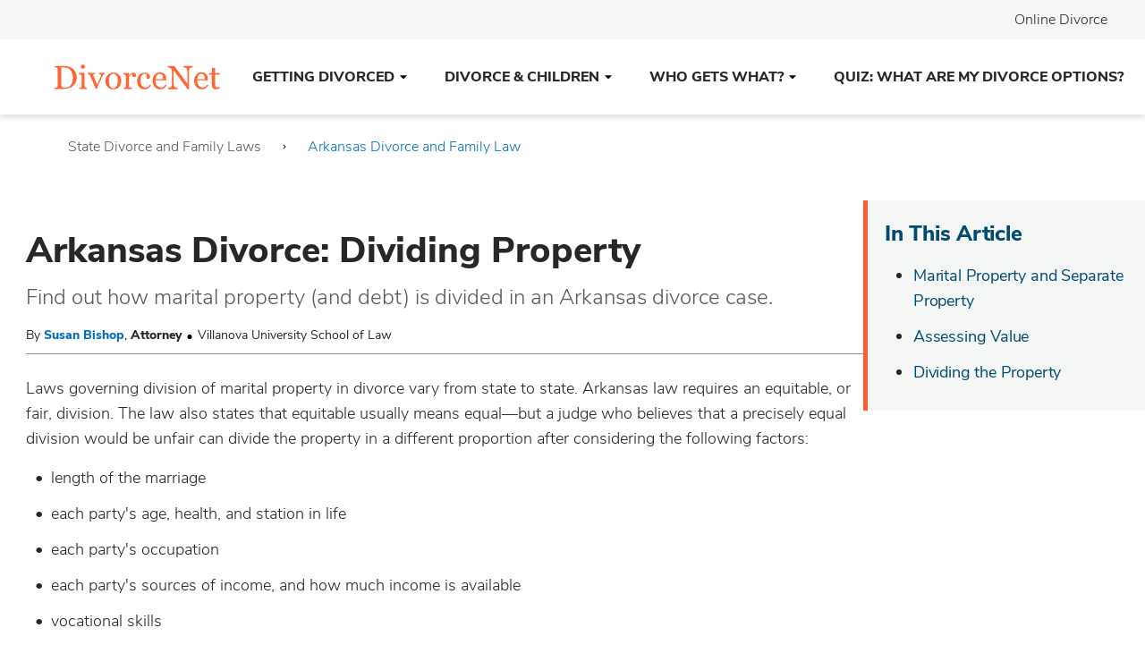

--- FILE ---
content_type: text/html; charset=UTF-8
request_url: https://www.divorcenet.com/resources/divorce/marital-property-division/arkansas-divorce-dividing-prop
body_size: 89125
content:
<!DOCTYPE html>
<html lang="en" class="no-js">
<head>
<link rel="canonical" href="https://www.divorcenet.com/resources/divorce/marital-property-division/arkansas-divorce-dividing-prop" />

<link rel="icon" type="image/png" href="/themes/default/favicon/dn/dn32x32.png" sizes="32x32" />
<link rel="icon" type="image/png" href="" sizes="16x16" />
<link rel="shortcut icon" href="/themes/default/favicon/dn/favicon.ico" />
<link rel="apple-touch-icon" sizes="180x180" href="/themes/default/favicon/dn/apple-touch-icon.png" />
<link rel="manifest" href="/themes/default/favicon/dn/manifest.json" />
<link rel="mask-icon" href="/themes/default/favicon/safari-pinned-tab.svg" color="#01314c" />
<meta name="msapplication-TileColor" content="#2b5797" />
<meta name="msapplication-TileImage" content="/themes/default/favicon/mstile-144x144.png" />
<meta name="msapplication-config" content="/themes/default/favicon/browserconfig.xml" />
<meta name="theme-color" content="#01314c" />

<meta charset="utf-8" />
<meta http-equiv="Content-Type" content="text/html; charset=utf-8" />
<meta http-equiv="X-UA-Compatible" content="IE=edge" />
<meta name="viewport" content="width=device-width, initial-scale=1" />
<meta name="format-detection" content="telephone=no" />
<meta name="title" content="Arkansas Divorce: Dividing Property" />
<meta name="description" content="Find out how marital property (and debt) is divided in an Arkansas divorce case." />
<meta property="og:image" content="" />
<meta property="og:description" content="Find out how marital property (and debt) is divided in an Arkansas divorce case." />
<meta property="og:title" content="Arkansas Divorce: Dividing Property" />
<meta property="og:url" content="https://www.divorcenet.com/resources/divorce/marital-property-division/arkansas-divorce-dividing-prop" />
<meta property="og:type" content="article" />
<meta property="og:site_name" content="www.divorcenet.com" />

<title>Arkansas Divorce: Dividing Property</title>


<script type="application/ld+json">
{
    "@context": "http://schema.org",
    "@type": "Article",
    "mainEntityOfPage": {
        "@type": "WebPage",
        "@id": "https://www.divorcenet.com/resources/divorce/marital-property-division/arkansas-divorce-dividing-prop"
    },
    "headline": "Arkansas Divorce: Dividing Property",
    "image": [
        "https://www.divorcenet.com/themes/quasar/images/Logo-DivorceNet.png"
    ],
    "datePublished": "2012-03-30T11:13:29-07:00",
    "dateModified": "2012-03-30T14:24:00-07:00",
    "author": {
        "@type": "Person",
        "name": "Susan Bishop, Attorney \u00b7 Villanova University School of Law",
        "url": "//www.divorcenet.com/law-authors/susan-bishop.html"
    },
    "publisher": {
        "@type": "Organization",
        "name": "Divorce Net",
        "logo": {
            "@type": "ImageObject",
            "url": "https://www.divorcenet.com/themes/quasar/images/Logo-DivorceNet.png"
        }
    },
    "description": "Find out how marital property (and debt) is divided in an Arkansas divorce case.",
    "articleBody": "Laws governing division of marital property in divorce vary from state to state. Arkansas law requires an equitable, or fair, division. The law also states that equitable usually means equal&mdash;but a judge who believes that a precisely equal division would be unfair can divide the property in a different proportion after considering the following factors:\r\n\r\nlength of the marriage\r\neach party's age, health, and station in life\r\neach party's occupation\r\neach party's sources of income, and how much income is available\r\nvocational skills\r\nemployability\r\nestate, liabilities, and needs of each spouse and each spouse's opportunity for further acquisition of capital assets and income\r\neach spouse's contributions to the acquisition, preservation, or appreciation of marital property, including services as a homemaker, and\r\nfederal income tax consequences of the property division.\r\n\r\nSome couples are able to agree on how to divide everything on their own, while others seek the help of attorneys or a mediator to negotiate a settlement. Couples who don't manage to resolve property issues outside of court will end up going to court to ask for a decision from an arbitrator or a judge.\r\nIn This ArticleMarital Property and Separate PropertyAssessing ValueDividing the PropertyMarital Property and Separate Property\r\nThe first step in the division process is deciding whether property is marital or separate. Marital property includes most assets and debts a couple acquires during marriage. Property is separate if a spouse owned it before marriage or acquired it during marriage by gift or inheritance. Separate property also includes:\r\n\r\nitems purchased with or exchanged for separate property\r\nearnings on separate property\r\nany increase in value of separate property, and\r\ndisability benefits or funds one spouse receives from a personal injury claim, if they are for permanent disability or future medical expenses.\r\n\r\nA spouse can convert separate property into marital property by changing title from individual to joint ownership, in which case a court would presume that the spouse intended to make a \"gift\" of the property to the marriage. Marital and separate property can also be mixed together&mdash;sometimes called \"commingling.\" Some couples combine their separate assets intentionally; others do so simply by being careless. A premarital bank account belonging to one spouse can become marital property if the other spouse makes deposits to it; a house owned by one spouse alone can become marital property if both spouses pay the mortgage and other expenses.\r\nIf the spouses aren't able to decide what belongs to whom, the judge will have to decide whether any or all of the commingled property was a gift to the marriage or whether the original owner should be reimbursed in whole or in part. These situations can be very complicated and may require the assistance of an attorney or a forensic accountant.\r\nSeparate property is not ordinarily subject to division in divorce, but a judge in Arkansas does have the option of including it if it seems unfair not to after applying the factors listed above. A judge who divides marital property in any way other than equally, or who includes separate property in the division, must explain the reasons for doing so in the court record.\r\nAssessing Value\r\nAfter determining which property is marital property, the couple, or the court, will assign a monetary value to each item. Couples who need help determining values can hire professional appraisers. Some financial assets, such as retirement accounts, can be very difficult to evaluate and may require the assistance of a financial professional, such as a C.P.A., or an actuary.\r\nDividing the Property\r\nSpouses can divide assets by assigning certain items to each spouse, possibly with an equalizing payment if one spouse gets more than the other, or by selling property and dividing the proceeds. They can also agree to continue to own property together&mdash;this isn't a very attractive option for many people, as it requires a continued relationship, but some couples agree to keep the family home until children are out of school. Others may keep investment property in hopes it will increase in value.\r\nThe couple must also assign all debt accrued during the marriage, including mortgages, car loans, and credit card debts, to one of the spouses."
}
</script>


<script type="application/ld+json">
{
    "@context": "http://schema.org",
    "@type": "BreadcrumbList",
    "itemListElement": [
        {
            "@type": "ListItem",
            "position": 1,
            "item": {
                "@id": "//www.divorcenet.com/topics/state-divorce-and-family-laws",
                "name": "State Divorce and Family Laws"
            }
        },
        {
            "@type": "ListItem",
            "position": 2,
            "item": {
                "@id": "//www.divorcenet.com/states/arkansas",
                "name": "Arkansas Divorce and Family Law"
            }
        }
    ]
}
</script>




<!-- OneTrust Cookies Consent Notice start for divorcenet.com or Staging URL-->
<script type="text/ncmsjs" src="https://cdn.cookielaw.org/consent/220771ae-ce56-4ad6-b73e-f48d27ec465d/OtAutoBlock.js" ></script>
<script src="https://cdn.cookielaw.org/scripttemplates/otSDKStub.js" data-document-language="true" type="text/ncmsjs" charset="UTF-8" data-domain-script="220771ae-ce56-4ad6-b73e-f48d27ec465d" ></script>
<script type="text/ncmsjs">
function OptanonWrapper() { }
</script>
<!-- OneTrust Cookies Consent Notice end for divorcenet.com or Staging URL -->
<script src="https://cdn.cookielaw.org/opt-out/otCCPAiab.js" type="text/ncmsjs" charset="UTF-8" ccpa-opt-out-ids="C0004" ccpa-opt-out-geo="us" ccpa-opt-out-lspa="true"></script>



            <link rel="preload" href="/themes/quasar/fonts/nunito-sans-v6-latin-300.woff2" as="font" type="font/woff2" crossorigin>
<style>
@font-face {
    font-family: 'Nunito Sans';
    font-style: normal;
    font-weight: 300;
    font-display: swap;
    src: url("/themes/quasar/fonts/nunito-sans-v6-latin-300.woff2") format("woff2"),
         url("/themes/quasar/fonts/nunito-sans-v6-latin-300.woff") format("woff"),
         url("/themes/quasar/fonts/nunito-sans-v6-latin-300.ttf") format("truetype"),
         url("/themes/quasar/fonts/nunito-sans-v6-latin-300.svg#nunito-sans-v6-latin-300") format("svg");
}
</style>

<link rel="preload" href="/themes/quasar/fonts/nunito-sans-v6-latin-regular.woff2" as="font" type="font/woff2" crossorigin>
<style>
@font-face {
    font-family: 'Nunito Sans';
    font-style: normal;
    font-weight: 400;
    font-display: swap;
    src: url("/themes/quasar/fonts/nunito-sans-v6-latin-regular.woff2") format("woff2"),
         url("/themes/quasar/fonts/nunito-sans-v6-latin-regular.woff") format("woff"),
         url("/themes/quasar/fonts/nunito-sans-v6-latin-regular.ttf") format("truetype"),
         url("/themes/quasar/fonts/nunito-sans-v6-latin-regular.svg#nunito-sans-v6-latin-regular") format("svg");
}
</style>

<link rel="preload" href="/themes/quasar/fonts/nunito-sans-v6-latin-600.woff2" as="font" type="font/woff2" crossorigin>
<style>
@font-face {
    font-family: 'Nunito Sans';
    font-style: normal;
    font-weight: 600;
    font-display: swap;
    src: url("/themes/quasar/fonts/nunito-sans-v6-latin-600.woff2") format("woff2"),
         url("/themes/quasar/fonts/nunito-sans-v6-latin-600.woff") format("woff"),
         url("/themes/quasar/fonts/nunito-sans-v6-latin-600.ttf") format("truetype"),
         url("/themes/quasar/fonts/nunito-sans-v6-latin-600.svg#nunito-sans-v6-latin-600") format("svg");
}
</style>

<link rel="preload" href="/themes/quasar/fonts/nunito-sans-v6-latin-800.woff2" as="font" type="font/woff2" crossorigin>
<style>
@font-face {
    font-family: 'Nunito Sans';
    font-style: normal;
    font-weight: 800;
    font-display: swap;
    src: url("/themes/quasar/fonts/nunito-sans-v6-latin-800.woff2") format("woff2"),
         url("/themes/quasar/fonts/nunito-sans-v6-latin-800.woff") format("woff"),
         url("/themes/quasar/fonts/nunito-sans-v6-latin-800.ttf") format("truetype"),
         url("/themes/quasar/fonts/nunito-sans-v6-latin-800.svg#nunito-sans-v6-latin-800") format("svg");
}
</style>

<link rel="preload" href="/themes/quasar/fonts/nunito-sans-bold.woff2" as="font" type="font/woff2" crossorigin>
<style>
@font-face {
    font-family: 'Nunito Sans Bold';
    font-style: bold;
    font-weight: 700;
    font-display: swap;
    src: url("/themes/quasar/fonts/nunito-sans-bold.woff2") format("woff2"),
         url("/themes/quasar/fonts/nunito-sans-bold.woff") format("woff"),
         url("/themes/quasar/fonts/nunito-sans-bold.ttf") format("truetype"),
         url("/themes/quasar/fonts/nunito-sans-bold.svg#Nunito Sans Bold") format("svg");
}
</style>




<style type="text/css">
            /* /themes/quasar/critical/critical.article.css */
            </style>
                    <style type="text/css">
            @charset "UTF-8";:root{--blue-dark:#0A3055;--blue-dark-medium:#0F4880;--blue-medium:#006FBB;--blue:#006FBB;--blue-light:#AFE0F8;--green:#59A448;--green-medium:#008040;--orange-dark:#AA2E00;--red-alert:#DC143C;--gray-dark-medium:#595959;--gray-medium:#8F8F8F;--gray:#6c757d;--gray-light-medium:#E3E5E6;--gray-light:#F5F7F7;--white:#fff;--indigo:#6610f2;--purple:#6f42c1;--pink:#e83e8c;--red:#dc3545;--orange:#F55D25;--yellow:#ffc107;--teal:#20c997;--cyan:#17a2b8;--gray-dark:#343a40;--primary:#006FBB;--secondary:#6c757d;--success:#59A448;--info:#17a2b8;--warning:#ffc107;--danger:#dc3545;--light:#f8f9fa;--dark:#343a40;--breakpoint-xs:0;--breakpoint-sm:320px;--breakpoint-md:600px;--breakpoint-lg:1200px;--font-family-sans-serif:"Nunito Sans",-apple-system,BlinkMacSystemFont,"Segoe UI",Roboto,"Helvetica Neue",Arial,"Noto Sans",sans-serif,"Apple Color Emoji","Segoe UI Emoji","Segoe UI Symbol","Noto Color Emoji";--font-family-monospace:SFMono-Regular,Menlo,Monaco,Consolas,"Liberation Mono","Courier New",monospace}*,::after,::before{box-sizing:border-box}html{font-family:sans-serif;line-height:1.15;-webkit-text-size-adjust:100%;-webkit-tap-highlight-color:rgba(39,39,39,0)}article,aside,footer,header,main,nav,section{display:block}body{margin:0;font-family:"Nunito Sans",-apple-system,BlinkMacSystemFont,"Segoe UI",Roboto,"Helvetica Neue",Arial,"Noto Sans",sans-serif,"Apple Color Emoji","Segoe UI Emoji","Segoe UI Symbol","Noto Color Emoji";font-size:1rem;font-weight:400;line-height:1.5;color:#212529;text-align:left;background-color:#fff}[tabindex="-1"]:focus{outline:0!important}hr{box-sizing:content-box;height:0;overflow:visible}h1,h2,h3,h4,h5{margin-top:0;margin-bottom:.5rem}p{margin-top:0;margin-bottom:1rem}address{margin-bottom:1rem;font-style:normal;line-height:inherit}dl,ol,ul{margin-top:0;margin-bottom:1rem}ol ol,ol ul,ul ol,ul ul{margin-bottom:0}blockquote{margin:0 0 1rem}b,strong{font-weight:bolder}small{font-size:80%}sup{position:relative;font-size:75%;line-height:0;vertical-align:baseline}sup{top:-.5em}a{color:#006fbb;text-decoration:none;background-color:transparent}a:hover{color:#00426f;text-decoration:underline}a:not([href]):not([tabindex]){color:inherit;text-decoration:none}a:not([href]):not([tabindex]):focus,a:not([href]):not([tabindex]):hover{color:inherit;text-decoration:none}a:not([href]):not([tabindex]):focus{outline:0}code,pre{font-family:SFMono-Regular,Menlo,Monaco,Consolas,"Liberation Mono","Courier New",monospace;font-size:1em}pre{margin-top:0;margin-bottom:1rem;overflow:auto}img{vertical-align:middle;border-style:none}svg{overflow:hidden;vertical-align:middle}table{border-collapse:collapse}caption{padding-top:.75rem;padding-bottom:.75rem;color:#6c757d;text-align:left;caption-side:bottom}th{text-align:inherit}label{display:inline-block;margin-bottom:.5rem}button{border-radius:0}button:focus{outline:1px dotted;outline:5px auto -webkit-focus-ring-color}button,input,select,textarea{margin:0;font-family:inherit;font-size:inherit;line-height:inherit}button,input{overflow:visible}button,select{text-transform:none}select{word-wrap:normal}[type=button],[type=submit],button{-webkit-appearance:button}[type=button]:not(:disabled),[type=submit]:not(:disabled),button:not(:disabled){cursor:pointer}[type=button]::-moz-focus-inner,[type=submit]::-moz-focus-inner,button::-moz-focus-inner{padding:0;border-style:none}input[type=checkbox],input[type=radio]{box-sizing:border-box;padding:0}input[type=date],input[type=time]{-webkit-appearance:listbox}textarea{overflow:auto;resize:vertical}fieldset{min-width:0;padding:0;margin:0;border:0}progress{vertical-align:baseline}[type=number]::-webkit-inner-spin-button,[type=number]::-webkit-outer-spin-button{height:auto}[type=search]{outline-offset:-2px;-webkit-appearance:none}[type=search]::-webkit-search-decoration{-webkit-appearance:none}summary{display:list-item;cursor:pointer}template{display:none}[hidden]{display:none!important}.h1,.h2,.h3,.h4,.h5,h1,h2,h3,h4,h5{margin-bottom:.5rem;font-weight:500;line-height:1.2}.h1,h1{font-size:2.5rem}.h2,h2{font-size:2rem}.h3,h3{font-size:1.75rem}.h4,h4{font-size:1.5rem}.h5,h5{font-size:1.25rem}.lead{font-size:1.25rem;font-weight:300}hr{margin-top:1rem;margin-bottom:1rem;border:0;border-top:1px solid rgba(39,39,39,.1)}.small,small{font-size:80%;font-weight:400}.list-unstyled{padding-left:0;list-style:none}.blockquote{margin-bottom:1rem;font-size:1.25rem}.blockquote-footer{display:block;font-size:80%;color:#6c757d}.blockquote-footer::before{content:"— "}.container{width:100%;padding-right:12px;padding-left:12px;margin-right:auto;margin-left:auto}@media (min-width:320px){.container{max-width:568px}}@media (min-width:600px){.container{max-width:728px}}@media (min-width:1200px){.container{max-width:1128px}}.container-fluid{width:100%;padding-right:12px;padding-left:12px;margin-right:auto;margin-left:auto}.row{display:flex;flex-wrap:wrap;margin-right:-12px;margin-left:-12px}.col,.col-12,.col-lg-10,.col-lg-12,.col-lg-2,.col-lg-3,.col-lg-4,.col-lg-5,.col-lg-6,.col-lg-auto,.col-md-10,.col-md-12,.col-md-2,.col-md-3,.col-md-4,.col-md-5,.col-md-6,.col-md-7,.col-md-8,.col-md-9,.col-sm-10,.col-sm-12,.col-sm-3,.col-sm-4,.col-sm-5,.col-sm-6,.col-sm-8,.col-sm-9{position:relative;width:100%;padding-right:12px;padding-left:12px}.col{flex-basis:0;flex-grow:1;max-width:100%}.col-12{flex:0 0 100%;max-width:100%}.order-1{order:1}.order-2{order:2}@media (min-width:320px){.col-sm-3{flex:0 0 25%;max-width:25%}.col-sm-4{flex:0 0 33.3333333333%;max-width:33.3333333333%}.col-sm-5{flex:0 0 41.6666666667%;max-width:41.6666666667%}.col-sm-6{flex:0 0 50%;max-width:50%}.col-sm-8{flex:0 0 66.6666666667%;max-width:66.6666666667%}.col-sm-9{flex:0 0 75%;max-width:75%}.col-sm-10{flex:0 0 83.3333333333%;max-width:83.3333333333%}.col-sm-12{flex:0 0 100%;max-width:100%}.order-sm-1{order:1}.order-sm-2{order:2}}@media (min-width:600px){.col-md-2{flex:0 0 16.6666666667%;max-width:16.6666666667%}.col-md-3{flex:0 0 25%;max-width:25%}.col-md-4{flex:0 0 33.3333333333%;max-width:33.3333333333%}.col-md-5{flex:0 0 41.6666666667%;max-width:41.6666666667%}.col-md-6{flex:0 0 50%;max-width:50%}.col-md-7{flex:0 0 58.3333333333%;max-width:58.3333333333%}.col-md-8{flex:0 0 66.6666666667%;max-width:66.6666666667%}.col-md-9{flex:0 0 75%;max-width:75%}.col-md-10{flex:0 0 83.3333333333%;max-width:83.3333333333%}.col-md-12{flex:0 0 100%;max-width:100%}.order-md-2{order:2}}@media (min-width:1200px){.col-lg-auto{flex:0 0 auto;width:auto;max-width:100%}.col-lg-2{flex:0 0 16.6666666667%;max-width:16.6666666667%}.col-lg-3{flex:0 0 25%;max-width:25%}.col-lg-4{flex:0 0 33.3333333333%;max-width:33.3333333333%}.col-lg-5{flex:0 0 41.6666666667%;max-width:41.6666666667%}.col-lg-6{flex:0 0 50%;max-width:50%}.col-lg-10{flex:0 0 83.3333333333%;max-width:83.3333333333%}.col-lg-12{flex:0 0 100%;max-width:100%}.order-lg-1{order:1}.order-lg-2{order:2}.offset-lg-2{margin-left:16.6666666667%}}.table{width:100%;margin-bottom:1rem;color:#212529}.table td,.table th{padding:.75rem;vertical-align:top;border-top:1px solid #dee2e6}.table thead th{vertical-align:bottom;border-bottom:2px solid #dee2e6}.table tbody+tbody{border-top:2px solid #dee2e6}.table-bordered{border:1px solid #dee2e6}.table-bordered td,.table-bordered th{border:1px solid #dee2e6}.table-bordered thead td,.table-bordered thead th{border-bottom-width:2px}.table-striped tbody tr:nth-of-type(odd){background-color:rgba(39,39,39,.05)}.form-control{display:block;width:100%;height:calc(1.5em + .75rem + 2px);padding:.375rem .75rem;font-size:1rem;font-weight:400;line-height:1.5;color:#495057;background-color:#fff;background-clip:padding-box;border:1px solid #ced4da;border-radius:.25rem;transition:border-color .15s ease-in-out,box-shadow .15s ease-in-out}@media (prefers-reduced-motion:reduce){.form-control{transition:none}}.form-control::-ms-expand{background-color:transparent;border:0}.form-control:focus{color:#495057;background-color:#fff;border-color:#3cb0ff;outline:0;box-shadow:0 0 0 .2rem rgba(0,111,187,.25)}.form-control::-moz-placeholder{color:#6c757d;opacity:1}.form-control:-ms-input-placeholder{color:#6c757d;opacity:1}.form-control::placeholder{color:#6c757d;opacity:1}.form-control:disabled,.form-control[readonly]{background-color:#e9ecef;opacity:1}select.form-control:focus::-ms-value{color:#495057;background-color:#fff}select.form-control[size]{height:auto}textarea.form-control{height:auto}.form-group{margin-bottom:1rem}.form-text{display:block;margin-top:.25rem}.form-inline{display:flex;flex-flow:row wrap;align-items:center}@media (min-width:320px){.form-inline label{display:flex;align-items:center;justify-content:center;margin-bottom:0}.form-inline .form-group{display:flex;flex:0 0 auto;flex-flow:row wrap;align-items:center;margin-bottom:0}.form-inline .form-control{display:inline-block;width:auto;vertical-align:middle}.form-inline .input-group{width:auto}}.btn{display:inline-block;font-weight:400;color:#212529;text-align:center;vertical-align:middle;-webkit-user-select:none;-moz-user-select:none;-ms-user-select:none;user-select:none;background-color:transparent;border:1px solid transparent;padding:.375rem .75rem;font-size:1rem;line-height:1.5;border-radius:.25rem;transition:color .15s ease-in-out,background-color .15s ease-in-out,border-color .15s ease-in-out,box-shadow .15s ease-in-out}@media (prefers-reduced-motion:reduce){.btn{transition:none}}.btn:hover{color:#212529;text-decoration:none}.btn.focus,.btn:focus{outline:0;box-shadow:0 0 0 .2rem rgba(0,111,187,.25)}.btn.disabled,.btn:disabled{opacity:.65}a.btn.disabled,fieldset:disabled a.btn{pointer-events:none}.btn-primary{color:#fff;background-color:#006fbb;border-color:#006fbb}.btn-primary:hover{color:#fff;background-color:#005895;border-color:#005188}.btn-primary.focus,.btn-primary:focus{box-shadow:0 0 0 .2rem rgba(38,133,197,.5)}.btn-primary.disabled,.btn-primary:disabled{color:#fff;background-color:#006fbb;border-color:#006fbb}.btn-primary:not(:disabled):not(.disabled).active,.btn-primary:not(:disabled):not(.disabled):active,.show>.btn-primary.dropdown-toggle{color:#fff;background-color:#005188;border-color:#00497b}.btn-primary:not(:disabled):not(.disabled).active:focus,.btn-primary:not(:disabled):not(.disabled):active:focus,.show>.btn-primary.dropdown-toggle:focus{box-shadow:0 0 0 .2rem rgba(38,133,197,.5)}.btn-success{color:#fff;background-color:#59a448;border-color:#59a448}.btn-success:hover{color:#fff;background-color:#4b893c;border-color:#468138}.btn-success.focus,.btn-success:focus{box-shadow:0 0 0 .2rem rgba(114,178,99,.5)}.btn-success.disabled,.btn-success:disabled{color:#fff;background-color:#59a448;border-color:#59a448}.btn-success:not(:disabled):not(.disabled).active,.btn-success:not(:disabled):not(.disabled):active,.show>.btn-success.dropdown-toggle{color:#fff;background-color:#468138;border-color:#417835}.btn-success:not(:disabled):not(.disabled).active:focus,.btn-success:not(:disabled):not(.disabled):active:focus,.show>.btn-success.dropdown-toggle:focus{box-shadow:0 0 0 .2rem rgba(114,178,99,.5)}.btn-warning{color:#212529;background-color:#ffc107;border-color:#ffc107}.btn-warning:hover{color:#212529;background-color:#e0a800;border-color:#d39e00}.btn-warning.focus,.btn-warning:focus{box-shadow:0 0 0 .2rem rgba(222,170,12,.5)}.btn-warning.disabled,.btn-warning:disabled{color:#212529;background-color:#ffc107;border-color:#ffc107}.btn-warning:not(:disabled):not(.disabled).active,.btn-warning:not(:disabled):not(.disabled):active,.show>.btn-warning.dropdown-toggle{color:#212529;background-color:#d39e00;border-color:#c69500}.btn-warning:not(:disabled):not(.disabled).active:focus,.btn-warning:not(:disabled):not(.disabled):active:focus,.show>.btn-warning.dropdown-toggle:focus{box-shadow:0 0 0 .2rem rgba(222,170,12,.5)}.btn-outline-primary{color:#006fbb;border-color:#006fbb}.btn-outline-primary:hover{color:#fff;background-color:#006fbb;border-color:#006fbb}.btn-outline-primary.focus,.btn-outline-primary:focus{box-shadow:0 0 0 .2rem rgba(0,111,187,.5)}.btn-outline-primary.disabled,.btn-outline-primary:disabled{color:#006fbb;background-color:transparent}.btn-outline-primary:not(:disabled):not(.disabled).active,.btn-outline-primary:not(:disabled):not(.disabled):active,.show>.btn-outline-primary.dropdown-toggle{color:#fff;background-color:#006fbb;border-color:#006fbb}.btn-outline-primary:not(:disabled):not(.disabled).active:focus,.btn-outline-primary:not(:disabled):not(.disabled):active:focus,.show>.btn-outline-primary.dropdown-toggle:focus{box-shadow:0 0 0 .2rem rgba(0,111,187,.5)}.btn-outline-secondary{color:#6c757d;border-color:#6c757d}.btn-outline-secondary:hover{color:#fff;background-color:#6c757d;border-color:#6c757d}.btn-outline-secondary.focus,.btn-outline-secondary:focus{box-shadow:0 0 0 .2rem rgba(108,117,125,.5)}.btn-outline-secondary.disabled,.btn-outline-secondary:disabled{color:#6c757d;background-color:transparent}.btn-outline-secondary:not(:disabled):not(.disabled).active,.btn-outline-secondary:not(:disabled):not(.disabled):active,.show>.btn-outline-secondary.dropdown-toggle{color:#fff;background-color:#6c757d;border-color:#6c757d}.btn-outline-secondary:not(:disabled):not(.disabled).active:focus,.btn-outline-secondary:not(:disabled):not(.disabled):active:focus,.show>.btn-outline-secondary.dropdown-toggle:focus{box-shadow:0 0 0 .2rem rgba(108,117,125,.5)}.btn-link{font-weight:400;color:#006fbb;text-decoration:none}.btn-link:hover{color:#00426f;text-decoration:underline}.btn-link.focus,.btn-link:focus{text-decoration:underline;box-shadow:none}.btn-link.disabled,.btn-link:disabled{color:#6c757d;pointer-events:none}.btn-lg{padding:.5rem 1rem;font-size:1.25rem;line-height:1.5;border-radius:.3rem}.btn-sm{padding:.25rem .5rem;font-size:.875rem;line-height:1.5;border-radius:.2rem}.btn-block{display:block;width:100%}.btn-block+.btn-block{margin-top:.5rem}input[type=button].btn-block,input[type=submit].btn-block{width:100%}.fade{transition:opacity .15s linear}@media (prefers-reduced-motion:reduce){.fade{transition:none}}.fade:not(.show){opacity:0}.collapse:not(.show){display:none}.collapsing{position:relative;height:0;overflow:hidden;transition:height .35s ease}@media (prefers-reduced-motion:reduce){.collapsing{transition:none}}.dropdown{position:relative}.dropdown-toggle{white-space:nowrap}.dropdown-toggle::after{display:inline-block;margin-left:.255em;vertical-align:.255em;content:"";border-top:.3em solid;border-right:.3em solid transparent;border-bottom:0;border-left:.3em solid transparent}.dropdown-toggle:empty::after{margin-left:0}.dropdown-menu{position:absolute;top:100%;left:0;z-index:1000;display:none;float:left;min-width:10rem;padding:.5rem 0;margin:.125rem 0 0;font-size:1rem;color:#212529;text-align:left;list-style:none;background-color:#fff;background-clip:padding-box;border:1px solid rgba(39,39,39,.15);border-radius:.25rem}.dropdown-item{display:block;width:100%;padding:.25rem 1.5rem;clear:both;font-weight:400;color:#212529;text-align:inherit;white-space:nowrap;background-color:transparent;border:0}.dropdown-item:focus,.dropdown-item:hover{color:#16181b;text-decoration:none;background-color:#f8f9fa}.dropdown-item.active,.dropdown-item:active{color:#fff;text-decoration:none;background-color:#006fbb}.dropdown-item.disabled,.dropdown-item:disabled{color:#6c757d;pointer-events:none;background-color:transparent}.dropdown-menu.show{display:block}.btn-group{position:relative;display:inline-flex;vertical-align:middle}.btn-group>.btn{position:relative;flex:1 1 auto}.btn-group>.btn:hover{z-index:1}.btn-group>.btn.active,.btn-group>.btn:active,.btn-group>.btn:focus{z-index:1}.btn-group>.btn-group:not(:first-child),.btn-group>.btn:not(:first-child){margin-left:-1px}.btn-group>.btn-group:not(:last-child)>.btn,.btn-group>.btn:not(:last-child):not(.dropdown-toggle){border-top-right-radius:0;border-bottom-right-radius:0}.btn-group>.btn-group:not(:first-child)>.btn,.btn-group>.btn:not(:first-child){border-top-left-radius:0;border-bottom-left-radius:0}.input-group{position:relative;display:flex;flex-wrap:wrap;align-items:stretch;width:100%}.input-group>.form-control{position:relative;flex:1 1 auto;width:1%;margin-bottom:0}.input-group>.form-control+.form-control{margin-left:-1px}.input-group>.form-control:focus{z-index:3}.input-group>.form-control:not(:last-child){border-top-right-radius:0;border-bottom-right-radius:0}.input-group>.form-control:not(:first-child){border-top-left-radius:0;border-bottom-left-radius:0}.input-group-append,.input-group-prepend{display:flex}.input-group-append .btn,.input-group-prepend .btn{position:relative;z-index:2}.input-group-append .btn:focus,.input-group-prepend .btn:focus{z-index:3}.input-group-append .btn+.btn,.input-group-append .btn+.input-group-text,.input-group-append .input-group-text+.btn,.input-group-append .input-group-text+.input-group-text,.input-group-prepend .btn+.btn,.input-group-prepend .btn+.input-group-text,.input-group-prepend .input-group-text+.btn,.input-group-prepend .input-group-text+.input-group-text{margin-left:-1px}.input-group-prepend{margin-right:-1px}.input-group-append{margin-left:-1px}.input-group-text{display:flex;align-items:center;padding:.375rem .75rem;margin-bottom:0;font-size:1rem;font-weight:400;line-height:1.5;color:#495057;text-align:center;white-space:nowrap;background-color:#e9ecef;border:1px solid #ced4da;border-radius:.25rem}.input-group-text input[type=checkbox],.input-group-text input[type=radio]{margin-top:0}.input-group>.input-group-append:last-child>.btn:not(:last-child):not(.dropdown-toggle),.input-group>.input-group-append:last-child>.input-group-text:not(:last-child),.input-group>.input-group-append:not(:last-child)>.btn,.input-group>.input-group-append:not(:last-child)>.input-group-text,.input-group>.input-group-prepend>.btn,.input-group>.input-group-prepend>.input-group-text{border-top-right-radius:0;border-bottom-right-radius:0}.input-group>.input-group-append>.btn,.input-group>.input-group-append>.input-group-text,.input-group>.input-group-prepend:first-child>.btn:not(:first-child),.input-group>.input-group-prepend:first-child>.input-group-text:not(:first-child),.input-group>.input-group-prepend:not(:first-child)>.btn,.input-group>.input-group-prepend:not(:first-child)>.input-group-text{border-top-left-radius:0;border-bottom-left-radius:0}.custom-control-input{position:absolute;z-index:-1;opacity:0}.nav{display:flex;flex-wrap:wrap;padding-left:0;margin-bottom:0;list-style:none}.nav-link{display:block;padding:.5rem 1rem}.nav-link:focus,.nav-link:hover{text-decoration:none}.nav-link.disabled{color:#6c757d;pointer-events:none;cursor:default}.nav-tabs{border-bottom:1px solid #dee2e6}.nav-tabs .nav-item{margin-bottom:-1px}.nav-tabs .nav-link{border:1px solid transparent;border-top-left-radius:.25rem;border-top-right-radius:.25rem}.nav-tabs .nav-link:focus,.nav-tabs .nav-link:hover{border-color:#e9ecef #e9ecef #dee2e6}.nav-tabs .nav-link.disabled{color:#6c757d;background-color:transparent;border-color:transparent}.nav-tabs .nav-item.show .nav-link,.nav-tabs .nav-link.active{color:#495057;background-color:#fff;border-color:#dee2e6 #dee2e6 #fff}.nav-tabs .dropdown-menu{margin-top:-1px;border-top-left-radius:0;border-top-right-radius:0}.nav-pills .nav-link{border-radius:.25rem}.nav-pills .nav-link.active,.nav-pills .show>.nav-link{color:#fff;background-color:#006fbb}.tab-content>.tab-pane{display:none}.tab-content>.active{display:block}.navbar{position:relative;display:flex;flex-wrap:wrap;align-items:center;justify-content:space-between;padding:.5rem 1rem}.navbar>.container,.navbar>.container-fluid{display:flex;flex-wrap:wrap;align-items:center;justify-content:space-between}.navbar-brand{display:inline-block;padding-top:.3125rem;padding-bottom:.3125rem;margin-right:1rem;font-size:1.25rem;line-height:inherit;white-space:nowrap}.navbar-brand:focus,.navbar-brand:hover{text-decoration:none}.navbar-nav{display:flex;flex-direction:column;padding-left:0;margin-bottom:0;list-style:none}.navbar-nav .nav-link{padding-right:0;padding-left:0}.navbar-nav .dropdown-menu{position:static;float:none}.navbar-collapse{flex-basis:100%;flex-grow:1;align-items:center}.navbar-toggler{padding:.25rem .75rem;font-size:1.25rem;line-height:1;background-color:transparent;border:1px solid transparent;border-radius:.25rem}.navbar-toggler:focus,.navbar-toggler:hover{text-decoration:none}.navbar-toggler-icon{display:inline-block;width:1.5em;height:1.5em;vertical-align:middle;content:"";background:no-repeat center center;background-size:100% 100%}@media (max-width:1199.98px){.navbar-expand-lg>.container,.navbar-expand-lg>.container-fluid{padding-right:0;padding-left:0}}@media (min-width:1200px){.navbar-expand-lg{flex-flow:row nowrap;justify-content:flex-start}.navbar-expand-lg .navbar-nav{flex-direction:row}.navbar-expand-lg .navbar-nav .dropdown-menu{position:absolute}.navbar-expand-lg .navbar-nav .nav-link{padding-right:.5rem;padding-left:.5rem}.navbar-expand-lg>.container,.navbar-expand-lg>.container-fluid{flex-wrap:nowrap}.navbar-expand-lg .navbar-collapse{display:flex!important;flex-basis:auto}.navbar-expand-lg .navbar-toggler{display:none}}.navbar-light .navbar-brand{color:rgba(39,39,39,.9)}.navbar-light .navbar-brand:focus,.navbar-light .navbar-brand:hover{color:rgba(39,39,39,.9)}.navbar-light .navbar-nav .nav-link{color:#fff}.navbar-light .navbar-nav .nav-link:focus,.navbar-light .navbar-nav .nav-link:hover{color:rgba(39,39,39,.7)}.navbar-light .navbar-nav .nav-link.disabled{color:rgba(39,39,39,.3)}.navbar-light .navbar-nav .active>.nav-link,.navbar-light .navbar-nav .nav-link.active,.navbar-light .navbar-nav .nav-link.show,.navbar-light .navbar-nav .show>.nav-link{color:rgba(39,39,39,.9)}.navbar-light .navbar-toggler{color:#fff;border-color:rgba(39,39,39,.1)}.navbar-light .navbar-toggler-icon{background-image:url("data:image/svg+xml,%3csvg viewBox='0 0 30 30' xmlns='http://www.w3.org/2000/svg'%3e%3cpath stroke='rgba(39, 39, 39, 0.5)' stroke-width='2' stroke-linecap='round' stroke-miterlimit='10' d='M4 7h22M4 15h22M4 23h22'/%3e%3c/svg%3e")}.navbar-dark .navbar-brand{color:#fff}.navbar-dark .navbar-brand:focus,.navbar-dark .navbar-brand:hover{color:#fff}.navbar-dark .navbar-nav .nav-link{color:rgba(255,255,255,.5)}.navbar-dark .navbar-nav .nav-link:focus,.navbar-dark .navbar-nav .nav-link:hover{color:rgba(255,255,255,.75)}.navbar-dark .navbar-nav .nav-link.disabled{color:rgba(255,255,255,.25)}.navbar-dark .navbar-nav .active>.nav-link,.navbar-dark .navbar-nav .nav-link.active,.navbar-dark .navbar-nav .nav-link.show,.navbar-dark .navbar-nav .show>.nav-link{color:#fff}.navbar-dark .navbar-toggler{color:rgba(255,255,255,.5);border-color:rgba(255,255,255,.1)}.navbar-dark .navbar-toggler-icon{background-image:url("data:image/svg+xml,%3csvg viewBox='0 0 30 30' xmlns='http://www.w3.org/2000/svg'%3e%3cpath stroke='rgba(255, 255, 255, 0.5)' stroke-width='2' stroke-linecap='round' stroke-miterlimit='10' d='M4 7h22M4 15h22M4 23h22'/%3e%3c/svg%3e")}.card{position:relative;display:flex;flex-direction:column;min-width:0;word-wrap:break-word;background-color:#fff;background-clip:border-box;border:1px solid rgba(39,39,39,.125);border-radius:.25rem}.card>hr{margin-right:0;margin-left:0}.card>.list-group:first-child .list-group-item:first-child{border-top-left-radius:.25rem;border-top-right-radius:.25rem}.card>.list-group:last-child .list-group-item:last-child{border-bottom-right-radius:.25rem;border-bottom-left-radius:.25rem}.card-body{flex:1 1 auto;padding:1.25rem}.card-title{margin-bottom:.75rem}.card-text:last-child{margin-bottom:0}.card-header{padding:.75rem 1.25rem;margin-bottom:0;background-color:rgba(39,39,39,.03);border-bottom:1px solid rgba(39,39,39,.125)}.card-header:first-child{border-radius:calc(.25rem - 1px) calc(.25rem - 1px) 0 0}.card-header+.list-group .list-group-item:first-child{border-top:0}.card-footer{padding:.75rem 1.25rem;background-color:rgba(39,39,39,.03);border-top:1px solid rgba(39,39,39,.125)}.card-footer:last-child{border-radius:0 0 calc(.25rem - 1px) calc(.25rem - 1px)}.accordion>.card{overflow:hidden}.accordion>.card:not(:first-of-type) .card-header:first-child{border-radius:0}.accordion>.card:not(:first-of-type):not(:last-of-type){border-bottom:0;border-radius:0}.accordion>.card:first-of-type{border-bottom:0;border-bottom-right-radius:0;border-bottom-left-radius:0}.accordion>.card:last-of-type{border-top-left-radius:0;border-top-right-radius:0}.accordion>.card .card-header{margin-bottom:-1px}.breadcrumb{display:flex;flex-wrap:wrap;padding:.75rem 1rem;margin-bottom:1rem;list-style:none;background-color:#e9ecef;border-radius:.25rem}.breadcrumb-item+.breadcrumb-item{padding-left:.5rem}.breadcrumb-item+.breadcrumb-item::before{display:inline-block;padding-right:.5rem;color:#6c757d;content:"/"}.breadcrumb-item+.breadcrumb-item:hover::before{text-decoration:underline}.breadcrumb-item+.breadcrumb-item:hover::before{text-decoration:none}.breadcrumb-item.active{color:#6c757d}.alert{position:relative;padding:.75rem 1.25rem;margin-bottom:1rem;border:1px solid transparent;border-radius:.25rem}.alert-success{color:#416838;background-color:#deedda;border-color:#d1e6cc}.alert-success hr{border-top-color:#c2debb}.alert-info{color:#1f6772;background-color:#d1ecf1;border-color:#bee5eb}.alert-info hr{border-top-color:#abdde5}.alert-warning{color:#977716;background-color:#fff3cd;border-color:#ffeeba}.alert-warning hr{border-top-color:#ffe8a1}.alert-danger{color:#852e37;background-color:#f8d7da;border-color:#f5c6cb}.alert-danger hr{border-top-color:#f1b0b7}.media{display:flex;align-items:flex-start}.media-body{flex:1}.list-group{display:flex;flex-direction:column;padding-left:0;margin-bottom:0}.list-group-item{position:relative;display:block;padding:.75rem 1.25rem;margin-bottom:-1px;background-color:#fff;border:1px solid rgba(39,39,39,.125)}.list-group-item:first-child{border-top-left-radius:.25rem;border-top-right-radius:.25rem}.list-group-item:last-child{margin-bottom:0;border-bottom-right-radius:.25rem;border-bottom-left-radius:.25rem}.list-group-item.disabled,.list-group-item:disabled{color:#6c757d;pointer-events:none;background-color:#fff}.list-group-item.active{z-index:2;color:#fff;background-color:#006fbb;border-color:#006fbb}.close{float:right;font-size:1.5rem;font-weight:700;line-height:1;color:#272727;text-shadow:0 1px 0 #fff;opacity:.5}.close:hover{color:#272727;text-decoration:none}.close:not(:disabled):not(.disabled):focus,.close:not(:disabled):not(.disabled):hover{opacity:.75}button.close{padding:0;background-color:transparent;border:0;-webkit-appearance:none;-moz-appearance:none;appearance:none}a.close.disabled{pointer-events:none}.modal{position:fixed;top:0;left:0;z-index:1050;display:none;width:100%;height:100%;overflow:hidden;outline:0}.modal-dialog{position:relative;width:auto;margin:.5rem;pointer-events:none}.modal.fade .modal-dialog{transition:transform .3s ease-out;transform:translate(0,-50px)}@media (prefers-reduced-motion:reduce){.modal.fade .modal-dialog{transition:none}}.modal.show .modal-dialog{transform:none}.modal-dialog-centered{display:flex;align-items:center;min-height:calc(100% - 1rem)}.modal-dialog-centered::before{display:block;height:calc(100vh - 1rem);content:""}.modal-content{position:relative;display:flex;flex-direction:column;width:100%;pointer-events:auto;background-color:#fff;background-clip:padding-box;border:1px solid rgba(39,39,39,.2);border-radius:.3rem;outline:0}.modal-backdrop{position:fixed;top:0;left:0;z-index:1040;width:100vw;height:100vh;background-color:#272727}.modal-backdrop.fade{opacity:0}.modal-backdrop.show{opacity:.5}.modal-header{display:flex;align-items:flex-start;justify-content:space-between;padding:1rem 1rem;border-bottom:1px solid #dee2e6;border-top-left-radius:.3rem;border-top-right-radius:.3rem}.modal-header .close{padding:1rem 1rem;margin:-1rem -1rem -1rem auto}.modal-title{margin-bottom:0;line-height:1.5}.modal-body{position:relative;flex:1 1 auto;padding:1rem}.modal-footer{display:flex;align-items:center;justify-content:flex-end;padding:1rem;border-top:1px solid #dee2e6;border-bottom-right-radius:.3rem;border-bottom-left-radius:.3rem}.modal-footer>:not(:first-child){margin-left:.25rem}.modal-footer>:not(:last-child){margin-right:.25rem}@media (min-width:320px){.modal-dialog{max-width:500px;margin:1.75rem auto}.modal-dialog-centered{min-height:calc(100% - 3.5rem)}.modal-dialog-centered::before{height:calc(100vh - 3.5rem)}}@media (min-width:1200px){.modal-lg{max-width:800px}}.align-baseline{vertical-align:baseline!important}.align-top{vertical-align:top!important}.align-middle{vertical-align:middle!important}.align-bottom{vertical-align:bottom!important}.align-text-bottom{vertical-align:text-bottom!important}.align-text-top{vertical-align:text-top!important}.bg-primary{background-color:#006fbb!important}a.bg-primary:focus,a.bg-primary:hover,button.bg-primary:focus,button.bg-primary:hover{background-color:#005188!important}.bg-secondary{background-color:#6c757d!important}a.bg-secondary:focus,a.bg-secondary:hover,button.bg-secondary:focus,button.bg-secondary:hover{background-color:#545b62!important}.bg-success{background-color:#59a448!important}a.bg-success:focus,a.bg-success:hover,button.bg-success:focus,button.bg-success:hover{background-color:#468138!important}.bg-info{background-color:#17a2b8!important}a.bg-info:focus,a.bg-info:hover,button.bg-info:focus,button.bg-info:hover{background-color:#117a8b!important}.bg-warning{background-color:#ffc107!important}a.bg-warning:focus,a.bg-warning:hover,button.bg-warning:focus,button.bg-warning:hover{background-color:#d39e00!important}.bg-danger{background-color:#dc3545!important}a.bg-danger:focus,a.bg-danger:hover,button.bg-danger:focus,button.bg-danger:hover{background-color:#bd2130!important}.bg-light{background-color:#f8f9fa!important}a.bg-light:focus,a.bg-light:hover,button.bg-light:focus,button.bg-light:hover{background-color:#dae0e5!important}.bg-dark{background-color:#343a40!important}a.bg-dark:focus,a.bg-dark:hover,button.bg-dark:focus,button.bg-dark:hover{background-color:#1d2124!important}.bg-white{background-color:#fff!important}.bg-transparent{background-color:transparent!important}.border{border:1px solid #dee2e6!important}.border-top{border-top:1px solid #dee2e6!important}.border-right{border-right:1px solid #dee2e6!important}.border-bottom{border-bottom:1px solid #dee2e6!important}.border-left{border-left:1px solid #dee2e6!important}.border-0{border:0!important}.border-top-0{border-top:0!important}.border-right-0{border-right:0!important}.border-bottom-0{border-bottom:0!important}.border-left-0{border-left:0!important}.border-primary{border-color:#006fbb!important}.border-secondary{border-color:#6c757d!important}.border-success{border-color:#59a448!important}.border-info{border-color:#17a2b8!important}.border-warning{border-color:#ffc107!important}.border-danger{border-color:#dc3545!important}.border-light{border-color:#f8f9fa!important}.border-dark{border-color:#343a40!important}.border-white{border-color:#fff!important}.rounded-sm{border-radius:.2rem!important}.rounded{border-radius:.25rem!important}.rounded-top{border-top-left-radius:.25rem!important;border-top-right-radius:.25rem!important}.rounded-right{border-top-right-radius:.25rem!important;border-bottom-right-radius:.25rem!important}.rounded-bottom{border-bottom-right-radius:.25rem!important;border-bottom-left-radius:.25rem!important}.rounded-left{border-top-left-radius:.25rem!important;border-bottom-left-radius:.25rem!important}.rounded-lg{border-radius:.3rem!important}.rounded-circle{border-radius:50%!important}.rounded-pill{border-radius:50rem!important}.rounded-0{border-radius:0!important}.clearfix::after{display:block;clear:both;content:""}.d-none{display:none!important}.d-inline{display:inline!important}.d-inline-block{display:inline-block!important}.d-block{display:block!important}.d-table{display:table!important}.d-table-row{display:table-row!important}.d-table-cell{display:table-cell!important}.d-flex{display:flex!important}.d-inline-flex{display:inline-flex!important}@media (min-width:320px){.d-sm-none{display:none!important}.d-sm-inline{display:inline!important}.d-sm-inline-block{display:inline-block!important}.d-sm-block{display:block!important}.d-sm-table{display:table!important}.d-sm-table-row{display:table-row!important}.d-sm-table-cell{display:table-cell!important}.d-sm-flex{display:flex!important}.d-sm-inline-flex{display:inline-flex!important}}@media (min-width:600px){.d-md-none{display:none!important}.d-md-inline{display:inline!important}.d-md-inline-block{display:inline-block!important}.d-md-block{display:block!important}.d-md-table{display:table!important}.d-md-table-row{display:table-row!important}.d-md-table-cell{display:table-cell!important}.d-md-flex{display:flex!important}.d-md-inline-flex{display:inline-flex!important}}@media (min-width:1200px){.d-lg-none{display:none!important}.d-lg-inline{display:inline!important}.d-lg-inline-block{display:inline-block!important}.d-lg-block{display:block!important}.d-lg-table{display:table!important}.d-lg-table-row{display:table-row!important}.d-lg-table-cell{display:table-cell!important}.d-lg-flex{display:flex!important}.d-lg-inline-flex{display:inline-flex!important}}@media print{.d-print-none{display:none!important}.d-print-inline{display:inline!important}.d-print-inline-block{display:inline-block!important}.d-print-block{display:block!important}.d-print-table{display:table!important}.d-print-table-row{display:table-row!important}.d-print-table-cell{display:table-cell!important}.d-print-flex{display:flex!important}.d-print-inline-flex{display:inline-flex!important}}.embed-responsive{position:relative;display:block;width:100%;padding:0;overflow:hidden}.embed-responsive::before{display:block;content:""}.embed-responsive .embed-responsive-item,.embed-responsive embed,.embed-responsive iframe,.embed-responsive object,.embed-responsive video{position:absolute;top:0;bottom:0;left:0;width:100%;height:100%;border:0}.embed-responsive-21by9::before{padding-top:42.8571428571%}.embed-responsive-16by9::before{padding-top:56.25%}.embed-responsive-4by3::before{padding-top:75%}.embed-responsive-1by1::before{padding-top:100%}.flex-row{flex-direction:row!important}.flex-column{flex-direction:column!important}.flex-row-reverse{flex-direction:row-reverse!important}.flex-column-reverse{flex-direction:column-reverse!important}.flex-wrap{flex-wrap:wrap!important}.flex-nowrap{flex-wrap:nowrap!important}.flex-wrap-reverse{flex-wrap:wrap-reverse!important}.flex-fill{flex:1 1 auto!important}.flex-grow-0{flex-grow:0!important}.flex-grow-1{flex-grow:1!important}.flex-shrink-0{flex-shrink:0!important}.flex-shrink-1{flex-shrink:1!important}.justify-content-start{justify-content:flex-start!important}.justify-content-end{justify-content:flex-end!important}.justify-content-center{justify-content:center!important}.justify-content-between{justify-content:space-between!important}.justify-content-around{justify-content:space-around!important}.align-items-start{align-items:flex-start!important}.align-items-end{align-items:flex-end!important}.align-items-center{align-items:center!important}.align-items-baseline{align-items:baseline!important}.align-items-stretch{align-items:stretch!important}.align-content-start{align-content:flex-start!important}.align-content-end{align-content:flex-end!important}.align-content-center{align-content:center!important}.align-content-between{align-content:space-between!important}.align-content-around{align-content:space-around!important}.align-content-stretch{align-content:stretch!important}.align-self-auto{align-self:auto!important}.align-self-start{align-self:flex-start!important}.align-self-end{align-self:flex-end!important}.align-self-center{align-self:center!important}.align-self-baseline{align-self:baseline!important}.align-self-stretch{align-self:stretch!important}@media (min-width:320px){.flex-sm-row{flex-direction:row!important}.flex-sm-column{flex-direction:column!important}.flex-sm-row-reverse{flex-direction:row-reverse!important}.flex-sm-column-reverse{flex-direction:column-reverse!important}.flex-sm-wrap{flex-wrap:wrap!important}.flex-sm-nowrap{flex-wrap:nowrap!important}.flex-sm-wrap-reverse{flex-wrap:wrap-reverse!important}.flex-sm-fill{flex:1 1 auto!important}.flex-sm-grow-0{flex-grow:0!important}.flex-sm-grow-1{flex-grow:1!important}.flex-sm-shrink-0{flex-shrink:0!important}.flex-sm-shrink-1{flex-shrink:1!important}.justify-content-sm-start{justify-content:flex-start!important}.justify-content-sm-end{justify-content:flex-end!important}.justify-content-sm-center{justify-content:center!important}.justify-content-sm-between{justify-content:space-between!important}.justify-content-sm-around{justify-content:space-around!important}.align-items-sm-start{align-items:flex-start!important}.align-items-sm-end{align-items:flex-end!important}.align-items-sm-center{align-items:center!important}.align-items-sm-baseline{align-items:baseline!important}.align-items-sm-stretch{align-items:stretch!important}.align-content-sm-start{align-content:flex-start!important}.align-content-sm-end{align-content:flex-end!important}.align-content-sm-center{align-content:center!important}.align-content-sm-between{align-content:space-between!important}.align-content-sm-around{align-content:space-around!important}.align-content-sm-stretch{align-content:stretch!important}.align-self-sm-auto{align-self:auto!important}.align-self-sm-start{align-self:flex-start!important}.align-self-sm-end{align-self:flex-end!important}.align-self-sm-center{align-self:center!important}.align-self-sm-baseline{align-self:baseline!important}.align-self-sm-stretch{align-self:stretch!important}}@media (min-width:600px){.flex-md-row{flex-direction:row!important}.flex-md-column{flex-direction:column!important}.flex-md-row-reverse{flex-direction:row-reverse!important}.flex-md-column-reverse{flex-direction:column-reverse!important}.flex-md-wrap{flex-wrap:wrap!important}.flex-md-nowrap{flex-wrap:nowrap!important}.flex-md-wrap-reverse{flex-wrap:wrap-reverse!important}.flex-md-fill{flex:1 1 auto!important}.flex-md-grow-0{flex-grow:0!important}.flex-md-grow-1{flex-grow:1!important}.flex-md-shrink-0{flex-shrink:0!important}.flex-md-shrink-1{flex-shrink:1!important}.justify-content-md-start{justify-content:flex-start!important}.justify-content-md-end{justify-content:flex-end!important}.justify-content-md-center{justify-content:center!important}.justify-content-md-between{justify-content:space-between!important}.justify-content-md-around{justify-content:space-around!important}.align-items-md-start{align-items:flex-start!important}.align-items-md-end{align-items:flex-end!important}.align-items-md-center{align-items:center!important}.align-items-md-baseline{align-items:baseline!important}.align-items-md-stretch{align-items:stretch!important}.align-content-md-start{align-content:flex-start!important}.align-content-md-end{align-content:flex-end!important}.align-content-md-center{align-content:center!important}.align-content-md-between{align-content:space-between!important}.align-content-md-around{align-content:space-around!important}.align-content-md-stretch{align-content:stretch!important}.align-self-md-auto{align-self:auto!important}.align-self-md-start{align-self:flex-start!important}.align-self-md-end{align-self:flex-end!important}.align-self-md-center{align-self:center!important}.align-self-md-baseline{align-self:baseline!important}.align-self-md-stretch{align-self:stretch!important}}@media (min-width:1200px){.flex-lg-row{flex-direction:row!important}.flex-lg-column{flex-direction:column!important}.flex-lg-row-reverse{flex-direction:row-reverse!important}.flex-lg-column-reverse{flex-direction:column-reverse!important}.flex-lg-wrap{flex-wrap:wrap!important}.flex-lg-nowrap{flex-wrap:nowrap!important}.flex-lg-wrap-reverse{flex-wrap:wrap-reverse!important}.flex-lg-fill{flex:1 1 auto!important}.flex-lg-grow-0{flex-grow:0!important}.flex-lg-grow-1{flex-grow:1!important}.flex-lg-shrink-0{flex-shrink:0!important}.flex-lg-shrink-1{flex-shrink:1!important}.justify-content-lg-start{justify-content:flex-start!important}.justify-content-lg-end{justify-content:flex-end!important}.justify-content-lg-center{justify-content:center!important}.justify-content-lg-between{justify-content:space-between!important}.justify-content-lg-around{justify-content:space-around!important}.align-items-lg-start{align-items:flex-start!important}.align-items-lg-end{align-items:flex-end!important}.align-items-lg-center{align-items:center!important}.align-items-lg-baseline{align-items:baseline!important}.align-items-lg-stretch{align-items:stretch!important}.align-content-lg-start{align-content:flex-start!important}.align-content-lg-end{align-content:flex-end!important}.align-content-lg-center{align-content:center!important}.align-content-lg-between{align-content:space-between!important}.align-content-lg-around{align-content:space-around!important}.align-content-lg-stretch{align-content:stretch!important}.align-self-lg-auto{align-self:auto!important}.align-self-lg-start{align-self:flex-start!important}.align-self-lg-end{align-self:flex-end!important}.align-self-lg-center{align-self:center!important}.align-self-lg-baseline{align-self:baseline!important}.align-self-lg-stretch{align-self:stretch!important}}.float-left{float:left!important}.float-right{float:right!important}.float-none{float:none!important}@media (min-width:320px){.float-sm-left{float:left!important}.float-sm-right{float:right!important}.float-sm-none{float:none!important}}@media (min-width:600px){.float-md-left{float:left!important}.float-md-right{float:right!important}.float-md-none{float:none!important}}@media (min-width:1200px){.float-lg-left{float:left!important}.float-lg-right{float:right!important}.float-lg-none{float:none!important}}.overflow-auto{overflow:auto!important}.overflow-hidden{overflow:hidden!important}.position-static{position:static!important}.position-relative{position:relative!important}.position-absolute{position:absolute!important}.position-fixed{position:fixed!important}.position-sticky{position:sticky!important}.fixed-top{position:fixed;top:0;right:0;left:0;z-index:1030}.fixed-bottom{position:fixed;right:0;bottom:0;left:0;z-index:1030}@supports (position:sticky){.sticky-top{position:sticky;top:0;z-index:1020}}.sr-only{position:absolute;width:1px;height:1px;padding:0;overflow:hidden;clip:rect(0,0,0,0);white-space:nowrap;border:0}.sr-only-focusable:active,.sr-only-focusable:focus{position:static;width:auto;height:auto;overflow:visible;clip:auto;white-space:normal}.shadow-sm{box-shadow:0 .125rem .25rem rgba(39,39,39,.075)!important}.shadow{box-shadow:0 .5rem 1rem rgba(39,39,39,.15)!important}.shadow-lg{box-shadow:0 1rem 3rem rgba(39,39,39,.175)!important}.shadow-none{box-shadow:none!important}.w-25{width:25%!important}.w-50{width:50%!important}.w-75{width:75%!important}.w-100{width:100%!important}.w-auto{width:auto!important}.h-25{height:25%!important}.h-50{height:50%!important}.h-75{height:75%!important}.h-100{height:100%!important}.h-auto{height:auto!important}.mw-100{max-width:100%!important}.mh-100{max-height:100%!important}.min-vw-100{min-width:100vw!important}.min-vh-100{min-height:100vh!important}.vw-100{width:100vw!important}.vh-100{height:100vh!important}.stretched-link::after{position:absolute;top:0;right:0;bottom:0;left:0;z-index:1;pointer-events:auto;content:"";background-color:rgba(0,0,0,0)}.m-0{margin:0!important}.mt-0,.my-0{margin-top:0!important}.mr-0,.mx-0{margin-right:0!important}.mb-0,.my-0{margin-bottom:0!important}.ml-0,.mx-0{margin-left:0!important}.m-1{margin:.25rem!important}.mt-1,.my-1{margin-top:.25rem!important}.mr-1,.mx-1{margin-right:.25rem!important}.mb-1,.my-1{margin-bottom:.25rem!important}.ml-1,.mx-1{margin-left:.25rem!important}.m-2{margin:.5rem!important}.mt-2,.my-2{margin-top:.5rem!important}.mr-2,.mx-2{margin-right:.5rem!important}.mb-2,.my-2{margin-bottom:.5rem!important}.ml-2,.mx-2{margin-left:.5rem!important}.m-3{margin:1rem!important}.mt-3,.my-3{margin-top:1rem!important}.mr-3,.mx-3{margin-right:1rem!important}.mb-3,.my-3{margin-bottom:1rem!important}.ml-3,.mx-3{margin-left:1rem!important}.m-4{margin:1.5rem!important}.mt-4,.my-4{margin-top:1.5rem!important}.mr-4,.mx-4{margin-right:1.5rem!important}.mb-4,.my-4{margin-bottom:1.5rem!important}.ml-4,.mx-4{margin-left:1.5rem!important}.m-5{margin:3rem!important}.mt-5,.my-5{margin-top:3rem!important}.mr-5,.mx-5{margin-right:3rem!important}.mb-5,.my-5{margin-bottom:3rem!important}.ml-5,.mx-5{margin-left:3rem!important}.m-6{margin:2rem!important}.mt-6,.my-6{margin-top:2rem!important}.mr-6,.mx-6{margin-right:2rem!important}.mb-6,.my-6{margin-bottom:2rem!important}.ml-6,.mx-6{margin-left:2rem!important}.m-7{margin:3rem!important}.mt-7,.my-7{margin-top:3rem!important}.mr-7,.mx-7{margin-right:3rem!important}.mb-7,.my-7{margin-bottom:3rem!important}.ml-7,.mx-7{margin-left:3rem!important}.m-8{margin:4rem!important}.mt-8,.my-8{margin-top:4rem!important}.mr-8,.mx-8{margin-right:4rem!important}.mb-8,.my-8{margin-bottom:4rem!important}.ml-8,.mx-8{margin-left:4rem!important}.m-9{margin:5rem!important}.mt-9,.my-9{margin-top:5rem!important}.mr-9,.mx-9{margin-right:5rem!important}.mb-9,.my-9{margin-bottom:5rem!important}.ml-9,.mx-9{margin-left:5rem!important}.m-10{margin:6.25rem!important}.mt-10,.my-10{margin-top:6.25rem!important}.mr-10,.mx-10{margin-right:6.25rem!important}.mb-10,.my-10{margin-bottom:6.25rem!important}.ml-10,.mx-10{margin-left:6.25rem!important}.m-11{margin:7.5rem!important}.mt-11,.my-11{margin-top:7.5rem!important}.mr-11,.mx-11{margin-right:7.5rem!important}.mb-11,.my-11{margin-bottom:7.5rem!important}.ml-11,.mx-11{margin-left:7.5rem!important}.m-12{margin:9.375rem!important}.mt-12,.my-12{margin-top:9.375rem!important}.mr-12,.mx-12{margin-right:9.375rem!important}.mb-12,.my-12{margin-bottom:9.375rem!important}.ml-12,.mx-12{margin-left:9.375rem!important}.p-0{padding:0!important}.pt-0,.py-0{padding-top:0!important}.pr-0,.px-0{padding-right:0!important}.pb-0,.py-0{padding-bottom:0!important}.pl-0,.px-0{padding-left:0!important}.p-1{padding:.25rem!important}.pt-1,.py-1{padding-top:.25rem!important}.pr-1,.px-1{padding-right:.25rem!important}.pb-1,.py-1{padding-bottom:.25rem!important}.pl-1,.px-1{padding-left:.25rem!important}.p-2{padding:.5rem!important}.pt-2,.py-2{padding-top:.5rem!important}.pr-2,.px-2{padding-right:.5rem!important}.pb-2,.py-2{padding-bottom:.5rem!important}.pl-2,.px-2{padding-left:.5rem!important}.p-3{padding:1rem!important}.pt-3,.py-3{padding-top:1rem!important}.pr-3,.px-3{padding-right:1rem!important}.pb-3,.py-3{padding-bottom:1rem!important}.pl-3,.px-3{padding-left:1rem!important}.p-4{padding:1.5rem!important}.pt-4,.py-4{padding-top:1.5rem!important}.pr-4,.px-4{padding-right:1.5rem!important}.pb-4,.py-4{padding-bottom:1.5rem!important}.pl-4,.px-4{padding-left:1.5rem!important}.p-5{padding:3rem!important}.pt-5,.py-5{padding-top:3rem!important}.pr-5,.px-5{padding-right:3rem!important}.pb-5,.py-5{padding-bottom:3rem!important}.pl-5,.px-5{padding-left:3rem!important}.p-6{padding:2rem!important}.pt-6,.py-6{padding-top:2rem!important}.pr-6,.px-6{padding-right:2rem!important}.pb-6,.py-6{padding-bottom:2rem!important}.pl-6,.px-6{padding-left:2rem!important}.p-7{padding:3rem!important}.pt-7,.py-7{padding-top:3rem!important}.pr-7,.px-7{padding-right:3rem!important}.pb-7,.py-7{padding-bottom:3rem!important}.pl-7,.px-7{padding-left:3rem!important}.p-8{padding:4rem!important}.pt-8,.py-8{padding-top:4rem!important}.pr-8,.px-8{padding-right:4rem!important}.pb-8,.py-8{padding-bottom:4rem!important}.pl-8,.px-8{padding-left:4rem!important}.p-9{padding:5rem!important}.pt-9,.py-9{padding-top:5rem!important}.pr-9,.px-9{padding-right:5rem!important}.pb-9,.py-9{padding-bottom:5rem!important}.pl-9,.px-9{padding-left:5rem!important}.p-10{padding:6.25rem!important}.pt-10,.py-10{padding-top:6.25rem!important}.pr-10,.px-10{padding-right:6.25rem!important}.pb-10,.py-10{padding-bottom:6.25rem!important}.pl-10,.px-10{padding-left:6.25rem!important}.p-11{padding:7.5rem!important}.pt-11,.py-11{padding-top:7.5rem!important}.pr-11,.px-11{padding-right:7.5rem!important}.pb-11,.py-11{padding-bottom:7.5rem!important}.pl-11,.px-11{padding-left:7.5rem!important}.p-12{padding:9.375rem!important}.pt-12,.py-12{padding-top:9.375rem!important}.pr-12,.px-12{padding-right:9.375rem!important}.pb-12,.py-12{padding-bottom:9.375rem!important}.pl-12,.px-12{padding-left:9.375rem!important}.m-n1{margin:-.25rem!important}.mt-n1,.my-n1{margin-top:-.25rem!important}.mr-n1,.mx-n1{margin-right:-.25rem!important}.mb-n1,.my-n1{margin-bottom:-.25rem!important}.ml-n1,.mx-n1{margin-left:-.25rem!important}.m-n2{margin:-.5rem!important}.mt-n2,.my-n2{margin-top:-.5rem!important}.mr-n2,.mx-n2{margin-right:-.5rem!important}.mb-n2,.my-n2{margin-bottom:-.5rem!important}.ml-n2,.mx-n2{margin-left:-.5rem!important}.m-n3{margin:-1rem!important}.mt-n3,.my-n3{margin-top:-1rem!important}.mr-n3,.mx-n3{margin-right:-1rem!important}.mb-n3,.my-n3{margin-bottom:-1rem!important}.ml-n3,.mx-n3{margin-left:-1rem!important}.m-n4{margin:-1.5rem!important}.mt-n4,.my-n4{margin-top:-1.5rem!important}.mr-n4,.mx-n4{margin-right:-1.5rem!important}.mb-n4,.my-n4{margin-bottom:-1.5rem!important}.ml-n4,.mx-n4{margin-left:-1.5rem!important}.m-n5{margin:-3rem!important}.mt-n5,.my-n5{margin-top:-3rem!important}.mr-n5,.mx-n5{margin-right:-3rem!important}.mb-n5,.my-n5{margin-bottom:-3rem!important}.ml-n5,.mx-n5{margin-left:-3rem!important}.m-n6{margin:-2rem!important}.mt-n6,.my-n6{margin-top:-2rem!important}.mr-n6,.mx-n6{margin-right:-2rem!important}.mb-n6,.my-n6{margin-bottom:-2rem!important}.ml-n6,.mx-n6{margin-left:-2rem!important}.m-n7{margin:-3rem!important}.mt-n7,.my-n7{margin-top:-3rem!important}.mr-n7,.mx-n7{margin-right:-3rem!important}.mb-n7,.my-n7{margin-bottom:-3rem!important}.ml-n7,.mx-n7{margin-left:-3rem!important}.m-n8{margin:-4rem!important}.mt-n8,.my-n8{margin-top:-4rem!important}.mr-n8,.mx-n8{margin-right:-4rem!important}.mb-n8,.my-n8{margin-bottom:-4rem!important}.ml-n8,.mx-n8{margin-left:-4rem!important}.m-n9{margin:-5rem!important}.mt-n9,.my-n9{margin-top:-5rem!important}.mr-n9,.mx-n9{margin-right:-5rem!important}.mb-n9,.my-n9{margin-bottom:-5rem!important}.ml-n9,.mx-n9{margin-left:-5rem!important}.m-n10{margin:-6.25rem!important}.mt-n10,.my-n10{margin-top:-6.25rem!important}.mr-n10,.mx-n10{margin-right:-6.25rem!important}.mb-n10,.my-n10{margin-bottom:-6.25rem!important}.ml-n10,.mx-n10{margin-left:-6.25rem!important}.m-n11{margin:-7.5rem!important}.mt-n11,.my-n11{margin-top:-7.5rem!important}.mr-n11,.mx-n11{margin-right:-7.5rem!important}.mb-n11,.my-n11{margin-bottom:-7.5rem!important}.ml-n11,.mx-n11{margin-left:-7.5rem!important}.m-n12{margin:-9.375rem!important}.mt-n12,.my-n12{margin-top:-9.375rem!important}.mr-n12,.mx-n12{margin-right:-9.375rem!important}.mb-n12,.my-n12{margin-bottom:-9.375rem!important}.ml-n12,.mx-n12{margin-left:-9.375rem!important}.m-auto{margin:auto!important}.mt-auto,.my-auto{margin-top:auto!important}.mr-auto,.mx-auto{margin-right:auto!important}.mb-auto,.my-auto{margin-bottom:auto!important}.ml-auto,.mx-auto{margin-left:auto!important}@media (min-width:320px){.m-sm-0{margin:0!important}.mt-sm-0,.my-sm-0{margin-top:0!important}.mr-sm-0,.mx-sm-0{margin-right:0!important}.mb-sm-0,.my-sm-0{margin-bottom:0!important}.ml-sm-0,.mx-sm-0{margin-left:0!important}.m-sm-1{margin:.25rem!important}.mt-sm-1,.my-sm-1{margin-top:.25rem!important}.mr-sm-1,.mx-sm-1{margin-right:.25rem!important}.mb-sm-1,.my-sm-1{margin-bottom:.25rem!important}.ml-sm-1,.mx-sm-1{margin-left:.25rem!important}.m-sm-2{margin:.5rem!important}.mt-sm-2,.my-sm-2{margin-top:.5rem!important}.mr-sm-2,.mx-sm-2{margin-right:.5rem!important}.mb-sm-2,.my-sm-2{margin-bottom:.5rem!important}.ml-sm-2,.mx-sm-2{margin-left:.5rem!important}.m-sm-3{margin:1rem!important}.mt-sm-3,.my-sm-3{margin-top:1rem!important}.mr-sm-3,.mx-sm-3{margin-right:1rem!important}.mb-sm-3,.my-sm-3{margin-bottom:1rem!important}.ml-sm-3,.mx-sm-3{margin-left:1rem!important}.m-sm-4{margin:1.5rem!important}.mt-sm-4,.my-sm-4{margin-top:1.5rem!important}.mr-sm-4,.mx-sm-4{margin-right:1.5rem!important}.mb-sm-4,.my-sm-4{margin-bottom:1.5rem!important}.ml-sm-4,.mx-sm-4{margin-left:1.5rem!important}.m-sm-5{margin:3rem!important}.mt-sm-5,.my-sm-5{margin-top:3rem!important}.mr-sm-5,.mx-sm-5{margin-right:3rem!important}.mb-sm-5,.my-sm-5{margin-bottom:3rem!important}.ml-sm-5,.mx-sm-5{margin-left:3rem!important}.m-sm-6{margin:2rem!important}.mt-sm-6,.my-sm-6{margin-top:2rem!important}.mr-sm-6,.mx-sm-6{margin-right:2rem!important}.mb-sm-6,.my-sm-6{margin-bottom:2rem!important}.ml-sm-6,.mx-sm-6{margin-left:2rem!important}.m-sm-7{margin:3rem!important}.mt-sm-7,.my-sm-7{margin-top:3rem!important}.mr-sm-7,.mx-sm-7{margin-right:3rem!important}.mb-sm-7,.my-sm-7{margin-bottom:3rem!important}.ml-sm-7,.mx-sm-7{margin-left:3rem!important}.m-sm-8{margin:4rem!important}.mt-sm-8,.my-sm-8{margin-top:4rem!important}.mr-sm-8,.mx-sm-8{margin-right:4rem!important}.mb-sm-8,.my-sm-8{margin-bottom:4rem!important}.ml-sm-8,.mx-sm-8{margin-left:4rem!important}.m-sm-9{margin:5rem!important}.mt-sm-9,.my-sm-9{margin-top:5rem!important}.mr-sm-9,.mx-sm-9{margin-right:5rem!important}.mb-sm-9,.my-sm-9{margin-bottom:5rem!important}.ml-sm-9,.mx-sm-9{margin-left:5rem!important}.m-sm-10{margin:6.25rem!important}.mt-sm-10,.my-sm-10{margin-top:6.25rem!important}.mr-sm-10,.mx-sm-10{margin-right:6.25rem!important}.mb-sm-10,.my-sm-10{margin-bottom:6.25rem!important}.ml-sm-10,.mx-sm-10{margin-left:6.25rem!important}.m-sm-11{margin:7.5rem!important}.mt-sm-11,.my-sm-11{margin-top:7.5rem!important}.mr-sm-11,.mx-sm-11{margin-right:7.5rem!important}.mb-sm-11,.my-sm-11{margin-bottom:7.5rem!important}.ml-sm-11,.mx-sm-11{margin-left:7.5rem!important}.m-sm-12{margin:9.375rem!important}.mt-sm-12,.my-sm-12{margin-top:9.375rem!important}.mr-sm-12,.mx-sm-12{margin-right:9.375rem!important}.mb-sm-12,.my-sm-12{margin-bottom:9.375rem!important}.ml-sm-12,.mx-sm-12{margin-left:9.375rem!important}.p-sm-0{padding:0!important}.pt-sm-0,.py-sm-0{padding-top:0!important}.pr-sm-0,.px-sm-0{padding-right:0!important}.pb-sm-0,.py-sm-0{padding-bottom:0!important}.pl-sm-0,.px-sm-0{padding-left:0!important}.p-sm-1{padding:.25rem!important}.pt-sm-1,.py-sm-1{padding-top:.25rem!important}.pr-sm-1,.px-sm-1{padding-right:.25rem!important}.pb-sm-1,.py-sm-1{padding-bottom:.25rem!important}.pl-sm-1,.px-sm-1{padding-left:.25rem!important}.p-sm-2{padding:.5rem!important}.pt-sm-2,.py-sm-2{padding-top:.5rem!important}.pr-sm-2,.px-sm-2{padding-right:.5rem!important}.pb-sm-2,.py-sm-2{padding-bottom:.5rem!important}.pl-sm-2,.px-sm-2{padding-left:.5rem!important}.p-sm-3{padding:1rem!important}.pt-sm-3,.py-sm-3{padding-top:1rem!important}.pr-sm-3,.px-sm-3{padding-right:1rem!important}.pb-sm-3,.py-sm-3{padding-bottom:1rem!important}.pl-sm-3,.px-sm-3{padding-left:1rem!important}.p-sm-4{padding:1.5rem!important}.pt-sm-4,.py-sm-4{padding-top:1.5rem!important}.pr-sm-4,.px-sm-4{padding-right:1.5rem!important}.pb-sm-4,.py-sm-4{padding-bottom:1.5rem!important}.pl-sm-4,.px-sm-4{padding-left:1.5rem!important}.p-sm-5{padding:3rem!important}.pt-sm-5,.py-sm-5{padding-top:3rem!important}.pr-sm-5,.px-sm-5{padding-right:3rem!important}.pb-sm-5,.py-sm-5{padding-bottom:3rem!important}.pl-sm-5,.px-sm-5{padding-left:3rem!important}.p-sm-6{padding:2rem!important}.pt-sm-6,.py-sm-6{padding-top:2rem!important}.pr-sm-6,.px-sm-6{padding-right:2rem!important}.pb-sm-6,.py-sm-6{padding-bottom:2rem!important}.pl-sm-6,.px-sm-6{padding-left:2rem!important}.p-sm-7{padding:3rem!important}.pt-sm-7,.py-sm-7{padding-top:3rem!important}.pr-sm-7,.px-sm-7{padding-right:3rem!important}.pb-sm-7,.py-sm-7{padding-bottom:3rem!important}.pl-sm-7,.px-sm-7{padding-left:3rem!important}.p-sm-8{padding:4rem!important}.pt-sm-8,.py-sm-8{padding-top:4rem!important}.pr-sm-8,.px-sm-8{padding-right:4rem!important}.pb-sm-8,.py-sm-8{padding-bottom:4rem!important}.pl-sm-8,.px-sm-8{padding-left:4rem!important}.p-sm-9{padding:5rem!important}.pt-sm-9,.py-sm-9{padding-top:5rem!important}.pr-sm-9,.px-sm-9{padding-right:5rem!important}.pb-sm-9,.py-sm-9{padding-bottom:5rem!important}.pl-sm-9,.px-sm-9{padding-left:5rem!important}.p-sm-10{padding:6.25rem!important}.pt-sm-10,.py-sm-10{padding-top:6.25rem!important}.pr-sm-10,.px-sm-10{padding-right:6.25rem!important}.pb-sm-10,.py-sm-10{padding-bottom:6.25rem!important}.pl-sm-10,.px-sm-10{padding-left:6.25rem!important}.p-sm-11{padding:7.5rem!important}.pt-sm-11,.py-sm-11{padding-top:7.5rem!important}.pr-sm-11,.px-sm-11{padding-right:7.5rem!important}.pb-sm-11,.py-sm-11{padding-bottom:7.5rem!important}.pl-sm-11,.px-sm-11{padding-left:7.5rem!important}.p-sm-12{padding:9.375rem!important}.pt-sm-12,.py-sm-12{padding-top:9.375rem!important}.pr-sm-12,.px-sm-12{padding-right:9.375rem!important}.pb-sm-12,.py-sm-12{padding-bottom:9.375rem!important}.pl-sm-12,.px-sm-12{padding-left:9.375rem!important}.m-sm-n1{margin:-.25rem!important}.mt-sm-n1,.my-sm-n1{margin-top:-.25rem!important}.mr-sm-n1,.mx-sm-n1{margin-right:-.25rem!important}.mb-sm-n1,.my-sm-n1{margin-bottom:-.25rem!important}.ml-sm-n1,.mx-sm-n1{margin-left:-.25rem!important}.m-sm-n2{margin:-.5rem!important}.mt-sm-n2,.my-sm-n2{margin-top:-.5rem!important}.mr-sm-n2,.mx-sm-n2{margin-right:-.5rem!important}.mb-sm-n2,.my-sm-n2{margin-bottom:-.5rem!important}.ml-sm-n2,.mx-sm-n2{margin-left:-.5rem!important}.m-sm-n3{margin:-1rem!important}.mt-sm-n3,.my-sm-n3{margin-top:-1rem!important}.mr-sm-n3,.mx-sm-n3{margin-right:-1rem!important}.mb-sm-n3,.my-sm-n3{margin-bottom:-1rem!important}.ml-sm-n3,.mx-sm-n3{margin-left:-1rem!important}.m-sm-n4{margin:-1.5rem!important}.mt-sm-n4,.my-sm-n4{margin-top:-1.5rem!important}.mr-sm-n4,.mx-sm-n4{margin-right:-1.5rem!important}.mb-sm-n4,.my-sm-n4{margin-bottom:-1.5rem!important}.ml-sm-n4,.mx-sm-n4{margin-left:-1.5rem!important}.m-sm-n5{margin:-3rem!important}.mt-sm-n5,.my-sm-n5{margin-top:-3rem!important}.mr-sm-n5,.mx-sm-n5{margin-right:-3rem!important}.mb-sm-n5,.my-sm-n5{margin-bottom:-3rem!important}.ml-sm-n5,.mx-sm-n5{margin-left:-3rem!important}.m-sm-n6{margin:-2rem!important}.mt-sm-n6,.my-sm-n6{margin-top:-2rem!important}.mr-sm-n6,.mx-sm-n6{margin-right:-2rem!important}.mb-sm-n6,.my-sm-n6{margin-bottom:-2rem!important}.ml-sm-n6,.mx-sm-n6{margin-left:-2rem!important}.m-sm-n7{margin:-3rem!important}.mt-sm-n7,.my-sm-n7{margin-top:-3rem!important}.mr-sm-n7,.mx-sm-n7{margin-right:-3rem!important}.mb-sm-n7,.my-sm-n7{margin-bottom:-3rem!important}.ml-sm-n7,.mx-sm-n7{margin-left:-3rem!important}.m-sm-n8{margin:-4rem!important}.mt-sm-n8,.my-sm-n8{margin-top:-4rem!important}.mr-sm-n8,.mx-sm-n8{margin-right:-4rem!important}.mb-sm-n8,.my-sm-n8{margin-bottom:-4rem!important}.ml-sm-n8,.mx-sm-n8{margin-left:-4rem!important}.m-sm-n9{margin:-5rem!important}.mt-sm-n9,.my-sm-n9{margin-top:-5rem!important}.mr-sm-n9,.mx-sm-n9{margin-right:-5rem!important}.mb-sm-n9,.my-sm-n9{margin-bottom:-5rem!important}.ml-sm-n9,.mx-sm-n9{margin-left:-5rem!important}.m-sm-n10{margin:-6.25rem!important}.mt-sm-n10,.my-sm-n10{margin-top:-6.25rem!important}.mr-sm-n10,.mx-sm-n10{margin-right:-6.25rem!important}.mb-sm-n10,.my-sm-n10{margin-bottom:-6.25rem!important}.ml-sm-n10,.mx-sm-n10{margin-left:-6.25rem!important}.m-sm-n11{margin:-7.5rem!important}.mt-sm-n11,.my-sm-n11{margin-top:-7.5rem!important}.mr-sm-n11,.mx-sm-n11{margin-right:-7.5rem!important}.mb-sm-n11,.my-sm-n11{margin-bottom:-7.5rem!important}.ml-sm-n11,.mx-sm-n11{margin-left:-7.5rem!important}.m-sm-n12{margin:-9.375rem!important}.mt-sm-n12,.my-sm-n12{margin-top:-9.375rem!important}.mr-sm-n12,.mx-sm-n12{margin-right:-9.375rem!important}.mb-sm-n12,.my-sm-n12{margin-bottom:-9.375rem!important}.ml-sm-n12,.mx-sm-n12{margin-left:-9.375rem!important}.m-sm-auto{margin:auto!important}.mt-sm-auto,.my-sm-auto{margin-top:auto!important}.mr-sm-auto,.mx-sm-auto{margin-right:auto!important}.mb-sm-auto,.my-sm-auto{margin-bottom:auto!important}.ml-sm-auto,.mx-sm-auto{margin-left:auto!important}}@media (min-width:600px){.m-md-0{margin:0!important}.mt-md-0,.my-md-0{margin-top:0!important}.mr-md-0,.mx-md-0{margin-right:0!important}.mb-md-0,.my-md-0{margin-bottom:0!important}.ml-md-0,.mx-md-0{margin-left:0!important}.m-md-1{margin:.25rem!important}.mt-md-1,.my-md-1{margin-top:.25rem!important}.mr-md-1,.mx-md-1{margin-right:.25rem!important}.mb-md-1,.my-md-1{margin-bottom:.25rem!important}.ml-md-1,.mx-md-1{margin-left:.25rem!important}.m-md-2{margin:.5rem!important}.mt-md-2,.my-md-2{margin-top:.5rem!important}.mr-md-2,.mx-md-2{margin-right:.5rem!important}.mb-md-2,.my-md-2{margin-bottom:.5rem!important}.ml-md-2,.mx-md-2{margin-left:.5rem!important}.m-md-3{margin:1rem!important}.mt-md-3,.my-md-3{margin-top:1rem!important}.mr-md-3,.mx-md-3{margin-right:1rem!important}.mb-md-3,.my-md-3{margin-bottom:1rem!important}.ml-md-3,.mx-md-3{margin-left:1rem!important}.m-md-4{margin:1.5rem!important}.mt-md-4,.my-md-4{margin-top:1.5rem!important}.mr-md-4,.mx-md-4{margin-right:1.5rem!important}.mb-md-4,.my-md-4{margin-bottom:1.5rem!important}.ml-md-4,.mx-md-4{margin-left:1.5rem!important}.m-md-5{margin:3rem!important}.mt-md-5,.my-md-5{margin-top:3rem!important}.mr-md-5,.mx-md-5{margin-right:3rem!important}.mb-md-5,.my-md-5{margin-bottom:3rem!important}.ml-md-5,.mx-md-5{margin-left:3rem!important}.m-md-6{margin:2rem!important}.mt-md-6,.my-md-6{margin-top:2rem!important}.mr-md-6,.mx-md-6{margin-right:2rem!important}.mb-md-6,.my-md-6{margin-bottom:2rem!important}.ml-md-6,.mx-md-6{margin-left:2rem!important}.m-md-7{margin:3rem!important}.mt-md-7,.my-md-7{margin-top:3rem!important}.mr-md-7,.mx-md-7{margin-right:3rem!important}.mb-md-7,.my-md-7{margin-bottom:3rem!important}.ml-md-7,.mx-md-7{margin-left:3rem!important}.m-md-8{margin:4rem!important}.mt-md-8,.my-md-8{margin-top:4rem!important}.mr-md-8,.mx-md-8{margin-right:4rem!important}.mb-md-8,.my-md-8{margin-bottom:4rem!important}.ml-md-8,.mx-md-8{margin-left:4rem!important}.m-md-9{margin:5rem!important}.mt-md-9,.my-md-9{margin-top:5rem!important}.mr-md-9,.mx-md-9{margin-right:5rem!important}.mb-md-9,.my-md-9{margin-bottom:5rem!important}.ml-md-9,.mx-md-9{margin-left:5rem!important}.m-md-10{margin:6.25rem!important}.mt-md-10,.my-md-10{margin-top:6.25rem!important}.mr-md-10,.mx-md-10{margin-right:6.25rem!important}.mb-md-10,.my-md-10{margin-bottom:6.25rem!important}.ml-md-10,.mx-md-10{margin-left:6.25rem!important}.m-md-11{margin:7.5rem!important}.mt-md-11,.my-md-11{margin-top:7.5rem!important}.mr-md-11,.mx-md-11{margin-right:7.5rem!important}.mb-md-11,.my-md-11{margin-bottom:7.5rem!important}.ml-md-11,.mx-md-11{margin-left:7.5rem!important}.m-md-12{margin:9.375rem!important}.mt-md-12,.my-md-12{margin-top:9.375rem!important}.mr-md-12,.mx-md-12{margin-right:9.375rem!important}.mb-md-12,.my-md-12{margin-bottom:9.375rem!important}.ml-md-12,.mx-md-12{margin-left:9.375rem!important}.p-md-0{padding:0!important}.pt-md-0,.py-md-0{padding-top:0!important}.pr-md-0,.px-md-0{padding-right:0!important}.pb-md-0,.py-md-0{padding-bottom:0!important}.pl-md-0,.px-md-0{padding-left:0!important}.p-md-1{padding:.25rem!important}.pt-md-1,.py-md-1{padding-top:.25rem!important}.pr-md-1,.px-md-1{padding-right:.25rem!important}.pb-md-1,.py-md-1{padding-bottom:.25rem!important}.pl-md-1,.px-md-1{padding-left:.25rem!important}.p-md-2{padding:.5rem!important}.pt-md-2,.py-md-2{padding-top:.5rem!important}.pr-md-2,.px-md-2{padding-right:.5rem!important}.pb-md-2,.py-md-2{padding-bottom:.5rem!important}.pl-md-2,.px-md-2{padding-left:.5rem!important}.p-md-3{padding:1rem!important}.pt-md-3,.py-md-3{padding-top:1rem!important}.pr-md-3,.px-md-3{padding-right:1rem!important}.pb-md-3,.py-md-3{padding-bottom:1rem!important}.pl-md-3,.px-md-3{padding-left:1rem!important}.p-md-4{padding:1.5rem!important}.pt-md-4,.py-md-4{padding-top:1.5rem!important}.pr-md-4,.px-md-4{padding-right:1.5rem!important}.pb-md-4,.py-md-4{padding-bottom:1.5rem!important}.pl-md-4,.px-md-4{padding-left:1.5rem!important}.p-md-5{padding:3rem!important}.pt-md-5,.py-md-5{padding-top:3rem!important}.pr-md-5,.px-md-5{padding-right:3rem!important}.pb-md-5,.py-md-5{padding-bottom:3rem!important}.pl-md-5,.px-md-5{padding-left:3rem!important}.p-md-6{padding:2rem!important}.pt-md-6,.py-md-6{padding-top:2rem!important}.pr-md-6,.px-md-6{padding-right:2rem!important}.pb-md-6,.py-md-6{padding-bottom:2rem!important}.pl-md-6,.px-md-6{padding-left:2rem!important}.p-md-7{padding:3rem!important}.pt-md-7,.py-md-7{padding-top:3rem!important}.pr-md-7,.px-md-7{padding-right:3rem!important}.pb-md-7,.py-md-7{padding-bottom:3rem!important}.pl-md-7,.px-md-7{padding-left:3rem!important}.p-md-8{padding:4rem!important}.pt-md-8,.py-md-8{padding-top:4rem!important}.pr-md-8,.px-md-8{padding-right:4rem!important}.pb-md-8,.py-md-8{padding-bottom:4rem!important}.pl-md-8,.px-md-8{padding-left:4rem!important}.p-md-9{padding:5rem!important}.pt-md-9,.py-md-9{padding-top:5rem!important}.pr-md-9,.px-md-9{padding-right:5rem!important}.pb-md-9,.py-md-9{padding-bottom:5rem!important}.pl-md-9,.px-md-9{padding-left:5rem!important}.p-md-10{padding:6.25rem!important}.pt-md-10,.py-md-10{padding-top:6.25rem!important}.pr-md-10,.px-md-10{padding-right:6.25rem!important}.pb-md-10,.py-md-10{padding-bottom:6.25rem!important}.pl-md-10,.px-md-10{padding-left:6.25rem!important}.p-md-11{padding:7.5rem!important}.pt-md-11,.py-md-11{padding-top:7.5rem!important}.pr-md-11,.px-md-11{padding-right:7.5rem!important}.pb-md-11,.py-md-11{padding-bottom:7.5rem!important}.pl-md-11,.px-md-11{padding-left:7.5rem!important}.p-md-12{padding:9.375rem!important}.pt-md-12,.py-md-12{padding-top:9.375rem!important}.pr-md-12,.px-md-12{padding-right:9.375rem!important}.pb-md-12,.py-md-12{padding-bottom:9.375rem!important}.pl-md-12,.px-md-12{padding-left:9.375rem!important}.m-md-n1{margin:-.25rem!important}.mt-md-n1,.my-md-n1{margin-top:-.25rem!important}.mr-md-n1,.mx-md-n1{margin-right:-.25rem!important}.mb-md-n1,.my-md-n1{margin-bottom:-.25rem!important}.ml-md-n1,.mx-md-n1{margin-left:-.25rem!important}.m-md-n2{margin:-.5rem!important}.mt-md-n2,.my-md-n2{margin-top:-.5rem!important}.mr-md-n2,.mx-md-n2{margin-right:-.5rem!important}.mb-md-n2,.my-md-n2{margin-bottom:-.5rem!important}.ml-md-n2,.mx-md-n2{margin-left:-.5rem!important}.m-md-n3{margin:-1rem!important}.mt-md-n3,.my-md-n3{margin-top:-1rem!important}.mr-md-n3,.mx-md-n3{margin-right:-1rem!important}.mb-md-n3,.my-md-n3{margin-bottom:-1rem!important}.ml-md-n3,.mx-md-n3{margin-left:-1rem!important}.m-md-n4{margin:-1.5rem!important}.mt-md-n4,.my-md-n4{margin-top:-1.5rem!important}.mr-md-n4,.mx-md-n4{margin-right:-1.5rem!important}.mb-md-n4,.my-md-n4{margin-bottom:-1.5rem!important}.ml-md-n4,.mx-md-n4{margin-left:-1.5rem!important}.m-md-n5{margin:-3rem!important}.mt-md-n5,.my-md-n5{margin-top:-3rem!important}.mr-md-n5,.mx-md-n5{margin-right:-3rem!important}.mb-md-n5,.my-md-n5{margin-bottom:-3rem!important}.ml-md-n5,.mx-md-n5{margin-left:-3rem!important}.m-md-n6{margin:-2rem!important}.mt-md-n6,.my-md-n6{margin-top:-2rem!important}.mr-md-n6,.mx-md-n6{margin-right:-2rem!important}.mb-md-n6,.my-md-n6{margin-bottom:-2rem!important}.ml-md-n6,.mx-md-n6{margin-left:-2rem!important}.m-md-n7{margin:-3rem!important}.mt-md-n7,.my-md-n7{margin-top:-3rem!important}.mr-md-n7,.mx-md-n7{margin-right:-3rem!important}.mb-md-n7,.my-md-n7{margin-bottom:-3rem!important}.ml-md-n7,.mx-md-n7{margin-left:-3rem!important}.m-md-n8{margin:-4rem!important}.mt-md-n8,.my-md-n8{margin-top:-4rem!important}.mr-md-n8,.mx-md-n8{margin-right:-4rem!important}.mb-md-n8,.my-md-n8{margin-bottom:-4rem!important}.ml-md-n8,.mx-md-n8{margin-left:-4rem!important}.m-md-n9{margin:-5rem!important}.mt-md-n9,.my-md-n9{margin-top:-5rem!important}.mr-md-n9,.mx-md-n9{margin-right:-5rem!important}.mb-md-n9,.my-md-n9{margin-bottom:-5rem!important}.ml-md-n9,.mx-md-n9{margin-left:-5rem!important}.m-md-n10{margin:-6.25rem!important}.mt-md-n10,.my-md-n10{margin-top:-6.25rem!important}.mr-md-n10,.mx-md-n10{margin-right:-6.25rem!important}.mb-md-n10,.my-md-n10{margin-bottom:-6.25rem!important}.ml-md-n10,.mx-md-n10{margin-left:-6.25rem!important}.m-md-n11{margin:-7.5rem!important}.mt-md-n11,.my-md-n11{margin-top:-7.5rem!important}.mr-md-n11,.mx-md-n11{margin-right:-7.5rem!important}.mb-md-n11,.my-md-n11{margin-bottom:-7.5rem!important}.ml-md-n11,.mx-md-n11{margin-left:-7.5rem!important}.m-md-n12{margin:-9.375rem!important}.mt-md-n12,.my-md-n12{margin-top:-9.375rem!important}.mr-md-n12,.mx-md-n12{margin-right:-9.375rem!important}.mb-md-n12,.my-md-n12{margin-bottom:-9.375rem!important}.ml-md-n12,.mx-md-n12{margin-left:-9.375rem!important}.m-md-auto{margin:auto!important}.mt-md-auto,.my-md-auto{margin-top:auto!important}.mr-md-auto,.mx-md-auto{margin-right:auto!important}.mb-md-auto,.my-md-auto{margin-bottom:auto!important}.ml-md-auto,.mx-md-auto{margin-left:auto!important}}@media (min-width:1200px){.m-lg-0{margin:0!important}.mt-lg-0,.my-lg-0{margin-top:0!important}.mr-lg-0,.mx-lg-0{margin-right:0!important}.mb-lg-0,.my-lg-0{margin-bottom:0!important}.ml-lg-0,.mx-lg-0{margin-left:0!important}.m-lg-1{margin:.25rem!important}.mt-lg-1,.my-lg-1{margin-top:.25rem!important}.mr-lg-1,.mx-lg-1{margin-right:.25rem!important}.mb-lg-1,.my-lg-1{margin-bottom:.25rem!important}.ml-lg-1,.mx-lg-1{margin-left:.25rem!important}.m-lg-2{margin:.5rem!important}.mt-lg-2,.my-lg-2{margin-top:.5rem!important}.mr-lg-2,.mx-lg-2{margin-right:.5rem!important}.mb-lg-2,.my-lg-2{margin-bottom:.5rem!important}.ml-lg-2,.mx-lg-2{margin-left:.5rem!important}.m-lg-3{margin:1rem!important}.mt-lg-3,.my-lg-3{margin-top:1rem!important}.mr-lg-3,.mx-lg-3{margin-right:1rem!important}.mb-lg-3,.my-lg-3{margin-bottom:1rem!important}.ml-lg-3,.mx-lg-3{margin-left:1rem!important}.m-lg-4{margin:1.5rem!important}.mt-lg-4,.my-lg-4{margin-top:1.5rem!important}.mr-lg-4,.mx-lg-4{margin-right:1.5rem!important}.mb-lg-4,.my-lg-4{margin-bottom:1.5rem!important}.ml-lg-4,.mx-lg-4{margin-left:1.5rem!important}.m-lg-5{margin:3rem!important}.mt-lg-5,.my-lg-5{margin-top:3rem!important}.mr-lg-5,.mx-lg-5{margin-right:3rem!important}.mb-lg-5,.my-lg-5{margin-bottom:3rem!important}.ml-lg-5,.mx-lg-5{margin-left:3rem!important}.m-lg-6{margin:2rem!important}.mt-lg-6,.my-lg-6{margin-top:2rem!important}.mr-lg-6,.mx-lg-6{margin-right:2rem!important}.mb-lg-6,.my-lg-6{margin-bottom:2rem!important}.ml-lg-6,.mx-lg-6{margin-left:2rem!important}.m-lg-7{margin:3rem!important}.mt-lg-7,.my-lg-7{margin-top:3rem!important}.mr-lg-7,.mx-lg-7{margin-right:3rem!important}.mb-lg-7,.my-lg-7{margin-bottom:3rem!important}.ml-lg-7,.mx-lg-7{margin-left:3rem!important}.m-lg-8{margin:4rem!important}.mt-lg-8,.my-lg-8{margin-top:4rem!important}.mr-lg-8,.mx-lg-8{margin-right:4rem!important}.mb-lg-8,.my-lg-8{margin-bottom:4rem!important}.ml-lg-8,.mx-lg-8{margin-left:4rem!important}.m-lg-9{margin:5rem!important}.mt-lg-9,.my-lg-9{margin-top:5rem!important}.mr-lg-9,.mx-lg-9{margin-right:5rem!important}.mb-lg-9,.my-lg-9{margin-bottom:5rem!important}.ml-lg-9,.mx-lg-9{margin-left:5rem!important}.m-lg-10{margin:6.25rem!important}.mt-lg-10,.my-lg-10{margin-top:6.25rem!important}.mr-lg-10,.mx-lg-10{margin-right:6.25rem!important}.mb-lg-10,.my-lg-10{margin-bottom:6.25rem!important}.ml-lg-10,.mx-lg-10{margin-left:6.25rem!important}.m-lg-11{margin:7.5rem!important}.mt-lg-11,.my-lg-11{margin-top:7.5rem!important}.mr-lg-11,.mx-lg-11{margin-right:7.5rem!important}.mb-lg-11,.my-lg-11{margin-bottom:7.5rem!important}.ml-lg-11,.mx-lg-11{margin-left:7.5rem!important}.m-lg-12{margin:9.375rem!important}.mt-lg-12,.my-lg-12{margin-top:9.375rem!important}.mr-lg-12,.mx-lg-12{margin-right:9.375rem!important}.mb-lg-12,.my-lg-12{margin-bottom:9.375rem!important}.ml-lg-12,.mx-lg-12{margin-left:9.375rem!important}.p-lg-0{padding:0!important}.pt-lg-0,.py-lg-0{padding-top:0!important}.pr-lg-0,.px-lg-0{padding-right:0!important}.pb-lg-0,.py-lg-0{padding-bottom:0!important}.pl-lg-0,.px-lg-0{padding-left:0!important}.p-lg-1{padding:.25rem!important}.pt-lg-1,.py-lg-1{padding-top:.25rem!important}.pr-lg-1,.px-lg-1{padding-right:.25rem!important}.pb-lg-1,.py-lg-1{padding-bottom:.25rem!important}.pl-lg-1,.px-lg-1{padding-left:.25rem!important}.p-lg-2{padding:.5rem!important}.pt-lg-2,.py-lg-2{padding-top:.5rem!important}.pr-lg-2,.px-lg-2{padding-right:.5rem!important}.pb-lg-2,.py-lg-2{padding-bottom:.5rem!important}.pl-lg-2,.px-lg-2{padding-left:.5rem!important}.p-lg-3{padding:1rem!important}.pt-lg-3,.py-lg-3{padding-top:1rem!important}.pr-lg-3,.px-lg-3{padding-right:1rem!important}.pb-lg-3,.py-lg-3{padding-bottom:1rem!important}.pl-lg-3,.px-lg-3{padding-left:1rem!important}.p-lg-4{padding:1.5rem!important}.pt-lg-4,.py-lg-4{padding-top:1.5rem!important}.pr-lg-4,.px-lg-4{padding-right:1.5rem!important}.pb-lg-4,.py-lg-4{padding-bottom:1.5rem!important}.pl-lg-4,.px-lg-4{padding-left:1.5rem!important}.p-lg-5{padding:3rem!important}.pt-lg-5,.py-lg-5{padding-top:3rem!important}.pr-lg-5,.px-lg-5{padding-right:3rem!important}.pb-lg-5,.py-lg-5{padding-bottom:3rem!important}.pl-lg-5,.px-lg-5{padding-left:3rem!important}.p-lg-6{padding:2rem!important}.pt-lg-6,.py-lg-6{padding-top:2rem!important}.pr-lg-6,.px-lg-6{padding-right:2rem!important}.pb-lg-6,.py-lg-6{padding-bottom:2rem!important}.pl-lg-6,.px-lg-6{padding-left:2rem!important}.p-lg-7{padding:3rem!important}.pt-lg-7,.py-lg-7{padding-top:3rem!important}.pr-lg-7,.px-lg-7{padding-right:3rem!important}.pb-lg-7,.py-lg-7{padding-bottom:3rem!important}.pl-lg-7,.px-lg-7{padding-left:3rem!important}.p-lg-8{padding:4rem!important}.pt-lg-8,.py-lg-8{padding-top:4rem!important}.pr-lg-8,.px-lg-8{padding-right:4rem!important}.pb-lg-8,.py-lg-8{padding-bottom:4rem!important}.pl-lg-8,.px-lg-8{padding-left:4rem!important}.p-lg-9{padding:5rem!important}.pt-lg-9,.py-lg-9{padding-top:5rem!important}.pr-lg-9,.px-lg-9{padding-right:5rem!important}.pb-lg-9,.py-lg-9{padding-bottom:5rem!important}.pl-lg-9,.px-lg-9{padding-left:5rem!important}.p-lg-10{padding:6.25rem!important}.pt-lg-10,.py-lg-10{padding-top:6.25rem!important}.pr-lg-10,.px-lg-10{padding-right:6.25rem!important}.pb-lg-10,.py-lg-10{padding-bottom:6.25rem!important}.pl-lg-10,.px-lg-10{padding-left:6.25rem!important}.p-lg-11{padding:7.5rem!important}.pt-lg-11,.py-lg-11{padding-top:7.5rem!important}.pr-lg-11,.px-lg-11{padding-right:7.5rem!important}.pb-lg-11,.py-lg-11{padding-bottom:7.5rem!important}.pl-lg-11,.px-lg-11{padding-left:7.5rem!important}.p-lg-12{padding:9.375rem!important}.pt-lg-12,.py-lg-12{padding-top:9.375rem!important}.pr-lg-12,.px-lg-12{padding-right:9.375rem!important}.pb-lg-12,.py-lg-12{padding-bottom:9.375rem!important}.pl-lg-12,.px-lg-12{padding-left:9.375rem!important}.m-lg-n1{margin:-.25rem!important}.mt-lg-n1,.my-lg-n1{margin-top:-.25rem!important}.mr-lg-n1,.mx-lg-n1{margin-right:-.25rem!important}.mb-lg-n1,.my-lg-n1{margin-bottom:-.25rem!important}.ml-lg-n1,.mx-lg-n1{margin-left:-.25rem!important}.m-lg-n2{margin:-.5rem!important}.mt-lg-n2,.my-lg-n2{margin-top:-.5rem!important}.mr-lg-n2,.mx-lg-n2{margin-right:-.5rem!important}.mb-lg-n2,.my-lg-n2{margin-bottom:-.5rem!important}.ml-lg-n2,.mx-lg-n2{margin-left:-.5rem!important}.m-lg-n3{margin:-1rem!important}.mt-lg-n3,.my-lg-n3{margin-top:-1rem!important}.mr-lg-n3,.mx-lg-n3{margin-right:-1rem!important}.mb-lg-n3,.my-lg-n3{margin-bottom:-1rem!important}.ml-lg-n3,.mx-lg-n3{margin-left:-1rem!important}.m-lg-n4{margin:-1.5rem!important}.mt-lg-n4,.my-lg-n4{margin-top:-1.5rem!important}.mr-lg-n4,.mx-lg-n4{margin-right:-1.5rem!important}.mb-lg-n4,.my-lg-n4{margin-bottom:-1.5rem!important}.ml-lg-n4,.mx-lg-n4{margin-left:-1.5rem!important}.m-lg-n5{margin:-3rem!important}.mt-lg-n5,.my-lg-n5{margin-top:-3rem!important}.mr-lg-n5,.mx-lg-n5{margin-right:-3rem!important}.mb-lg-n5,.my-lg-n5{margin-bottom:-3rem!important}.ml-lg-n5,.mx-lg-n5{margin-left:-3rem!important}.m-lg-n6{margin:-2rem!important}.mt-lg-n6,.my-lg-n6{margin-top:-2rem!important}.mr-lg-n6,.mx-lg-n6{margin-right:-2rem!important}.mb-lg-n6,.my-lg-n6{margin-bottom:-2rem!important}.ml-lg-n6,.mx-lg-n6{margin-left:-2rem!important}.m-lg-n7{margin:-3rem!important}.mt-lg-n7,.my-lg-n7{margin-top:-3rem!important}.mr-lg-n7,.mx-lg-n7{margin-right:-3rem!important}.mb-lg-n7,.my-lg-n7{margin-bottom:-3rem!important}.ml-lg-n7,.mx-lg-n7{margin-left:-3rem!important}.m-lg-n8{margin:-4rem!important}.mt-lg-n8,.my-lg-n8{margin-top:-4rem!important}.mr-lg-n8,.mx-lg-n8{margin-right:-4rem!important}.mb-lg-n8,.my-lg-n8{margin-bottom:-4rem!important}.ml-lg-n8,.mx-lg-n8{margin-left:-4rem!important}.m-lg-n9{margin:-5rem!important}.mt-lg-n9,.my-lg-n9{margin-top:-5rem!important}.mr-lg-n9,.mx-lg-n9{margin-right:-5rem!important}.mb-lg-n9,.my-lg-n9{margin-bottom:-5rem!important}.ml-lg-n9,.mx-lg-n9{margin-left:-5rem!important}.m-lg-n10{margin:-6.25rem!important}.mt-lg-n10,.my-lg-n10{margin-top:-6.25rem!important}.mr-lg-n10,.mx-lg-n10{margin-right:-6.25rem!important}.mb-lg-n10,.my-lg-n10{margin-bottom:-6.25rem!important}.ml-lg-n10,.mx-lg-n10{margin-left:-6.25rem!important}.m-lg-n11{margin:-7.5rem!important}.mt-lg-n11,.my-lg-n11{margin-top:-7.5rem!important}.mr-lg-n11,.mx-lg-n11{margin-right:-7.5rem!important}.mb-lg-n11,.my-lg-n11{margin-bottom:-7.5rem!important}.ml-lg-n11,.mx-lg-n11{margin-left:-7.5rem!important}.m-lg-n12{margin:-9.375rem!important}.mt-lg-n12,.my-lg-n12{margin-top:-9.375rem!important}.mr-lg-n12,.mx-lg-n12{margin-right:-9.375rem!important}.mb-lg-n12,.my-lg-n12{margin-bottom:-9.375rem!important}.ml-lg-n12,.mx-lg-n12{margin-left:-9.375rem!important}.m-lg-auto{margin:auto!important}.mt-lg-auto,.my-lg-auto{margin-top:auto!important}.mr-lg-auto,.mx-lg-auto{margin-right:auto!important}.mb-lg-auto,.my-lg-auto{margin-bottom:auto!important}.ml-lg-auto,.mx-lg-auto{margin-left:auto!important}}.text-monospace{font-family:SFMono-Regular,Menlo,Monaco,Consolas,"Liberation Mono","Courier New",monospace!important}.text-justify{text-align:justify!important}.text-wrap{white-space:normal!important}.text-nowrap{white-space:nowrap!important}.text-truncate{overflow:hidden;text-overflow:ellipsis;white-space:nowrap}.text-left{text-align:left!important}.text-right{text-align:right!important}.text-center{text-align:center!important}@media (min-width:320px){.text-sm-left{text-align:left!important}.text-sm-right{text-align:right!important}.text-sm-center{text-align:center!important}}@media (min-width:600px){.text-md-left{text-align:left!important}.text-md-right{text-align:right!important}.text-md-center{text-align:center!important}}@media (min-width:1200px){.text-lg-left{text-align:left!important}.text-lg-right{text-align:right!important}.text-lg-center{text-align:center!important}}.text-lowercase{text-transform:lowercase!important}.text-uppercase{text-transform:uppercase!important}.text-capitalize{text-transform:capitalize!important}.font-weight-light{font-weight:300!important}.font-weight-lighter{font-weight:lighter!important}.font-weight-normal{font-weight:400!important}.font-weight-bold{font-weight:700!important}.font-weight-bolder{font-weight:bolder!important}.font-italic{font-style:italic!important}.text-white{color:#fff!important}.text-primary{color:#006fbb!important}a.text-primary:focus,a.text-primary:hover{color:#00426f!important}.text-secondary{color:#6c757d!important}a.text-secondary:focus,a.text-secondary:hover{color:#494f54!important}.text-success{color:#59a448!important}a.text-success:focus,a.text-success:hover{color:#3c6f31!important}.text-info{color:#17a2b8!important}a.text-info:focus,a.text-info:hover{color:#0f6674!important}.text-warning{color:#ffc107!important}a.text-warning:focus,a.text-warning:hover{color:#ba8b00!important}.text-danger{color:#dc3545!important}a.text-danger:focus,a.text-danger:hover{color:#a71d2a!important}.text-light{color:#f8f9fa!important}a.text-light:focus,a.text-light:hover{color:#cbd3da!important}.text-dark{color:#343a40!important}a.text-dark:focus,a.text-dark:hover{color:#121416!important}.text-body{color:#212529!important}.text-muted{color:#6c757d!important}.text-black-50{color:rgba(39,39,39,.5)!important}.text-white-50{color:rgba(255,255,255,.5)!important}.text-hide{font:0/0 a;color:transparent;text-shadow:none;background-color:transparent;border:0}.text-decoration-none{text-decoration:none!important}.text-break{word-break:break-word!important;overflow-wrap:break-word!important}.text-reset{color:inherit!important}.visible{visibility:visible!important}.invisible{visibility:hidden!important}@media print{*,::after,::before{text-shadow:none!important;box-shadow:none!important}a:not(.btn){text-decoration:underline}abbr[title]::after{content:" (" attr(title) ")"}pre{white-space:pre-wrap!important}blockquote,pre{border:1px solid #adb5bd;page-break-inside:avoid}thead{display:table-header-group}img,tr{page-break-inside:avoid}h2,h3,p{orphans:3;widows:3}h2,h3{page-break-after:avoid}@page{size:a3}body{min-width:1200px!important}.container{min-width:1200px!important}.navbar{display:none}.badge{border:1px solid #272727}.table{border-collapse:collapse!important}.table td,.table th{background-color:#fff!important}.table-bordered td,.table-bordered th{border:1px solid #dee2e6!important}.table-dark{color:inherit}.table-dark tbody+tbody,.table-dark td,.table-dark th,.table-dark thead th{border-color:#dee2e6}.table .thead-dark th{color:inherit;border-color:#dee2e6}}.material-icons{font-family:"Material Icons";font-weight:400;font-style:normal;font-size:24px;line-height:1;letter-spacing:normal;text-transform:none;display:inline-block;white-space:nowrap;word-wrap:normal;direction:ltr;-webkit-font-feature-settings:"liga";-webkit-font-smoothing:antialiased;color:#272727}input,select,textarea{font-family:sans-serif}:focus{outline:0}.padding-lr-16{padding-left:1.6rem;padding-right:1.6rem}.padding-lr-24{padding-left:2.4rem;padding-right:2.4rem}.padding-tb-8{padding-top:.8rem;padding-bottom:.8rem}.padding-tb-16{padding-top:1.6rem;padding-bottom:1.6rem}html{font-size:62.5%}body{font-size:18;font-size:1.8rem;color:#272727}button,input,select,textarea{font-size:18;font-size:1.8rem;font-family:"Nunito Sans",-apple-system,BlinkMacSystemFont,"Segoe UI",Roboto,"Helvetica Neue",Arial,"Noto Sans",sans-serif,"Apple Color Emoji","Segoe UI Emoji","Segoe UI Symbol","Noto Color Emoji"}p{font-size:18;font-size:1.8rem;line-height:1.5555555556;display:block;margin-bottom:1.6rem;font-weight:300}p.info{font-size:16px;font-size:1.6rem;line-height:1.5}.light{font-weight:300}.h1,h1{font-size:40px;font-size:4rem;font-weight:800;color:#272727;line-height:1.2;margin:0 0 1.2rem 0}.h2,h2{font-size:28px;font-size:2.8rem;font-weight:800;color:#272727;line-height:1.2857142857;margin:0 0 1.6rem 0}.h3,h3{font-size:22px;font-size:2.2rem;font-weight:800;color:#272727;line-height:1.2727272727;margin:0 0 1.6rem 0}.h4,h4{font-size:18px;font-size:1.8rem;font-weight:800;color:#272727;line-height:1.3333333333;margin:0 0 .4rem 0}.h5,h5{font-size:16px;font-size:1.6rem;font-weight:800;color:#272727;line-height:1.25;margin:0 0 .4rem 0}.h1.page-abstract,.h2.page-abstract,h1.page-abstract,h2.page-abstract{font-size:24px;font-size:2.4rem;font-weight:300;line-height:1.3333333333;display:block;margin-bottom:1.6rem;color:#8f8f8f}.h3.page-abstract,.h4.page-abstract,h3.page-abstract,h4.page-abstract{font-size:18px;font-size:1.8rem;font-weight:300;line-height:1.3333333333;display:block;color:#8f8f8f}.h5.page-abstract,h5.page-abstract{font-size:16px;font-size:1.6rem;font-weight:300;line-height:1.25;display:block;color:#8f8f8f}.grid-region-content .h2,.grid-region-content h2{margin-top:4.8rem;margin-bottom:1.6rem}.grid-region-content .h3,.grid-region-content .h4,.grid-region-content h3,.grid-region-content h4{margin-top:2.4rem;margin-bottom:1.2rem}strong{font-weight:700}em{font-style:italic}.required{font-size:16px;font-size:1.6rem;font-weight:300;color:#dc143c;line-height:1.25;display:block}label{font-size:16px;font-size:1.6rem;font-weight:600;color:#272727;line-height:1.25;display:inline-block;margin-bottom:.8rem}@media (max-width:599.98px){.h1,h1{font-size:28px;font-size:2.8rem;font-weight:800;line-height:1.2857142857;margin:0 0 .8rem 0}.h2,h2{font-size:24px;font-size:2.4rem;font-weight:800;line-height:1.3333333333;margin:0 0 .8rem 0}.h3,h3{font-size:20px;font-size:2rem;font-weight:800;line-height:1.4;margin:0 0 .4rem 0}.h4,h4{font-size:18px;font-size:1.8rem;font-weight:800;line-height:1.3333333333;margin:0 0 .4rem 0}.h5,h5{font-size:16px;font-size:1.6rem;font-weight:800;line-height:1.25;margin:0 0 .4rem 0}.grid-region-content .h2,.grid-region-content h2{margin-top:3.2rem;margin-bottom:1.6rem}}body.domain-www-alllaw-com.page-type-topic #region-breadcrumbs{margin-bottom:14px}@media (min-width:1200px){body.domain-www-alllaw-com.page-type-topic #region-title .page-header{margin-top:0;margin-bottom:14px}}body.domain-www-alllaw-com.page-type-topic #region-content br+br{margin-bottom:14px}body.domain-www-alllaw-com.page-type-topic #region-content a+br{display:none}body.domain-www-alllaw-com.page-type-article .grid-region-content .h2,body.domain-www-alllaw-com.page-type-article .grid-region-content h2{margin-top:24px!important;margin-bottom:8px!important}body.domain-www-alllaw-com.page-type-article .grid-region-content>p{margin-bottom:14px}@media only screen and (max-width:599.98px){.container{max-width:599px;padding-left:16px;padding-right:16px}}@media only screen and (min-width:600px){.container{max-width:728px;padding-left:24px;padding-right:24px}}@media only screen and (min-width:1200px){.container{max-width:1128px;width:100%;padding:0}}.grid-region-page-ft{background:#f5f7f7}@media (min-width:1200px){.domain-www-willmaker-com .grid-region-footer .hidden-lg{display:none!important}}@media (min-width:699px) and (max-width:1199px){.domain-www-willmaker-com .grid-region-footer .hidden-md{display:none!important}}.domain-www-willmaker-com .grid-region-footer .willmaker-footer-navbar-region .willmaker-footer-navbar .navbar-nav .nav-item .nav-link{font-size:18px;font-weight:300;text-transform:none;color:#272727}.domain-www-willmaker-com .grid-region-footer .willmaker-footer-navbar-region .willmaker-footer-navbar .navbar-nav .nav-item .nav-link:hover{color:#f55d25}.domain-www-disabilitysecrets-com .grid-region-footer{max-width:unset;padding-left:0;padding-right:0}.domain-www-disabilitysecrets-com .grid-region-footer .container-footer-copyright{max-width:unset;background-color:#e7e7e7}.domain-www-disabilitysecrets-com .grid-region-footer .container-footer-copyright>.row{max-width:1128px;justify-content:center;text-align:center;margin-left:auto;margin-right:auto}.domain-www-disabilitysecrets-com .grid-region-footer .container-footer-copyright .copyright{padding:20px 16px}.domain-www-disabilitysecrets-com .grid-region-footer .container-footer-copyright .copyright-footer-supplemental,.domain-www-disabilitysecrets-com .grid-region-footer .container-footer-copyright .copyright-paragraph-text,.domain-www-disabilitysecrets-com .grid-region-footer .container-footer-copyright .copyright-policy-text{color:#3a4d53;font-weight:400;margin-bottom:0;margin-top:0;font-family:"Source Sans Pro",sans-serif!important;font-size:10px}.domain-www-disabilitysecrets-com footer{padding-left:16px;padding-right:16px}.domain-www-alllaw-com .grid-region-footer{max-width:unset;padding-left:0;padding-right:0}.domain-www-alllaw-com .grid-region-footer .container-footer-copyright{max-width:unset;background-color:#f5f7f7}.domain-www-alllaw-com .grid-region-footer .container-footer-copyright>.row{max-width:1128px;justify-content:center!important;text-align:center;margin-left:auto;margin-right:auto}.domain-www-alllaw-com .grid-region-footer .container-footer-copyright .copyright{padding:20px 16px}.domain-www-alllaw-com .grid-region-footer .container-footer-copyright .copyright-footer-supplemental,.domain-www-alllaw-com .grid-region-footer .container-footer-copyright .copyright-paragraph-text,.domain-www-alllaw-com .grid-region-footer .container-footer-copyright .copyright-policy-text{color:#272727;font-family:"Nunito Sans";font-style:normal;font-weight:400;font-size:16px;line-height:24px;margin-bottom:0;margin-top:0;text-align:left}.domain-www-alllaw-com .grid-region-footer .container-footer-copyright .copyright-footer-supplemental .font-bold,.domain-www-alllaw-com .grid-region-footer .container-footer-copyright .copyright-paragraph-text .font-bold,.domain-www-alllaw-com .grid-region-footer .container-footer-copyright .copyright-policy-text .font-bold{font-weight:700}.domain-www-alllaw-com .grid-region-footer .container-footer-copyright .copyright-footer-supplemental .text-underline,.domain-www-alllaw-com .grid-region-footer .container-footer-copyright .copyright-paragraph-text .text-underline,.domain-www-alllaw-com .grid-region-footer .container-footer-copyright .copyright-policy-text .text-underline{text-decoration:underline}.domain-www-alllaw-com .grid-region-footer .container-footer-copyright .copyright-footer-supplemental br,.domain-www-alllaw-com .grid-region-footer .container-footer-copyright .copyright-paragraph-text br,.domain-www-alllaw-com .grid-region-footer .container-footer-copyright .copyright-policy-text br{display:none}@media (min-width:1200px){.domain-www-alllaw-com .grid-region-footer .container-footer-copyright .copyright-footer-supplemental br,.domain-www-alllaw-com .grid-region-footer .container-footer-copyright .copyright-paragraph-text br,.domain-www-alllaw-com .grid-region-footer .container-footer-copyright .copyright-policy-text br{display:block!important}}.domain-www-alllaw-com footer{background-color:#0a3055;padding-left:16px;padding-right:16px}.domain-www-all-about-car-accidents-com .grid-region-page-ft{background:#fff}.domain-www-all-about-car-accidents-com .grid-region-footer{max-width:unset;padding-left:0;padding-right:0}.domain-www-all-about-car-accidents-com .grid-region-footer .row .logo-container{display:flex;align-items:center;min-height:70%;padding:10px}.domain-www-all-about-car-accidents-com .grid-region-footer .row .logo-container .footer-logo-link{min-width:100%}.domain-www-all-about-car-accidents-com .grid-region-footer .row .ca-menu>ul li a{display:block;width:100%;margin-bottom:16px;text-decoration:none;color:#272727}.domain-www-all-about-car-accidents-com .grid-region-footer .row .ca-menu>ul li a:hover{color:#006fbb}.domain-www-all-about-car-accidents-com .grid-region-footer .row .footer-menu-ul-li-left{border-left:1px solid #0d20654d}.domain-www-all-about-car-accidents-com .grid-region-footer .row .sub-menu-border-wrap a{font-weight:800;font-size:18px;line-height:28px}.domain-www-all-about-car-accidents-com .grid-region-footer .row .hide{display:none}.domain-www-all-about-car-accidents-com .grid-region-footer .container-footer-copyright{max-width:unset;background-color:#eef1f6}.domain-www-all-about-car-accidents-com .grid-region-footer .container-footer-copyright>.row{max-width:1128px;justify-content:center!important;text-align:center;margin-left:auto;margin-right:auto}.domain-www-all-about-car-accidents-com .grid-region-footer .container-footer-copyright .copyright{padding:20px 16px}.domain-www-all-about-car-accidents-com .grid-region-footer .container-footer-copyright .copyright-footer-supplemental,.domain-www-all-about-car-accidents-com .grid-region-footer .container-footer-copyright .copyright-paragraph-text,.domain-www-all-about-car-accidents-com .grid-region-footer .container-footer-copyright .copyright-policy-text{font-size:16px;line-height:24px;color:#272727;margin-bottom:0;margin-top:0}.domain-www-all-about-car-accidents-com .grid-region-footer .container-footer-copyright .copyright-footer-supplemental .copyright-policy-text-bold,.domain-www-all-about-car-accidents-com .grid-region-footer .container-footer-copyright .copyright-paragraph-text .copyright-policy-text-bold,.domain-www-all-about-car-accidents-com .grid-region-footer .container-footer-copyright .copyright-policy-text .copyright-policy-text-bold{font-weight:800;color:#272727}.domain-www-all-about-car-accidents-com .grid-region-footer .container-footer-copyright .copyright-footer-supplemental{text-decoration:underline}.domain-www-all-about-car-accidents-com footer{padding-left:16px;padding-right:16px}footer{padding-top:32px;margin-top:64px}footer .d-secrets-footer .main-menu-group{display:flex;flex-direction:column}footer .all-about-car-accidents-footer .main-menu-group{display:flex;flex-direction:column}@media (max-width:600px){footer .logo-container{flex-direction:row;margin-bottom:17px}}footer .logo-container .nolo-logo{width:120px}@media (max-width:600px){footer .logo-container .nolo-logo{margin-right:8px;width:100px}}footer .logo-container .anniversary-icon{width:70px;height:70px}@media (max-width:600px){footer .logo-container .anniversary-icon{width:47px}}.meet-editors-link{display:block}.menu ul{list-style-type:none;padding:0}.menu>ul li{font-size:1.6rem;font-weight:800;line-height:2rem;margin:0 0 1.6rem 0}.menu>ul li.meet-editors-link{display:none}.menu>ul li.active a i.arrow{transform:rotate(-90deg)}.menu>ul li.active .submenu{display:block}.menu>ul li a{color:#272727;text-decoration:none;width:100%;margin-bottom:16px;display:block}.menu>ul li a i.arrow{border-top:solid .6rem #272727;border-left:solid .6rem transparent;border-right:solid .6rem transparent;float:right;margin-top:.7rem;vertical-align:middle;width:1.2rem}.menu>ul li .submenu{display:none;transition:display 1s}.menu>ul li .submenu li{line-height:1.6rem;margin:1.6rem 0}.menu>ul li .submenu li:first-child{margin-top:1.2rem}.menu>ul li .submenu li a{color:#595959;font-weight:300}.menu>ul li .submenu li a:hover{color:#006fbb}.d-secrets-footer>ul li .submenu-title{color:#272727;margin-bottom:24px;font-weight:800;font-size:18px}.d-secrets-footer>ul li a{font-weight:600;color:#595959;font-size:13px}.d-secrets-footer>ul li a:hover{font-weight:900}.d-secrets-footer>ul li a:active{font-weight:900;color:#006fbb}.all-about-car-accidents-footer>ul li .submenu-title{color:#272727;margin-bottom:24px;font-weight:800;font-size:18px}.all-about-car-accidents-footer>ul li a{font-weight:600;color:#595959;font-size:13px}.all-about-car-accidents-footer>ul li a:hover{font-weight:900}.all-about-car-accidents-footer>ul li a:active{font-weight:900;color:#006fbb}.copyright-paragraph-text{color:#595959;font-size:14px;font-weight:400;line-height:20px}@media only screen and (max-width:599.98px){.copyright-paragraph-text{color:#272727}}.main-menu-group{font-size:16px}.main-menu-group .submenu-column{padding:0}@media only screen and (max-width:599.98px){.main-menu-group .submenu-column{margin-bottom:20px}}.submenu-title{font-weight:800}.copyright-footer-supplemental,.copyright-policy-text{color:#595959;font-weight:400}@media only screen and (max-width:599.98px){.copyright-footer-supplemental,.copyright-policy-text{color:#272727}}.container-footer-outermost{margin-bottom:16px}.container-footer-copyright,.container-footer-outermost{padding:0}@media (min-width:600px) and (max-width:1200px){footer .hidden-sm{display:none!important}}@media (max-width:600px){footer .hidden-xs{display:none!important}}@media (min-width:600px){.domain-www-disabilitysecrets-com .copyright{padding:24px}.domain-www-disabilitysecrets-com .grid-region-footer{padding-left:0;padding-right:0}.page-type-topic footer{margin-top:0}footer{margin-top:0!important}.domain-www-lawfirms-com footer,.domain-www-nolo-com footer{margin-top:0!important}footer{padding-top:48px}footer .d-secrets-footer>ul li .submenu-title{color:#0d2065;margin-bottom:32px;font-weight:800;font-size:16px}footer .d-secrets-footer>ul li a{font-weight:600;color:#595959;font-size:16px}footer .d-secrets-footer .main-menu-group{flex-direction:row;overflow-x:hidden}footer .all-about-car-accidents-footer>ul li .submenu-title{color:#0d2065;margin-bottom:32px;font-weight:800;font-size:16px}footer .all-about-car-accidents-footer>ul li a{font-weight:600;color:#595959;font-size:16px}footer .all-about-car-accidents-footer .main-menu-group{flex-direction:row}footer .container{margin:0 auto;max-width:100%;width:100%;padding:0}footer .container .row>div{padding-left:0;padding-right:0}footer .container .row .logo-container{display:flex;flex-direction:column;justify-content:center;align-items:center;margin-right:0}footer .container .row .logo-container .nolo-logo{margin-bottom:20px}footer .container .row .menu>ul{display:flex;flex-wrap:wrap}footer .container .row .menu>ul li a i.arrow{display:none}footer .container .row .menu>ul li .submenu{display:block}footer .container .row .menu>ul li .submenu li a:hover{color:#006fbb}.d-secrets-footer>ul li .submenu-title{color:#0d2065;margin-bottom:32px}.d-secrets-footer>ul li a{font-weight:600;color:#595959}.d-secrets-footer>ul li a:hover{font-weight:900}.d-secrets-footer>ul li a:active{font-weight:900;color:#006fbb}.all-about-car-accidents-footer>ul li .submenu-title{color:#0d2065;margin-bottom:32px}.all-about-car-accidents-footer>ul li a{font-weight:600;color:#595959}.all-about-car-accidents-footer>ul li a:hover{font-weight:900}.all-about-car-accidents-footer>ul li a:active{font-weight:900;color:#006fbb}.main-menu-group{margin-bottom:8px}.main-menu-group .submenu-column{padding-left:12px;padding-right:12px;margin-bottom:8px}.main-menu-group .submenu-column .submenu-title{cursor:default}.d-secrets-footer .main-menu-group .submenu-column{padding-left:0;padding-right:0}.d-secrets-footer .main-menu-group .submenu-column .submenu-title{cursor:pointer}.all-about-car-accidents-footer .main-menu-group .submenu-column{padding-left:0;padding-right:0}.all-about-car-accidents-footer .main-menu-group .submenu-column .submenu-title{cursor:pointer}.container-footer-copyright{padding:0}.container-footer-outermost{margin-bottom:0}}@media (min-width:1200px){footer .hidden-lg{display:none!important}.main-menu-group{margin-bottom:16px}.main-menu-group .submenu-column{margin-bottom:16px;padding-left:12px;padding-right:12px;margin-right:28px}.main-menu-group :last-child{margin-right:0}.d-secrets-footer .main-menu-group .submenu-column{padding-left:0;padding-right:0}.all-about-car-accidents-footer .main-menu-group .submenu-column{padding-left:0;padding-right:0}.new-arrivals-and-coupons::before{content:"\a";white-space:pre}.container-footer-outermost{margin-bottom:16px}}.page-type-front footer{margin-top:64px}@media (min-width:600px){.page-type-front footer{margin-top:96px}}@media (min-width:1200px){.page-type-front footer{margin-top:48px}}.grid-region-header{box-shadow:0 3px 7px 0 rgba(0,0,0,.15)}.grid-region-header .navbar{flex-direction:column;align-items:normal;font-family:"Nunito Sans",-apple-system,BlinkMacSystemFont,"Segoe UI",Roboto,"Helvetica Neue",Arial,"Noto Sans",sans-serif,"Apple Color Emoji","Segoe UI Emoji","Segoe UI Symbol","Noto Color Emoji";padding:1.2rem 0 0;line-height:2rem;margin:0 -15px;z-index:1}.grid-region-header .navbar a.directory{text-align:right;color:#272727;font-size:16px;margin:auto 0}@media (max-width:1200px){.grid-region-header .navbar a.directory{display:none}}.grid-region-header .navbar .collapsing{transition-duration:.2s}.grid-region-header .navbar-light{background-color:#fff}.grid-region-header .navbar-nolo{display:flex;flex-direction:row}.grid-region-header .navbar-brand{margin:0;padding:0;align-self:center}.grid-region-header .navbar-search,.grid-region-header .navbar-shopping,.grid-region-header .navbar-toggler{border:none;outline:0;padding:0;background-color:#fff;vertical-align:top}.grid-region-header .navbar-toggler{border:none;outline:0;padding:10px 0 10px;transition:all .2s linear}.grid-region-header .navbar-toggler i{transition:all .2s linear}.grid-region-header .navbar-toggler i.material-icons{color:#272727}.grid-region-header .navbar-column{display:flex;justify-content:space-between;margin-bottom:1.2rem;padding:0 1.6rem}.grid-region-header .navbar__call-us,.grid-region-header .navbar__footer,.grid-region-header .navbar__legal{background-color:#f5f7f7}.grid-region-header .navbar__actions{padding-top:.4rem;padding-right:1.6rem;margin-bottom:1.2rem}.grid-region-header .navbar__actions button:not(.navbar-toggler){margin-right:28px}.grid-region-header .navbar__actions .navbar-search i.material-icons{color:#272727}@media (max-width:1199px){.grid-region-header .navbar__actions .navbar-toggler{padding-top:0;padding-bottom:0}}.grid-region-header .navbar__legal{border-bottom:1px solid #c7c7c7}.grid-region-header .navbar__legal .directory,.grid-region-header .navbar__legal .phone,.grid-region-header .navbar__legal .practice,.grid-region-header .navbar__legal .sign-in,.grid-region-header .navbar__legal .support{margin-bottom:2rem}.grid-region-header .navbar__legal .sign-in a{font-weight:800!important;text-transform:uppercase}.grid-region-header .navbar__call-us{margin-top:2.2rem;text-align:left}.grid-region-header .navbar__sign-in a{display:none;text-transform:uppercase;font-weight:800;font-size:16px;color:#272727}@media only screen and (min-width:600px){.grid-region-header .navbar__sign-in a{display:unset}}.grid-region-header .navbar__sign-in a:hover{color:#f55d25;text-decoration:none}.grid-region-header .navbar__footer{padding-left:1.6rem;padding-right:1.6rem;padding-bottom:2.4rem;padding-top:2.4rem}.grid-region-header .navbar .nav-item{font-weight:800;font-size:1.6rem;line-height:2rem;margin-bottom:2.4rem;text-align:left}.grid-region-header .navbar .nav-item__menu,.grid-region-header .navbar .nav-item__menu--nolo{border:none;height:auto;padding:0;margin:0;text-transform:capitalize}@media only screen and (max-width:599.98px){.grid-region-header .navbar .nav-item__menu,.grid-region-header .navbar .nav-item__menu--nolo{margin:0 -16px;max-height:0;display:block;overflow:hidden;transition:all .2s ease-in-out}.grid-region-header .navbar .nav-item__menu--nolo.show,.grid-region-header .navbar .nav-item__menu.show{max-height:unset;transition:all .2s ease-in-out}}.grid-region-header .navbar .nav-item__menu a,.grid-region-header .navbar .nav-item__menu--nolo a{font-size:18px;font-weight:300;line-height:2rem;margin-top:0;padding:1rem 0}@media only screen and (max-width:599.98px){.grid-region-header .navbar .nav-item__menu a,.grid-region-header .navbar .nav-item__menu--nolo a{padding:1rem 1.6rem}}@media only screen and (min-width:600px){.grid-region-header .navbar .nav-item__menu a,.grid-region-header .navbar .nav-item__menu--nolo a{padding:1rem 1.9rem}}.grid-region-header .navbar .nav-item__menu a:active,.grid-region-header .navbar .nav-item__menu a:focus,.grid-region-header .navbar .nav-item__menu a:hover,.grid-region-header .navbar .nav-item__menu--nolo a:active,.grid-region-header .navbar .nav-item__menu--nolo a:focus,.grid-region-header .navbar .nav-item__menu--nolo a:hover{background-color:#006fbb;color:#fff}.grid-region-header .navbar .nav-item__menu .dropdown-menu.collapsing,.grid-region-header .navbar .nav-item__menu--nolo .dropdown-menu.collapsing{display:block}.grid-region-header .navbar .nav-item__menu .dropdown-menu.show,.grid-region-header .navbar .nav-item__menu--nolo .dropdown-menu.show{opacity:1;height:100%}.grid-region-header .navbar .nav-item__menu--nolo{padding-top:1.4rem}.grid-region-header .navbar .nav-item__menu.show{transition:all .2s ease-in-out;max-height:504px;overflow:auto}.grid-region-header .navbar .nav-item:last-child{margin-bottom:0}.grid-region-header .navbar .nav-item .nav-link{align-items:center;color:#272727;display:flex;font-weight:800;justify-content:space-between;line-height:2rem;position:relative;padding:0;transition:color .2s ease-in-out}.grid-region-header .navbar .nav-item .nav-link:hover{color:#f55d25}.grid-region-header .navbar .nav-item .nav-link img{height:20px}.grid-region-header .navbar .nav-item .nav-link i{line-height:2rem;transition:transform .2s ease-in-out;transform:rotate(0)}.grid-region-header .navbar .nav-item .nav-link i.material-icons{color:#272727}.grid-region-header .navbar .nav-item .nav-link i.material-icons:hover{color:#272727}.grid-region-header .navbar .nav-item.dropdown.show a[aria-expanded=true]{color:#f55d25}.grid-region-header .navbar .nav-item.dropdown.show a[aria-expanded=true] img{transform:rotate(-90deg)}.grid-region-header .navbar__legal a,.grid-region-header .top-bar__legal a{color:#272727;font-size:1.6rem;font-weight:300;line-height:2rem;text-decoration:none}.grid-region-header .navbar__legal a:hover,.grid-region-header .top-bar__legal a:hover{color:#006fbb}.grid-region-header .navbar__call-us a,.grid-region-header .top-bar__call-us a{font-size:1.6rem;font-weight:600;line-height:2rem}@media (max-width:600px){.grid-region-header .navbar__call-us{display:none}}.grid-region-header .navbar__call-us p{display:inline-block;font-size:16px;line-height:22px;font-weight:600;color:#1f81c3;margin-right:8px;margin-bottom:0}.grid-region-header .navbar__call-us.mobile{display:none}@media (max-width:600px){.grid-region-header .navbar__call-us.mobile{display:inline-flex;margin-top:4px;position:absolute;right:60px}}@media (max-width:600px) and (max-width:340px){.grid-region-header .navbar__call-us.mobile{right:30px}}.grid-region-header .navbar-collapse{transition:all 1s}.grid-region-header .navbar-collapse .navbar-nav{text-transform:uppercase;padding:3.2rem 1.6rem 2.4rem 0rem;margin-top:0}@media only screen and (max-width:599.98px){.grid-region-header .navbar-collapse .navbar-nav{padding:2.8rem 1.6rem 2.4rem}}.grid-region-header .navbar-collapse .navbar__sign-in .navbar-search,.grid-region-header .navbar-collapse .navbar__sign-in .navbar-shopping{display:none}.grid-region-header .top-bar{display:none}.grid-region-header #quiz-banner{background-color:#f55d25;text-transform:uppercase;font-size:16px;line-height:24px;padding:8px 0;text-align:center;display:none}@media (max-width:1199px){.grid-region-header #quiz-banner{display:block}}.grid-region-header #quiz-banner.hide-banner{display:none}.grid-region-header #quiz-banner .quiz-link{color:#fff;font-weight:400}@media (max-width:600px){.domain-dui-drivinglaws-org .grid-region-header .navbar__call-us.mobile{display:none}}.domain-dui-drivinglaws-org .grid-region-header .navbar__call-us>p{color:#272727}@media (min-width:1200px){.domain-www-nolo-com .navbar__call-us{position:absolute;right:0;top:105px}.domain-www-all-about-car-accidents-com .navbar__call-us{position:absolute;right:-28px;top:34px;background-color:transparent!important}.domain-www-all-about-car-accidents-com .navbar__call-us p{color:#272727;position:relative;top:-3.2rem;right:-13rem}}@media (max-width:1200px) and (min-width:600px){.domain-www-nolo-com .navbar__call-us.mobile{display:inline-block;margin-top:4px;position:absolute;right:70px;top:20px}.domain-www-nolo-com .navbar__call-us.mobile p{color:#272727}.domain-www-all-about-car-accidents-com .navbar__call-us.mobile{display:inline-block;margin-top:4px;position:absolute;right:60px;top:20px}.domain-www-all-about-car-accidents-com .navbar__call-us.mobile p{color:#272727}.domain-www-alllaw-com .navbar__call-us.mobile{display:inline-block;margin-top:4px;position:absolute;right:60px;top:20px}.domain-www-alllaw-com .navbar__call-us.mobile p{margin-top:0;color:#272727}}@media (max-width:600px){.domain-www-nolo-com .navbar__call-us.mobile{display:none}.domain-www-all-about-car-accidents-com .navbar__call-us.mobile p{color:#272727}.domain-www-all-about-car-accidents-com .navbar__call-us.mobile p{display:none}.domain-www-alllaw-com .navbar__call-us.mobile p{display:none}}body.domain-www-nolo-com .grid-region-header .navbar .navbar-column:first-child{width:auto}@media (min-width:699px){body.domain-www-disabilitysecrets-com #region-content{margin-top:0!important}}@media (min-width:600px){.grid-region-header .navbar{padding:1.6rem 0}.grid-region-header .navbar-nav{flex-direction:row;justify-content:flex-start;margin-top:.8rem;padding:.6rem 0 1.6rem 0}.grid-region-header .navbar-nav .nav-item{margin-right:3.2rem;margin-bottom:0}.grid-region-header .navbar-nav .nav-item:last-child{margin-right:0}.grid-region-header .navbar-nav .nav-item.dropdown.show{overflow:visible;max-width:-webkit-min-content;max-width:-moz-min-content;max-width:min-content}.grid-region-header .navbar-nav .nav-item__menu.dropdown-menu.show{background-color:grey;display:flex;flex-direction:column;flex-wrap:wrap;width:100%;opacity:1;overflow:auto;background-color:#fff;position:absolute;box-shadow:0 8px 12px 0 rgba(0,0,0,.3)}.grid-region-header .navbar-nav .nav-item__menu--nolo{margin:0 -355px;float:left;margin-top:1.6rem;border-top:1px solid #c7c7c7}.grid-region-header .navbar-nav .nav-item__menu--nolo .dropdown-menu--left,.grid-region-header .navbar-nav .nav-item__menu--nolo .dropdown-menu--right{display:inline-block}.grid-region-header .navbar-nav .nav-item__menu--nolo .dropdown-menu--right{padding-right:3.6rem}.grid-region-header .navbar-nav .nav-item__menu--nolo a{padding-top:1rem;padding-bottom:1rem;padding-right:2.4rem;padding-left:0}.grid-region-header .navbar-nav .nav-item .nav-link{justify-content:flex-start;white-space:nowrap}.grid-region-header .navbar .tablet-dropdown-content-container{padding-left:15px;padding-right:15px}.grid-region-header .navbar .tablet-dropdown-content-container .tablet-dropdown-content{transition:all .2s;border-top:1px solid #c7c7c7;padding-top:16px;padding-bottom:16px;display:inline-flex;flex-wrap:wrap;flex-direction:row;max-height:100rem}.grid-region-header .navbar .tablet-dropdown-content-container .tablet-dropdown-content a{color:#272727;font-size:18px;font-weight:300;line-height:20px;text-align:left;margin-top:10px;margin-bottom:10px;width:328px}.grid-region-header .navbar .tablet-dropdown-content-container .tablet-dropdown-content a:nth-child(odd){margin-right:24px}.grid-region-header .navbar-collapse--nolo{display:grid;grid-template-columns:auto auto}.grid-region-header .navbar-collapse--nolo .navbar__sign-in{padding:3.2rem 0 2.4rem 1.6rem;text-align:center}.grid-region-header .navbar-collapse--nolo .navbar-search,.grid-region-header .navbar-collapse--nolo .navbar-shopping{display:none}.grid-region-header .navbar-collapse--nolo .navbar__footer--nolo{grid-column:1/span 2}.grid-region-header .navbar__legal{border:none;border-top:1px solid #c7c7c7;display:flex;padding:0}.grid-region-header .navbar__legal .directory,.grid-region-header .navbar__legal .phone,.grid-region-header .navbar__legal .practice,.grid-region-header .navbar__legal .support{margin:1.6rem 3.2rem 0 0}.grid-region-header .navbar__legal .sign-in{display:none}.grid-region-header .navbar__actions{margin-bottom:unset}.grid-region-header .navbar__call-us{display:none}.grid-region-header .navbar__footer{margin-bottom:0;padding-left:0;padding-right:1.6rem;padding-bottom:0;padding-top:0}.grid-region-header .navbar__call-us,.grid-region-header .navbar__footer,.grid-region-header .navbar__legal{background-color:#fff}.grid-region-header .navbar-column{margin-bottom:0;padding:0}.grid-region-header .top-bar{background-color:#f5f7f7;display:block}.grid-region-header .top-bar--nolo{display:none!important}.grid-region-header .top-bar__container{max-width:720px;margin-left:auto;margin-right:auto}.grid-region-header .top-bar__call-us{display:flex;justify-content:flex-end;background-color:#f5f7f7;margin-bottom:0;padding:12px 24px 12px 16px}.grid-region-header .top-bar__legal{display:none}.grid-region-header .top-bar__nav-list{padding:0;margin-bottom:0}.domain-www-nolo-com.lander-homepage-v5 .grid-region-header .container .navbar__actions .navbar-search{display:none}}@media (min-width:1200px){.grid-region-header .navbar{flex-direction:row;padding:1.8rem 0;min-height:8rem}.grid-region-header .navbar-brand{margin-right:3.6rem}.grid-region-header .navbar-nav{margin-top:0}.grid-region-header .navbar-nav .nav-item{margin-right:3.6rem;margin-bottom:0}.grid-region-header .navbar-nav .nav-item .nav-link{white-space:nowrap}.grid-region-header .navbar-nav .nav-item__menu{display:unset;height:auto;left:-1.2rem;opacity:0;overflow:hidden;max-height:0;min-width:100%;padding-top:.8rem;padding-bottom:0;transition:all .2s ease-in-out;top:5rem;z-index:-1}.grid-region-header .navbar-nav .nav-item__menu.dropdown-menu.show{max-height:428px;opacity:1;overflow-y:auto;width:auto;flex-wrap:unset}.grid-region-header .navbar-nav .nav-item__menu a{padding:.8rem 1.6rem;margin-top:.4rem}.grid-region-header .navbar-nav .nav-item__menu a:active,.grid-region-header .navbar-nav .nav-item__menu a:focus,.grid-region-header .navbar-nav .nav-item__menu a:hover{background-color:#006fbb;color:#fff}.grid-region-header .navbar-nav .nav-item__menu a:first-child{margin-top:0}.grid-region-header .navbar-nav .nav-item__menu--nolo{margin:unset;border:none}.grid-region-header .navbar-nav .nav-item__menu--nolo.dropdown-menu.show{display:unset;flex-direction:column;flex-wrap:wrap;opacity:1;overflow-y:auto;background-color:#fff;position:absolute;box-shadow:0 8px 12px 0 rgba(0,0,0,.3)}.grid-region-header .navbar-nav .nav-item__menu--nolo .dropdown-menu--left,.grid-region-header .navbar-nav .nav-item__menu--nolo .dropdown-menu--right{display:block}.grid-region-header .navbar-nav .nav-item__menu--nolo .dropdown-menu--right{padding-right:0}.grid-region-header .navbar-nav .nav-item__menu--nolo a{padding:1rem 1.6rem}.grid-region-header .navbar__actions{display:none}.grid-region-header .navbar__legal{display:none}.grid-region-header .navbar__call-us{display:inline-block;margin-top:0}.grid-region-header .navbar-collapse{margin-top:0}.grid-region-header .navbar-collapse .navbar-nav{padding:0}.grid-region-header .navbar-collapse--nolo{width:100%;align-items:center}.grid-region-header .navbar-collapse--nolo .navbar__sign-in{padding:0;display:flex;justify-self:end;align-items:center}.grid-region-header .navbar-collapse--nolo .navbar__sign-in .sign-in{border-right:1px solid #595959;padding-right:28px}.grid-region-header .navbar-collapse--nolo .navbar__sign-in .navbar-search,.grid-region-header .navbar-collapse--nolo .navbar__sign-in .navbar-shopping{display:unset;padding-left:28px;align-self:flex-start}.grid-region-header .navbar-collapse--nolo .navbar__sign-in .navbar-search i.material-icons{color:#272727}.grid-region-header .navbar__footer--nolo{display:none}.grid-region-header .top-bar{background-color:#f5f7f7;display:flex;justify-content:center;padding:1.2rem 0}.grid-region-header .top-bar__legal{display:flex;flex-direction:row;justify-content:flex-end;margin:0}.grid-region-header .top-bar__legal a{margin-bottom:0}.grid-region-header .top-bar__legal a.practice{border-right:1px solid #595959;padding-right:1.65rem}.grid-region-header .top-bar__legal a.phone{border-left:1px solid #595959;padding-left:1.65rem;margin-left:1.65rem}.grid-region-header .top-bar__legal a.directory{margin-left:1.65rem}.grid-region-header .top-bar__container{flex:0 0 112.8rem;max-width:none}.grid-region-header .top-bar__nav-list{display:flex;justify-content:flex-end;margin:0}.grid-region-header .top-bar__legal span{border:1px solid #595959;margin:0}.grid-region-header .top-bar__call-us{display:none}.domain-www-nolo-com.lander-homepage-v5 .grid-region-header .container .navbar{display:grid;grid-template-columns:80% 20%}.domain-www-nolo-com.lander-homepage-v5 .grid-region-header .container .navbar-collapse{padding-top:1.6rem;grid-column:1/span 2}.domain-www-nolo-com.lander-homepage-v5 .grid-region-header .container .navbar-collapse .navbar-search{display:none}.domain-www-divorcenet-com #navbarResponsive li.nav-item.dropdown:hover a img{transform:rotate(-90deg)}.domain-www-divorcenet-com #navbarResponsive li.nav-item.dropdown:hover .nav-item__menu.dropdown-menu{max-height:428px;opacity:1;overflow-y:auto;width:auto;flex-wrap:unset}}@media (max-width:670px){.grid-region-header .container{padding-left:0;padding-right:0}}@media (max-width:1180px){.grid-region-header .navbar{align-items:center}}@media (max-width:670px){.grid-region-header .navbar #navbarResponsive{padding-left:16px;padding-right:16px}}@media (max-width:600px){.grid-region-header .navbar #navbarResponsive{padding-left:0;padding-right:0}}@media (max-width:600px){.grid-region-header .navbar #navbarResponsive .nav-item .nav-link{justify-content:flex-start}}@media (max-width:670px){.grid-region-header .navbar .nav-item{margin-bottom:2.6rem}}@media (max-width:670px){.grid-region-header .navbar .nav-item:last-child{margin-bottom:0}}@media (min-width:1200px){.grid-region-header .navbar .tablet-dropdown-content-container{display:none}}@media (max-width:670px){.grid-region-header .navbar .tablet-dropdown-content-container{display:none}}@media (max-width:1200px){.grid-region-header .navbar .tablet-dropdown-content-container .tablet-dropdown-content a{white-space:unset}}@media (max-width:670px){.grid-region-header .navbar .navbar-toggler{margin-right:16px}}@media (max-width:340px){.grid-region-header .navbar .navbar-toggler{margin-right:0}}.grid-region-header .navbar .nav-item__menu a{color:#272727;font-size:18px;line-height:20px}@media (max-width:1200px){.grid-region-header .navbar .nav-item__menu a{white-space:unset;height:48px;padding-top:0;padding-bottom:0;display:flex;flex-direction:row;align-items:center;margin-top:12px}}.grid-region-header .navbar .nav-item__menu a:hover{color:#fff}.grid-region-header .navbar .nav-item__menu a:hover svg path{fill:#fff}@media (min-width:1200px){.grid-region-header .navbar .nav-item__menu a:last-child{padding-bottom:16px}}@media (max-width:670px){.grid-region-header .navbar .nav-item__menu a svg{margin-left:8px}}@media (max-width:1200px){.grid-region-header .navbar .navbar__footer .navbar__legal .directory,.grid-region-header .navbar .navbar__footer .navbar__legal .phone,.grid-region-header .navbar .navbar__footer .navbar__legal .practice,.grid-region-header .navbar .navbar__footer .navbar__legal a{color:#272727;font-size:16px;line-height:20px;font-weight:300}}@media (max-width:1200px){.grid-region-header .navbar .navbar-column{width:100%}}.grid-region-header .navbar .navbar-column .navbar-brand{min-width:163px}@media (max-width:670px){.grid-region-header .navbar .navbar-column .navbar-brand{margin-left:16px;min-width:149px}}@media (max-width:670px){.grid-region-header .navbar .navbar__actions{margin-bottom:0}}.grid-region-header .navbar .tablet-dropdown-content-container{padding-left:0}.grid-region-header .navbar .tablet-dropdown-content-container .tablet-dropdown-content a{padding-left:0}.grid-region-header .navbar-nav .nav-item__menu--nolo.dropdown-menu.show{margin-top:30px}@media (max-width:600px){.grid-region-header .navbar-collapse--nolo{display:flex;flex-direction:column}}@media (max-width:900px){.grid-region-header .top-bar{background-color:#f5f7f7}}.grid-region-header .top-bar.top-bar--nolo{display:none}@media (max-width:900px){.grid-region-header .top-bar.top-bar--nolo .top-bar__container{max-width:unset;padding-right:24px;padding-left:24px}}@media (max-width:900px) and (max-width:600px){.grid-region-header .top-bar.top-bar--nolo .top-bar__container{padding-right:16px;padding-left:16px}}@media (max-width:900px) and (max-width:600px){.grid-region-header .top-bar.top-bar--nolo .top-bar__container ul{padding:0;margin:0;list-style:none}.grid-region-header .top-bar.top-bar--nolo .top-bar__container ul li{display:flex;flex-direction:row;justify-content:flex-end;padding-top:8px;padding-bottom:8px}}@media (max-width:900px){.grid-region-header .top-bar.top-bar--nolo .top-bar__container ul li{padding-left:0;padding-right:0}}@media (max-width:900px){.grid-region-header .container{max-width:unset}}.grid-region-header .container nav{display:flex;flex-direction:row;justify-content:space-between}@media (max-width:900px){.grid-region-header .container nav{margin:0}.grid-region-header .container nav.navbar{padding-top:1.4rem;padding-bottom:1.4rem}.grid-region-header .container nav .navbar-column{padding:0;margin:0}}@media (max-width:600px){.grid-region-header .container nav.navbar{padding-top:1rem;padding-bottom:1rem;min-height:5.6rem}}.domain-www-willmaker-com .grid-region-header{z-index:10000;position:relative}@media (max-width:599px){.domain-www-willmaker-com .grid-region-header .navbar{display:block}}@media (min-width:1199px){.domain-www-willmaker-com .grid-region-header .navbar .navbar-collapse{width:100%}}@media (max-width:599px){.domain-www-willmaker-com .grid-region-header .navbar.show{position:fixed;top:0;left:0;right:0;height:100%}}.domain-www-willmaker-com .grid-region-header .navbar .navbar-column{width:auto}.domain-www-willmaker-com .grid-region-header .navbar .nav-item .nav-link{font-size:18px;font-weight:300;text-transform:none}.domain-www-willmaker-com .grid-region-header .navbar .nav-item .nav-link:hover{color:#1e91d6}.domain-www-willmaker-com .grid-region-header .navbar .nav-item .nav-link[title=Home]{font-weight:700}@media (max-width:1199px){.domain-www-willmaker-com .grid-region-header .navbar .navbar-collapse .navbar-collapse--nolo{display:flex;margin-top:3rem;border-top:1px solid #c7c7c7}.domain-www-willmaker-com .grid-region-header .navbar .navbar-collapse .navbar-collapse--nolo .navbar-nav{margin:0 auto;padding:2rem 0 .4rem;width:100%;max-width:550px;justify-content:space-between}}@media (max-width:599px){.domain-www-willmaker-com .grid-region-header .navbar{height:100%}.domain-www-willmaker-com .grid-region-header .navbar .navbar-collapse.show{position:static;top:57px;left:0;right:0;bottom:0;height:80%}.domain-www-willmaker-com .grid-region-header .navbar .navbar-collapse .navbar-collapse--nolo{flex-direction:column;justify-content:space-between;height:100%}.domain-www-willmaker-com .grid-region-header .navbar .navbar-collapse .navbar-collapse--nolo .navbar-nav{padding:16px 40px 162px}}@media (max-width:1199px){.domain-www-willmaker-com .grid-region-header .navbar__actions{display:flex}.domain-www-willmaker-com .grid-region-header .navbar__actions .navbar-toggler{order:2}}@media (max-width:1199px){.domain-www-willmaker-com .grid-region-header .navbar__sign-in{display:none}}.domain-www-willmaker-com .grid-region-header .navbar__sign-in .sign-in{border-right:none}.domain-www-willmaker-com .grid-region-header .navbar__sign-in .sign-in a{font-size:18px;font-weight:300;text-transform:none}.domain-www-willmaker-com .grid-region-header .navbar__footer .navbar__legal{border-top:none}@media (max-width:1199px){.domain-www-willmaker-com .grid-region-header .navbar__footer .navbar__legal .login a{font-size:16px;color:#0072bb;padding:8px 20px;border:1px solid #0072bb;border-radius:4px;text-transform:none;font-weight:600;display:block;width:160px;text-align:center}.domain-www-willmaker-com .grid-region-header .navbar__footer .navbar__legal .login a:hover{color:#fff;background-color:#0072bb;text-decoration:none}}@media (max-width:699px){.domain-www-willmaker-com .grid-region-header .navbar__footer .navbar__legal{border-bottom:none}.domain-www-willmaker-com .grid-region-header .navbar__footer .navbar__legal .login{width:100%}.domain-www-willmaker-com .grid-region-header .navbar__footer .navbar__legal .login a{width:100%;padding:12px 20px}.domain-www-willmaker-com .grid-region-header .navbar__footer .navbar__legal .sign-in{display:none}}.domain-www-willmaker-com #page-ft{background-color:#fff}.domain-www-willmaker-com #page-ft .copyright.col-lg-10{max-width:100%;flex:100%}.domain-www-willmaker-com #page-ft .copyright-paragraph-text{margin-top:16px}@media (min-width:1199px){.domain-www-willmaker-com .hidden-lg{display:none}.domain-www-willmaker-com .navbar__sign-in .sign-in a{font-size:16px;font-weight:300;text-transform:none}}@media (min-width:699px) and (max-width:1199px){.domain-www-willmaker-com .hidden-md{display:none}.domain-www-willmaker-com .navbar__sign-in .sign-in a{font-size:16px;font-weight:300;text-transform:none}}.domain-www-willmaker-com.support .navbar__sign-in .sign-in{display:none}.domain-www-willmaker-com.support .navbar__legal .login{display:none}.domain-www-willmaker-com.support .navbar__legal .sign-in{display:none}.grid-region-header+.grid-region-breadcrumbs{margin-bottom:4.8rem}@media only screen and (max-width:599.98px){.grid-region-header+.grid-region-breadcrumbs{margin-bottom:3.2rem;display:none}}.breadcrumb-item+.breadcrumb-item::before{display:none}.breadcrumb{overflow:hidden;text-overflow:ellipsis;white-space:nowrap;border:0;font-size:1.6rem;padding:0;background:0 0;margin-top:2.4rem}.breadcrumb .breadcrumb-item{color:#595959;text-decoration:none;margin-right:2.1rem;padding-left:0}.breadcrumb .breadcrumb-item:hover{text-decoration:underline}.breadcrumb .breadcrumb-item.active{color:#006fbb}.breadcrumb>a:not(.active).breadcrumb-item:after{margin:0 0 0 2.1rem;content:" ";background-image:url(data:image/svg+xml,%3Csvg%20xmlns%3D%22http%3A%2F%2Fwww.w3.org%2F2000%2Fsvg%22%20height%3D%2224px%22%20viewBox%3D%220%200%2024%2024%22%20width%3D%2224px%22%20fill%3D%22%23000000%22%3E%3Cpath%20d%3D%22M0%200h24v24H0z%22%20fill%3D%22none%22%2F%3E%3Cpath%20d%3D%22M10%206L8.59%207.41%2013.17%2012l-4.58%204.59L10%2018l6-6z%22%2F%3E%3C%2Fsvg%3E);background-size:cover;color:#595959;height:10px;width:10px;display:inline-block}.breadcrumb>a:not(.active).breadcrumb-item.rd{color:#595959!important}.breadcrumb>a:not(.active).breadcrumb-item.rd:before{margin:0 1.1rem 0 0rem;content:" ";background-image:url("data:image/svg+xml, %3Csvg%20width%3D%224%22%20height%3D%228%22%20viewBox%3D%220%200%204%208%22%20fill%3D%22none%22%20xmlns%3D%22http%3A%2F%2Fwww.w3.org%2F2000%2Fsvg%22%3E%0A%3Cpath%20fill-rule%3D%22evenodd%22%20clip-rule%3D%22evenodd%22%20d%3D%22M3.74499%200C3.77899%200%203.81178%200.00651693%203.84335%200.0195503C3.87492%200.0325837%203.90285%200.052134%203.92714%200.0782013C3.97571%200.130336%204%200.192896%204%200.265885C4%200.338873%203.97571%200.401433%203.92714%200.453568L0.59745%204.02737L3.87614%207.53861C3.92471%207.59075%203.949%207.65461%203.949%207.73021C3.949%207.8058%203.92471%207.86966%203.87614%207.9218C3.82757%207.97393%203.76806%208%203.69763%208C3.6272%208%203.5677%207.97393%203.51913%207.9218L0.0728598%204.21505C0.0242863%204.16292%200%204.10036%200%204.02737C0%203.95438%200.0242863%203.89182%200.0728598%203.83969L3.57013%200.0782013C3.59441%200.052134%203.62234%200.0325837%203.65392%200.0195503C3.68549%200.00651693%203.71585%200%203.74499%200Z%22%20fill%3D%22%23595959%22%2F%3E%0A%3C%2Fsvg%3E%0A");background-repeat:no-repeat;color:#595959;height:10px;width:10px;display:inline-block}@media (max-width:768px){.breadcrumb>a:not(.active).breadcrumb-item.rd:before{position:relative;top:2px}}.breadcrumb>a:not(.active).breadcrumb-item.rd:after{content:none}.breadcrumb>a.active.breadcrumb-item:after{content:"";font-family:"Material Icons";font-size:1rem}.breadcrumb .breadcrumb-ellipsis{color:#595959;margin-right:2.1rem}.breadcrumb .breadcrumb-ellipsis:after{margin:0 0 0 2.1rem;content:" ";background-image:url(data:image/svg+xml,%3Csvg%20xmlns%3D%22http%3A%2F%2Fwww.w3.org%2F2000%2Fsvg%22%20height%3D%2224px%22%20viewBox%3D%220%200%2024%2024%22%20width%3D%2224px%22%20fill%3D%22%23000000%22%3E%3Cpath%20d%3D%22M0%200h24v24H0z%22%20fill%3D%22none%22%2F%3E%3Cpath%20d%3D%22M10%206L8.59%207.41%2013.17%2012l-4.58%204.59L10%2018l6-6z%22%2F%3E%3C%2Fsvg%3E);background-size:cover;color:#595959;height:10px;width:10px;font-size:1rem;display:inline-block}@media (max-width:599px){.page-type-article #region-breadcrumbs{display:block}.page-type-article #region-breadcrumbs .breadcrumb>a.previous.breadcrumb-item:after{display:none}.page-type-article #region-breadcrumbs .breadcrumb>a.previous.breadcrumb-item:before{display:inline-block;background-color:#006fbb;content:" ";-webkit-mask:url(data:image/svg+xml,%3Csvg%20xmlns%3D%22http%3A%2F%2Fwww.w3.org%2F2000%2Fsvg%22%20height%3D%2224px%22%20viewBox%3D%220%200%2024%2024%22%20width%3D%2224px%22%20fill%3D%22%23000000%22%3E%3Cpath%20d%3D%22M0%200h24v24H0z%22%20fill%3D%22none%22%2F%3E%3Cpath%20d%3D%22M20%2011H7.83l5.59-5.59L12%204l-8%208%208%208%201.41-1.41L7.83%2013H20v-2z%22%2F%3E%3C%2Fsvg%3E);mask:url(data:image/svg+xml,%3Csvg%20xmlns%3D%22http%3A%2F%2Fwww.w3.org%2F2000%2Fsvg%22%20height%3D%2224px%22%20viewBox%3D%220%200%2024%2024%22%20width%3D%2224px%22%20fill%3D%22%23000000%22%3E%3Cpath%20d%3D%22M0%200h24v24H0z%22%20fill%3D%22none%22%2F%3E%3Cpath%20d%3D%22M20%2011H7.83l5.59-5.59L12%204l-8%208%208%208%201.41-1.41L7.83%2013H20v-2z%22%2F%3E%3C%2Fsvg%3E);-webkit-mask-size:cover;mask-size:cover;-webkit-mask-repeat:no-repeat;mask-repeat:no-repeat;height:16px;width:16px;margin-right:24px}.page-type-article #region-breadcrumbs .breadcrumb-item{display:none}.page-type-article #region-breadcrumbs .breadcrumb-item.previous{display:block;color:#006fbb}}body.domain-www-alllaw-com.page-type-article .grid-region-header+.grid-region-breadcrumbs{margin-bottom:0!important}body.domain-www-alllaw-com.page-type-article .breadcrumb{margin-top:24px!important;margin-bottom:14px!important}.btn{color:#fff;border:none;background-color:#8f8f8f;transition:all .2s ease;font-size:18;font-size:1.8rem;line-height:1.3333333333;font-weight:600;padding:1.2rem 2.8rem;text-transform:capitalize}.btn:hover{color:#fff;background-color:#595959}.btn.focus,.btn:focus{color:#fff;background-color:#595959;outline:0;box-shadow:none}.btn:not(:disabled):not(.disabled).active,.btn:not(:disabled):not(.disabled):active,.show>.btn.dropdown-toggle{color:#fff;background-color:#272727}.btn:not(:disabled):not(.disabled).active:focus,.btn:not(:disabled):not(.disabled):active:focus,.show>.btn.dropdown-toggle:focus{outline:0;box-shadow:none}@media (prefers-reduced-motion:reduce){.btn{transition:none}}.btn.disabled,.btn:disabled{background-color:#f5f7f7;border:1px solid #e3e5e6;color:#c7c7c7;pointer-events:none}.btn-outline{color:#272727;border:1px solid #272727;background-color:#fff;padding:1.1rem 2.7rem}.btn-outline:hover{color:#fff;background-color:#272727}.btn-outline.focus,.btn-outline:focus{color:#fff;background-color:#272727;outline:0;box-shadow:none}.btn-outline:not(:disabled):not(.disabled).active,.btn-outline:not(:disabled):not(.disabled):active,.show>.btn-outline.dropdown-toggle{color:#fff;background-color:#272727;border-color:#272727}.btn-outline:not(:disabled):not(.disabled).active:focus,.btn-outline:not(:disabled):not(.disabled):active:focus,.show>.btn-outline.dropdown-toggle:focus{outline:0;box-shadow:none}.btn-primary{color:#fff;border:none;background-color:#2093d2}.btn-primary:hover{color:#fff;background-color:#006fbb}.btn-primary.focus,.btn-primary:focus{color:#fff;background-color:#006fbb;outline:0;box-shadow:none}.btn-primary:not(:disabled):not(.disabled).active,.btn-primary:not(:disabled):not(.disabled):active,.show>.btn-primary.dropdown-toggle{color:#fff;background-color:#0f4880}.btn-primary:not(:disabled):not(.disabled).active:focus,.btn-primary:not(:disabled):not(.disabled):active:focus,.show>.btn-primary.dropdown-toggle:focus{outline:0;box-shadow:none}.btn-outline-primary{color:#2093d2;border:1px solid #2093d2;background-color:#fff;padding:1.1rem 2.7rem}.btn-outline-primary:hover{color:#fff;background-color:#2093d2}.btn-outline-primary.focus,.btn-outline-primary:focus{color:#fff;background-color:#2093d2;outline:0;box-shadow:none}.btn-outline-primary:not(:disabled):not(.disabled).active,.btn-outline-primary:not(:disabled):not(.disabled):active,.show>.btn-outline-primary.dropdown-toggle{color:#fff;background-color:#006fbb;border-color:#006fbb}.btn-outline-primary:not(:disabled):not(.disabled).active:focus,.btn-outline-primary:not(:disabled):not(.disabled):active:focus,.show>.btn-outline-primary.dropdown-toggle:focus{outline:0;box-shadow:none}.btn-outline-primary.btn-sm{padding-top:.7rem;padding-bottom:.7rem}.btn-warning{color:#fff;border:none;background-color:#f55d25}.btn-warning:hover{color:#fff;background-color:#d43900}.btn-warning.focus,.btn-warning:focus{color:#fff;background-color:#d43900;outline:0;box-shadow:none}.btn-warning:not(:disabled):not(.disabled).active,.btn-warning:not(:disabled):not(.disabled):active,.show>.btn-warning.dropdown-toggle{color:#fff;background-color:#aa2e00}.btn-warning:not(:disabled):not(.disabled).active:focus,.btn-warning:not(:disabled):not(.disabled):active:focus,.show>.btn-warning.dropdown-toggle:focus{outline:0;box-shadow:none}.btn-success{color:#fff;border:none;background-color:#59a448}.btn-success:hover{color:#fff;background-color:#008040}.btn-success.focus,.btn-success:focus{color:#fff;background-color:#008040;outline:0;box-shadow:none}.btn-success:not(:disabled):not(.disabled).active,.btn-success:not(:disabled):not(.disabled):active,.show>.btn-success.dropdown-toggle{color:#fff;background-color:#005031}.btn-success:not(:disabled):not(.disabled).active:focus,.btn-success:not(:disabled):not(.disabled):active:focus,.show>.btn-success.dropdown-toggle:focus{outline:0;box-shadow:none}.btn-sm{padding-top:.8rem;padding-bottom:.8rem}.card{background-color:#fff;border-radius:2px;border:none;height:auto;width:320px;box-shadow:0 2px 8px 0 rgba(0,0,0,.2)}.card-title{color:#0f4880;font-family:"Nunito Sans",-apple-system,BlinkMacSystemFont,"Segoe UI",Roboto,"Helvetica Neue",Arial,"Noto Sans",sans-serif,"Apple Color Emoji","Segoe UI Emoji","Segoe UI Symbol","Noto Color Emoji";font-weight:800;text-align:left;margin-bottom:.8rem;font-size:20;font-size:2rem;line-height:1.5555555556}.card-text{font-size:18;font-size:1.8rem;line-height:1.3333333333}.card-text:last-child{margin-bottom:1.6rem}.card-body{flex:none;display:flex;flex-direction:column;padding:0}.card-body a:not(:last-child){margin-bottom:1.2rem}.card-flat{background-color:#f5f7f7;border:1px solid #e3e5e6;padding:24px 16px}.collapse .card,.collapsing .card{height:auto;width:auto}.accordion .card{height:auto;width:auto}input.form-control,select.form-control,textarea.form-control{font-size:18;font-size:1.8rem;line-height:1.3333333333;font-weight:300;border:1px solid #c7c7c7;border-radius:.2rem;color:#272727}input.form-control:focus,select.form-control:focus,textarea.form-control:focus{border-color:#006fbb}input.form-control{padding:1.2rem 2rem;max-height:48px;min-height:48px;margin-top:0}select.form-control{height:auto;padding:1rem 2rem;border-radius:2px;max-height:48px;min-height:48px}select.form-control option{padding:1.2rem 2rem}.select-box{position:relative;display:inline-block}.select-box .form-control{margin-bottom:0}@media only screen and (max-width:599.98px){.select-box{width:100%}}.select-box select{padding-right:3.6rem;appearance:none;-webkit-appearance:none;-moz-appearance:none}.select-box select::-ms-expand{display:none}.select-box:after{position:absolute;top:45%;right:10px;display:block;content:" ";width:0;height:0;border-top:6px solid #272727;border-right:6px solid transparent;border-left:6px solid transparent}textarea.form-control{padding:2rem;margin-bottom:2rem}.checkbox{margin-top:0;margin-bottom:16px}.checkbox>label{font-size:18;font-size:1.8rem;line-height:1.3333333333}.checkbox input[type=checkbox],.radio input[type=radio]{margin-top:0;margin-right:12px}.form__label{color:#272727;font-family:"Nunito Sans",-apple-system,BlinkMacSystemFont,"Segoe UI",Roboto,"Helvetica Neue",Arial,"Noto Sans",sans-serif,"Apple Color Emoji","Segoe UI Emoji","Segoe UI Symbol","Noto Color Emoji";font-weight:600;text-align:left;display:block;width:296px;margin-top:20px;margin-right:0;margin-bottom:8px;margin-left:0;font-size:16;font-size:1.6rem;line-height:1.25}.form input{background-color:#fff;border:1px solid #c7c7c7;width:100%;height:48px;padding-top:12px;padding-right:12px;padding-bottom:12px;padding-left:12px;margin-top:0;margin-right:0;margin-bottom:20px;margin-left:0}.form input:focus::-moz-placeholder{color:transparent}.form input:focus:-ms-input-placeholder{color:transparent}.form input:focus::placeholder{color:transparent}.form textarea{background-color:#fff;border:1px solid #c7c7c7;padding:20px}form .dropdown{width:100%}form .dropdown-toggle{border:1px solid #c7c7c7;border-radius:2px;width:100%;height:48px;color:#272727;font-weight:300;text-align:left;font-size:18;font-size:1.8rem;line-height:1.3333333333;padding-top:12px;padding-right:44px;padding-bottom:12px;padding-left:20px}form .dropdown-toggle--white{background-color:#fff}form .dropdown--dropshadow{box-shadow:0 2px 8px 0 rgba(0,0,0,.2)}form .dropdown-toggle::after{content:"";position:absolute;right:1em;top:50%;border-color:#272727 transparent transparent}form .dropdown-menu{background-color:#fff;border:1px solid #c7c7c7;border-radius:0 0 2px 2px;box-shadow:0 2px 8px 0 rgba(0,0,0,.2);width:100%}form .dropdown-menu>li a{color:#272727;font-weight:300;text-align:left;white-space:pre-wrap;font-size:18;font-size:1.8rem;line-height:1.1111111111;padding-top:8px;padding-right:20px;padding-bottom:8px;padding-left:20px;margin-top:20px;margin-bottom:20px}form .dropdown-menu .dropdown-item:hover{background-color:#006fbb;color:#fff}form .dropdown.show .dropdown-toggle::after{transform:rotate(-90deg)}.btn:not(:disabled):not(.disabled).active{background-color:#2093d2;color:#fff}.btn:not(:disabled):not(.disabled):not(.btn-success):hover{background-color:#2093d2;color:#fff}.img-fluid{width:100%\9}a{font-weight:300}a:hover{color:#006fbb;text-decoration:underline}a.link__color--black{color:#272727}a.link__color--black:hover{color:#006fbb}ul,ul.list{padding-left:32px;font-family:"Nunito Sans",-apple-system,BlinkMacSystemFont,"Segoe UI",Roboto,"Helvetica Neue",Arial,"Noto Sans",sans-serif,"Apple Color Emoji","Segoe UI Emoji","Segoe UI Symbol","Noto Color Emoji";color:#272727}ul li,ul.list li{font-size:18px;line-height:28px;margin-bottom:12px;font-weight:300}ul li:last-child,ul.list li:last-child{margin-bottom:0}.modal-header{border:none;flex-direction:column-reverse;padding:0}.modal-header h5{width:100%;font-size:24px;font-weight:800;line-height:32px;text-align:center;margin-top:20px}.modal-header button{padding:0}.modal-header button span{font-size:xx-large}.modal-content{height:289px;width:280px;box-shadow:0 6px 24px 0 rgba(0,0,0,.5);border-radius:.3rem;background-color:#fff;padding:20px;vertical-align:middle}.modal-body{font-size:18px;font-weight:300;line-height:24px;text-align:center;border-bottom:1px solid #595959;margin-bottom:24px;margin-top:8px;padding:0}.modal-body p{color:#595959}.modal-footer{flex-direction:column;padding:0;border-top:none}.modal-footer .close{color:#595959;font-size:16px;font-weight:300;line-height:20px;text-align:center;text-decoration:underline}.modal-footer .cancel,.modal-footer .close{display:none}@media (min-width:600px){.modal-header h5{font-size:28px;margin-top:12px}.modal-content{width:544px;height:264px;padding:32px}.modal-footer{flex-direction:row}.modal-footer .cancel{display:inline-block}}.navbar-brand{font-size:2rem}nav.navbar .btn,nav.navbar .form-control{font-size:1.6rem}.dropdown,.dropdown .dropdown-menu{padding:0;margin:0;list-style-type:none}.dropdown .dropdown-toggle{display:block}.dropdown li:hover{position:relative}.dropdown li:hover>.dropdown-menu{display:block;position:absolute;top:-11px;left:80px}.dropdown>li:hover>.dropdown-menu{left:-30px;top:16px}.nav-tabs{margin-bottom:1rem}.dropdown-menu{font-size:1.6rem}.pagination{justify-content:space-between;margin-top:32.5px;margin-bottom:40px;align-items:center;display:grid;grid-template-columns:auto auto auto}.pagination-elements{grid-column:2/3}.pagination-elements .page-item{width:44px;height:40px}.pagination .page-item{text-align:center;display:inline-flex;justify-content:center;margin:0}.pagination .page-item a{color:#272727;text-decoration:none;display:inline-flex;align-items:center}.pagination .page-item:hover a,.pagination .page-item:hover i{color:#006fbb!important}.pagination .page-item i{color:#8f8f8f}.pagination .active{border:1px solid #8f8f8f;border-radius:2px}.pagination .page-link{border:none;color:#272727!important;margin:0;background-color:#fff!important;padding:8px 4px}.pagination .next,.pagination .previous{display:none}@media (min-width:600px){.pagination .next,.pagination .previous{display:unset}}@media (min-width:1200px){.pagination{width:815px}}.c-ibcontent-pullquote blockquote{margin:2rem auto;border-left:4px #f55d25 solid}.c-ibcontent-pullquote blockquote p{padding-left:24px;color:#595959;font-family:"Nunito Sans",Helvetica,sans-serif;font-size:18.6667px;font-weight:300;line-height:32px;text-align:left;margin-top:0}.c-ibcontent-pullquote blockquote p:last-of-type{margin-bottom:0}@media (max-width:600px){.c-ibcontent-pullquote blockquote p{padding-left:16px;color:#595959;font-size:22px;line-height:28px}}.c-ibcontent-pullquote blockquote footer{display:block;padding-top:12px}.c-ibcontent-pullquote blockquote footer p{color:#272727;font-family:"Nunito Sans",Helvetica,sans-serif;font-size:18px;font-weight:800;line-height:24px;text-align:left}.c-ibcontent-pullquote blockquote footer p:before{content:"– "}.c-ibcontent-sidebar{border-left:4px #f55d25 solid}.c-ibcontent-sidebar .c-ibcontent-sidebar__header{font-weight:700!important}.c-ibcontent-sidebar .c-ibcontent-sidebar__body,.c-ibcontent-sidebar .c-ibcontent-sidebar__header{padding-left:24px;color:#595959;font-family:"Nunito Sans",Helvetica,sans-serif;font-size:18px;font-weight:300;line-height:28px;text-align:left}@media (max-width:600px){.c-ibcontent-sidebar .c-ibcontent-sidebar__body,.c-ibcontent-sidebar .c-ibcontent-sidebar__header{padding-left:16px}}.c-ibcontent-sidebar.sidebar-disability-secret{background:#fff;border:2px solid #f55d25;box-sizing:border-box;border-radius:8px;padding:34px;position:relative;margin-top:54px;width:100%}.c-ibcontent-sidebar.sidebar-disability-secret .c-ibcontent-sidebar__type{text-align:center;background-color:#fff;width:156px;height:24px;border-radius:4px;position:absolute;left:26px;top:-14px;font-style:italic;padding:0 8px;color:#f55d25;border-radius:4px;height:32px;font-weight:800;margin:0}.c-ibcontent-sidebar.sidebar-disability-secret .c-ibcontent-sidebar__header{color:#272727;font-size:2.2rem;margin-top:2.4rem;margin-bottom:1.2rem;padding-left:0}.c-ibcontent-sidebar.sidebar-disability-secret .c-ibcontent-sidebar__body{color:#272727;padding-left:0}@media (max-width:599px){.page-type-article #region-content table *{font-size:10px}}.domain-www-nolo-com .c-ibcontent-pullquote{background-color:#005c99;border-radius:8px;margin-bottom:24px}@media (min-width:1199px){.domain-www-nolo-com .c-ibcontent-pullquote{margin:12px}.domain-www-nolo-com .c-ibcontent-pullquote.c-ibcontent-pullquote--left{float:left;margin-left:0;margin-right:32px;max-width:40%}.domain-www-nolo-com .c-ibcontent-pullquote.c-ibcontent-pullquote--right{float:right;margin-right:0;margin-left:32px;max-width:40%}}.domain-www-nolo-com .c-ibcontent-pullquote blockquote{border-left:none;margin:0 auto;padding:24px 28px}@media (min-width:1199px){.domain-www-nolo-com .c-ibcontent-pullquote blockquote{padding:68px 22px}}.domain-www-nolo-com .c-ibcontent-pullquote blockquote>p{color:#fff;font-size:22px;text-align:center;padding:0;font-weight:500}.domain-www-nolo-com .c-ibcontent-pullquote blockquote>p::before{content:"“"}.domain-www-nolo-com .c-ibcontent-pullquote blockquote>p::after{content:"”"}.domain-www-nolo-com .c-ibcontent-pullquote blockquote footer *{color:#fff;font-weight:500}.domain-www-nolo-com .c-ibcontent-pullquote blockquote footer a{text-decoration:underline}.badge{background-color:#c7c7c7;color:#fff;font-family:"Nunito Sans",Helvetica,sans-serif;font-size:1.8rem;font-weight:600;height:4rem;line-height:2.4rem;padding:.8rem 0;text-align:center;width:28rem}.table{background-color:#fff;border-radius:2px;box-shadow:0 2px 8px 0 rgba(0,0,0,.2);width:320px;font-family:"Nunito Sans",-apple-system,BlinkMacSystemFont,"Segoe UI",Roboto,"Helvetica Neue",Arial,"Noto Sans",sans-serif,"Apple Color Emoji","Segoe UI Emoji","Segoe UI Symbol","Noto Color Emoji"}.table thead{background-color:#e9ecef;border-radius:2px 2px 0 0;height:44px}.table thead tr{color:#495057;font-size:20px;line-height:28px;text-align:left}.table thead tr th{font-weight:600;padding:8px 16px}.table tbody{color:#272727;font-size:16px;font-weight:300;line-height:24px;width:288px;text-align:left;border:1px solid #c7c7c7}@media (min-width:600px){.table{width:708px}.table thead tr{font-size:22px}}.styled-checkbox{font-size:18;font-size:1.8rem;line-height:1.3333333333;font-weight:300;margin:0 0 1.2rem}.styled-checkbox:last-of-type{margin-bottom:0}.styled-checkbox .icon{margin-top:-4px;width:2rem;height:2rem;position:relative;display:inline-block;vertical-align:middle;background-color:#fff;border:.1rem solid #8f8f8f;border-radius:.2rem;cursor:pointer}.styled-checkbox input{position:absolute;left:-10000px;top:auto;width:.1rem;height:.1rem;overflow:hidden}.styled-checkbox input:checked~.icon{background-position:center;background-repeat:no-repeat;background-size:70%}.styled-checkbox input:checked:disabled~.icon,.styled-checkbox input:disabled~.icon{cursor:not-allowed;background-color:#f5f7f7}.styled-checkbox input[type=radio]~.icon{border-radius:50%}.styled-checkbox input[type=radio]:checked~.icon{background-image:url(data:image/svg+xml,%3Csvg%20aria-hidden%3D%27true%27%20focusable%3D%27false%27%20data-prefix%3D%27fas%27%20data-icon%3D%27circle%27%20class%3D%27svg-inline--fa%20fa-circle%20fa-w-16%27%20role%3D%27img%27%20xmlns%3D%27http%3A%2F%2Fwww.w3.org%2F2000%2Fsvg%27%20viewBox%3D%270%200%20512%20512%27%3E%3Cpath%20fill%3D%27%232093D2%27%20d%3D%27M256%208C119%208%208%20119%208%20256s111%20248%20248%20248%20248-111%20248-248S393%208%20256%208z%27%3E%3C%2Fpath%3E%3C%2Fsvg%3E)}.styled-checkbox input[type=radio]:checked:disabled~.icon{background-image:url(data:image/svg+xml,%3Csvg%20aria-hidden%3D%27true%27%20focusable%3D%27false%27%20data-prefix%3D%27fas%27%20data-icon%3D%27circle%27%20class%3D%27svg-inline--fa%20fa-circle%20fa-w-16%27%20role%3D%27img%27%20xmlns%3D%27http%3A%2F%2Fwww.w3.org%2F2000%2Fsvg%27%20viewBox%3D%270%200%20512%20512%27%3E%3Cpath%20fill%3D%27%23C7C7C7%27%20d%3D%27M256%208C119%208%208%20119%208%20256s111%20248%20248%20248%20248-111%20248-248S393%208%20256%208z%27%3E%3C%2Fpath%3E%3C%2Fsvg%3E)}.styled-checkbox input[type=checkbox]:checked~.icon{background-image:url(data:image/svg+xml,%3Csvg%20aria-hidden%3D%27true%27%20focusable%3D%27false%27%20data-prefix%3D%27fas%27%20data-icon%3D%27check%27%20class%3D%27svg-inline--fa%20fa-check%20fa-w-16%27%20role%3D%27img%27%20xmlns%3D%27http%3A%2F%2Fwww.w3.org%2F2000%2Fsvg%27%20viewBox%3D%270%200%20512%20512%27%3E%3Cpath%20fill%3D%27%232093D2%27%20d%3D%27M173.898%20439.404l-166.4-166.4c-9.997-9.997-9.997-26.206%200-36.204l36.203-36.204c9.997-9.998%2026.207-9.998%2036.204%200L192%20312.69%20432.095%2072.596c9.997-9.997%2026.207-9.997%2036.204%200l36.203%2036.204c9.997%209.997%209.997%2026.206%200%2036.204l-294.4%20294.401c-9.998%209.997-26.207%209.997-36.204-.001z%27%3E%3C%2Fpath%3E%3C%2Fsvg%3E)}.styled-checkbox input[type=checkbox]:checked:disabled~.icon{background-image:url(data:image/svg+xml,%3Csvg%20aria-hidden%3D%27true%27%20focusable%3D%27false%27%20data-prefix%3D%27fas%27%20data-icon%3D%27check%27%20class%3D%27svg-inline--fa%20fa-check%20fa-w-16%27%20role%3D%27img%27%20xmlns%3D%27http%3A%2F%2Fwww.w3.org%2F2000%2Fsvg%27%20viewBox%3D%270%200%20512%20512%27%3E%3Cpath%20fill%3D%27%23C7C7C7%27%20d%3D%27M173.898%20439.404l-166.4-166.4c-9.997-9.997-9.997-26.206%200-36.204l36.203-36.204c9.997-9.998%2026.207-9.998%2036.204%200L192%20312.69%20432.095%2072.596c9.997-9.997%2026.207-9.997%2036.204%200l36.203%2036.204c9.997%209.997%209.997%2026.206%200%2036.204l-294.4%20294.401c-9.998%209.997-26.207%209.997-36.204-.001z%27%3E%3C%2Fpath%3E%3C%2Fsvg%3E)}.input-group--plain .input-group-prepend .input-group-text{padding-left:2rem;padding-right:.5rem;border-right:none;background-color:transparent;font-size:inherit}.input-group--plain .input-group-prepend+.form-control{padding-left:.8rem;border-left:none}.input-group--plain .input-group-prepend+.form-control:focus{border-color:#ced4da;box-shadow:none}.input-group--plain .input-group-append .input-group-text{padding-right:.5rem;border-left:none}.navbar-branded-search{background-color:rgba(39,39,39,.9)}.search-bar{border-bottom:.1rem solid #8f8f8f}.search-bar__type{margin-bottom:1.6rem}.search-bar__nolo{position:relative;margin-bottom:1.6rem}.search-bar__nolo input{padding-left:2rem!important;width:100%}.search-bar__lawyer .issue,.search-bar__lawyer .near{position:relative;width:100%}.search-bar__lawyer .issue span,.search-bar__lawyer .near span{position:absolute;left:2rem;top:1.1rem}.search-bar__lawyer .issue input,.search-bar__lawyer .near input{padding:0 0 0 7rem!important;font-weight:600}.search-bar__lawyer .issue{margin-bottom:1.6rem}.search-bar__lawyer .issue img{position:absolute;top:1.1rem;right:5px}.search-bar__lawyer input,.search-bar__nolo input{height:48px}.search-bar--nolo{border-bottom:none!important;padding:1.6rem 1.6rem;margin:0 -15px}.search-bar--nolo input,.search-bar--nolo select{background-color:#fff;border-radius:2px;box-shadow:0 2px 14px 0 rgba(0,0,0,.25);width:100%}.search-bar input{font-size:18;font-size:1.8rem;line-height:1.1111111111;border:none;padding:0 1rem 0 0}.search-bar input:focus{box-shadow:none}.search-bar .input-group-append{display:flex;flex-direction:column;justify-content:center}.search-bar .btn-search{background:0 0;margin:0;border:0;padding:0;display:flex;flex-direction:row;justify-content:center;align-items:center}.search-bar .btn-search:hover{background-color:transparent!important}.search-bar .btn-search:hover .material-icons{color:#f55d25}.search-bar .btn-search .material-icons{color:#272727;font-size:30px}.search-bar .search-icon{position:absolute;top:1rem;right:1.6rem;color:#f55d25;font-weight:400;line-height:1.3333333333;font-size:20px}@media (min-width:600px){.search-bar{display:flex}.search-bar__type{height:48px;margin-right:1.6rem;margin-bottom:0;width:auto!important}.search-bar__nolo{margin-bottom:0}.search-bar__lawyer,.search-bar__nolo{width:100%}.search-bar--nolo{padding:2.4rem 2.4rem}}@media (min-width:1200px){.search-bar__lawyer input{border:1px solid #c7c7c7!important;border-radius:0;box-shadow:none}.search-bar__lawyer .issue{margin-bottom:0}.search-bar__type{margin-bottom:0}.search-bar__nolo{margin-bottom:0}.search-bar--nolo{padding-top:3.2rem;padding-bottom:3.2rem}}.block .block-ft{display:none}.block.edit .block-ft{display:block}nav.navbar-admin{font-size:1.4rem;line-height:1.4285714286;padding:0}nav.navbar-admin *{font-size:inherit;line-height:inherit}nav.navbar-admin .navbar-brand{font-weight:800;color:rgba(255,255,255,.5)}nav.navbar-admin .navbar-nav li{margin-bottom:0}nav.navbar-admin .btn-logout{background-color:transparent;height:auto;min-height:auto;color:rgba(255,255,255,.5);border-color:rgba(255,255,255,.5);padding:0 0;font-size:inherit;line-height:inherit;border-radius:0}nav.navbar-admin .btn-logout:hover{color:#fff;background-color:transparent;border-color:transparent}nav.navbar-admin .btn-logout.focus,nav.navbar-admin .btn-logout:focus{box-shadow:0 0 0 .2rem rgba(255,255,255,.5)}nav.navbar-admin .btn-logout.disabled,nav.navbar-admin .btn-logout:disabled{color:rgba(255,255,255,.5);background-color:transparent}.show>nav.navbar-admin .btn-logout.dropdown-toggle,nav.navbar-admin .btn-logout:not(:disabled):not(.disabled).active,nav.navbar-admin .btn-logout:not(:disabled):not(.disabled):active{color:#fff;background-color:transparent;border-color:transparent}.show>nav.navbar-admin .btn-logout.dropdown-toggle:focus,nav.navbar-admin .btn-logout:not(:disabled):not(.disabled).active:focus,nav.navbar-admin .btn-logout:not(:disabled):not(.disabled):active:focus{box-shadow:0 0 0 .2rem rgba(255,255,255,.5)}@media (min-width:1200px){nav.navbar-admin .nav-item+.nav-item{margin-left:1rem}}nav.navbar-admin .icon-launch{color:inherit;padding:0 0 0 1rem}
/*# sourceMappingURL=critical.article.css.map */
            </style>
            
<link href="/themes/quasar/min/36ba0875b999a59f42fcdb843e81fde7.css?tstmp=1768935490" media="screen, print" type="text/css" rel="stylesheet" />




<script type="text/javascript">
/*!
 * NoloGlobals v1.0.7 | Copyright 2011-2026 Nolo Frontend
 */
!function(a,b,c){"function"==typeof define&&define.amd?define([],c):a.noloGlobal=c()}(window,document,function(){function a(a){if(c(a))for(var b in a)this[b]=a[b]}"function"!=typeof Object.assign&&Object.defineProperty(Object,"assign",{value:function(a,b){"use strict";if(null===a||void 0===a)throw new TypeError("Cannot convert undefined or null to object");for(var c=Object(a),d=1;d<arguments.length;d++){var e=arguments[d];if(null!==e&&void 0!==e)for(var f in e)Object.prototype.hasOwnProperty.call(e,f)&&(c[f]=e[f])}return c},writable:!0,configurable:!0});var b=function(a){return Object.prototype.toString.call(a).slice(8,-1)},c=function(a){return"Object"===b(a)},d=function(a){var b,c,d,e={},f=a||location.search;if(f.length>0){b=f.substr(1,f.length-1),c=b.split("&");for(var g=0;g<c.length;g++)d=c[g].split("="),e[d[0]]=d[1]}return e},e=function(){return location.pathname},f=function(a,b){var c={},f=d(),h=Object.assign(c,{surl:e()},b,f);return a+"?"+g(h)},g=function(a){return Object.keys(a).map(function(b){return b+"="+encodeURIComponent(a[b])}).join("&")};return a.prototype.setLeadPath=function(a,b,c){var d=f(b,c),e=document.querySelectorAll(a);Array.prototype.forEach.call(e,function(a){a.setAttribute("href",d)})},a});
//# sourceMappingURL=nologlobals.min.js.map
</script>
<script type="text/javascript">
/*! jQuery v3.6.0 | (c) OpenJS Foundation and other contributors | jquery.org/license */
!function(e,t){"use strict";"object"==typeof module&&"object"==typeof module.exports?module.exports=e.document?t(e,!0):function(e){if(!e.document)throw new Error("jQuery requires a window with a document");return t(e)}:t(e)}("undefined"!=typeof window?window:this,function(C,e){"use strict";var t=[],r=Object.getPrototypeOf,s=t.slice,g=t.flat?function(e){return t.flat.call(e)}:function(e){return t.concat.apply([],e)},u=t.push,i=t.indexOf,n={},o=n.toString,v=n.hasOwnProperty,a=v.toString,l=a.call(Object),y={},m=function(e){return"function"==typeof e&&"number"!=typeof e.nodeType&&"function"!=typeof e.item},x=function(e){return null!=e&&e===e.window},E=C.document,c={type:!0,src:!0,nonce:!0,noModule:!0};function b(e,t,n){var r,i,o=(n=n||E).createElement("script");if(o.text=e,t)for(r in c)(i=t[r]||t.getAttribute&&t.getAttribute(r))&&o.setAttribute(r,i);n.head.appendChild(o).parentNode.removeChild(o)}function w(e){return null==e?e+"":"object"==typeof e||"function"==typeof e?n[o.call(e)]||"object":typeof e}var f="3.6.0",S=function(e,t){return new S.fn.init(e,t)};function p(e){var t=!!e&&"length"in e&&e.length,n=w(e);return!m(e)&&!x(e)&&("array"===n||0===t||"number"==typeof t&&0<t&&t-1 in e)}S.fn=S.prototype={jquery:f,constructor:S,length:0,toArray:function(){return s.call(this)},get:function(e){return null==e?s.call(this):e<0?this[e+this.length]:this[e]},pushStack:function(e){var t=S.merge(this.constructor(),e);return t.prevObject=this,t},each:function(e){return S.each(this,e)},map:function(n){return this.pushStack(S.map(this,function(e,t){return n.call(e,t,e)}))},slice:function(){return this.pushStack(s.apply(this,arguments))},first:function(){return this.eq(0)},last:function(){return this.eq(-1)},even:function(){return this.pushStack(S.grep(this,function(e,t){return(t+1)%2}))},odd:function(){return this.pushStack(S.grep(this,function(e,t){return t%2}))},eq:function(e){var t=this.length,n=+e+(e<0?t:0);return this.pushStack(0<=n&&n<t?[this[n]]:[])},end:function(){return this.prevObject||this.constructor()},push:u,sort:t.sort,splice:t.splice},S.extend=S.fn.extend=function(){var e,t,n,r,i,o,a=arguments[0]||{},s=1,u=arguments.length,l=!1;for("boolean"==typeof a&&(l=a,a=arguments[s]||{},s++),"object"==typeof a||m(a)||(a={}),s===u&&(a=this,s--);s<u;s++)if(null!=(e=arguments[s]))for(t in e)r=e[t],"__proto__"!==t&&a!==r&&(l&&r&&(S.isPlainObject(r)||(i=Array.isArray(r)))?(n=a[t],o=i&&!Array.isArray(n)?[]:i||S.isPlainObject(n)?n:{},i=!1,a[t]=S.extend(l,o,r)):void 0!==r&&(a[t]=r));return a},S.extend({expando:"jQuery"+(f+Math.random()).replace(/\D/g,""),isReady:!0,error:function(e){throw new Error(e)},noop:function(){},isPlainObject:function(e){var t,n;return!(!e||"[object Object]"!==o.call(e))&&(!(t=r(e))||"function"==typeof(n=v.call(t,"constructor")&&t.constructor)&&a.call(n)===l)},isEmptyObject:function(e){var t;for(t in e)return!1;return!0},globalEval:function(e,t,n){b(e,{nonce:t&&t.nonce},n)},each:function(e,t){var n,r=0;if(p(e)){for(n=e.length;r<n;r++)if(!1===t.call(e[r],r,e[r]))break}else for(r in e)if(!1===t.call(e[r],r,e[r]))break;return e},makeArray:function(e,t){var n=t||[];return null!=e&&(p(Object(e))?S.merge(n,"string"==typeof e?[e]:e):u.call(n,e)),n},inArray:function(e,t,n){return null==t?-1:i.call(t,e,n)},merge:function(e,t){for(var n=+t.length,r=0,i=e.length;r<n;r++)e[i++]=t[r];return e.length=i,e},grep:function(e,t,n){for(var r=[],i=0,o=e.length,a=!n;i<o;i++)!t(e[i],i)!==a&&r.push(e[i]);return r},map:function(e,t,n){var r,i,o=0,a=[];if(p(e))for(r=e.length;o<r;o++)null!=(i=t(e[o],o,n))&&a.push(i);else for(o in e)null!=(i=t(e[o],o,n))&&a.push(i);return g(a)},guid:1,support:y}),"function"==typeof Symbol&&(S.fn[Symbol.iterator]=t[Symbol.iterator]),S.each("Boolean Number String Function Array Date RegExp Object Error Symbol".split(" "),function(e,t){n["[object "+t+"]"]=t.toLowerCase()});var d=function(n){var e,d,b,o,i,h,f,g,w,u,l,T,C,a,E,v,s,c,y,S="sizzle"+1*new Date,p=n.document,k=0,r=0,m=ue(),x=ue(),A=ue(),N=ue(),j=function(e,t){return e===t&&(l=!0),0},D={}.hasOwnProperty,t=[],q=t.pop,L=t.push,H=t.push,O=t.slice,P=function(e,t){for(var n=0,r=e.length;n<r;n++)if(e[n]===t)return n;return-1},R="checked|selected|async|autofocus|autoplay|controls|defer|disabled|hidden|ismap|loop|multiple|open|readonly|required|scoped",M="[\\x20\\t\\r\\n\\f]",I="(?:\\\\[\\da-fA-F]{1,6}"+M+"?|\\\\[^\\r\\n\\f]|[\\w-]|[^\0-\\x7f])+",W="\\["+M+"*("+I+")(?:"+M+"*([*^$|!~]?=)"+M+"*(?:'((?:\\\\.|[^\\\\'])*)'|\"((?:\\\\.|[^\\\\\"])*)\"|("+I+"))|)"+M+"*\\]",F=":("+I+")(?:\\((('((?:\\\\.|[^\\\\'])*)'|\"((?:\\\\.|[^\\\\\"])*)\")|((?:\\\\.|[^\\\\()[\\]]|"+W+")*)|.*)\\)|)",B=new RegExp(M+"+","g"),$=new RegExp("^"+M+"+|((?:^|[^\\\\])(?:\\\\.)*)"+M+"+$","g"),_=new RegExp("^"+M+"*,"+M+"*"),z=new RegExp("^"+M+"*([>+~]|"+M+")"+M+"*"),U=new RegExp(M+"|>"),X=new RegExp(F),V=new RegExp("^"+I+"$"),G={ID:new RegExp("^#("+I+")"),CLASS:new RegExp("^\\.("+I+")"),TAG:new RegExp("^("+I+"|[*])"),ATTR:new RegExp("^"+W),PSEUDO:new RegExp("^"+F),CHILD:new RegExp("^:(only|first|last|nth|nth-last)-(child|of-type)(?:\\("+M+"*(even|odd|(([+-]|)(\\d*)n|)"+M+"*(?:([+-]|)"+M+"*(\\d+)|))"+M+"*\\)|)","i"),bool:new RegExp("^(?:"+R+")$","i"),needsContext:new RegExp("^"+M+"*[>+~]|:(even|odd|eq|gt|lt|nth|first|last)(?:\\("+M+"*((?:-\\d)?\\d*)"+M+"*\\)|)(?=[^-]|$)","i")},Y=/HTML$/i,Q=/^(?:input|select|textarea|button)$/i,J=/^h\d$/i,K=/^[^{]+\{\s*\[native \w/,Z=/^(?:#([\w-]+)|(\w+)|\.([\w-]+))$/,ee=/[+~]/,te=new RegExp("\\\\[\\da-fA-F]{1,6}"+M+"?|\\\\([^\\r\\n\\f])","g"),ne=function(e,t){var n="0x"+e.slice(1)-65536;return t||(n<0?String.fromCharCode(n+65536):String.fromCharCode(n>>10|55296,1023&n|56320))},re=/([\0-\x1f\x7f]|^-?\d)|^-$|[^\0-\x1f\x7f-\uFFFF\w-]/g,ie=function(e,t){return t?"\0"===e?"\ufffd":e.slice(0,-1)+"\\"+e.charCodeAt(e.length-1).toString(16)+" ":"\\"+e},oe=function(){T()},ae=be(function(e){return!0===e.disabled&&"fieldset"===e.nodeName.toLowerCase()},{dir:"parentNode",next:"legend"});try{H.apply(t=O.call(p.childNodes),p.childNodes),t[p.childNodes.length].nodeType}catch(e){H={apply:t.length?function(e,t){L.apply(e,O.call(t))}:function(e,t){var n=e.length,r=0;while(e[n++]=t[r++]);e.length=n-1}}}function se(t,e,n,r){var i,o,a,s,u,l,c,f=e&&e.ownerDocument,p=e?e.nodeType:9;if(n=n||[],"string"!=typeof t||!t||1!==p&&9!==p&&11!==p)return n;if(!r&&(T(e),e=e||C,E)){if(11!==p&&(u=Z.exec(t)))if(i=u[1]){if(9===p){if(!(a=e.getElementById(i)))return n;if(a.id===i)return n.push(a),n}else if(f&&(a=f.getElementById(i))&&y(e,a)&&a.id===i)return n.push(a),n}else{if(u[2])return H.apply(n,e.getElementsByTagName(t)),n;if((i=u[3])&&d.getElementsByClassName&&e.getElementsByClassName)return H.apply(n,e.getElementsByClassName(i)),n}if(d.qsa&&!N[t+" "]&&(!v||!v.test(t))&&(1!==p||"object"!==e.nodeName.toLowerCase())){if(c=t,f=e,1===p&&(U.test(t)||z.test(t))){(f=ee.test(t)&&ye(e.parentNode)||e)===e&&d.scope||((s=e.getAttribute("id"))?s=s.replace(re,ie):e.setAttribute("id",s=S)),o=(l=h(t)).length;while(o--)l[o]=(s?"#"+s:":scope")+" "+xe(l[o]);c=l.join(",")}try{return H.apply(n,f.querySelectorAll(c)),n}catch(e){N(t,!0)}finally{s===S&&e.removeAttribute("id")}}}return g(t.replace($,"$1"),e,n,r)}function ue(){var r=[];return function e(t,n){return r.push(t+" ")>b.cacheLength&&delete e[r.shift()],e[t+" "]=n}}function le(e){return e[S]=!0,e}function ce(e){var t=C.createElement("fieldset");try{return!!e(t)}catch(e){return!1}finally{t.parentNode&&t.parentNode.removeChild(t),t=null}}function fe(e,t){var n=e.split("|"),r=n.length;while(r--)b.attrHandle[n[r]]=t}function pe(e,t){var n=t&&e,r=n&&1===e.nodeType&&1===t.nodeType&&e.sourceIndex-t.sourceIndex;if(r)return r;if(n)while(n=n.nextSibling)if(n===t)return-1;return e?1:-1}function de(t){return function(e){return"input"===e.nodeName.toLowerCase()&&e.type===t}}function he(n){return function(e){var t=e.nodeName.toLowerCase();return("input"===t||"button"===t)&&e.type===n}}function ge(t){return function(e){return"form"in e?e.parentNode&&!1===e.disabled?"label"in e?"label"in e.parentNode?e.parentNode.disabled===t:e.disabled===t:e.isDisabled===t||e.isDisabled!==!t&&ae(e)===t:e.disabled===t:"label"in e&&e.disabled===t}}function ve(a){return le(function(o){return o=+o,le(function(e,t){var n,r=a([],e.length,o),i=r.length;while(i--)e[n=r[i]]&&(e[n]=!(t[n]=e[n]))})})}function ye(e){return e&&"undefined"!=typeof e.getElementsByTagName&&e}for(e in d=se.support={},i=se.isXML=function(e){var t=e&&e.namespaceURI,n=e&&(e.ownerDocument||e).documentElement;return!Y.test(t||n&&n.nodeName||"HTML")},T=se.setDocument=function(e){var t,n,r=e?e.ownerDocument||e:p;return r!=C&&9===r.nodeType&&r.documentElement&&(a=(C=r).documentElement,E=!i(C),p!=C&&(n=C.defaultView)&&n.top!==n&&(n.addEventListener?n.addEventListener("unload",oe,!1):n.attachEvent&&n.attachEvent("onunload",oe)),d.scope=ce(function(e){return a.appendChild(e).appendChild(C.createElement("div")),"undefined"!=typeof e.querySelectorAll&&!e.querySelectorAll(":scope fieldset div").length}),d.attributes=ce(function(e){return e.className="i",!e.getAttribute("className")}),d.getElementsByTagName=ce(function(e){return e.appendChild(C.createComment("")),!e.getElementsByTagName("*").length}),d.getElementsByClassName=K.test(C.getElementsByClassName),d.getById=ce(function(e){return a.appendChild(e).id=S,!C.getElementsByName||!C.getElementsByName(S).length}),d.getById?(b.filter.ID=function(e){var t=e.replace(te,ne);return function(e){return e.getAttribute("id")===t}},b.find.ID=function(e,t){if("undefined"!=typeof t.getElementById&&E){var n=t.getElementById(e);return n?[n]:[]}}):(b.filter.ID=function(e){var n=e.replace(te,ne);return function(e){var t="undefined"!=typeof e.getAttributeNode&&e.getAttributeNode("id");return t&&t.value===n}},b.find.ID=function(e,t){if("undefined"!=typeof t.getElementById&&E){var n,r,i,o=t.getElementById(e);if(o){if((n=o.getAttributeNode("id"))&&n.value===e)return[o];i=t.getElementsByName(e),r=0;while(o=i[r++])if((n=o.getAttributeNode("id"))&&n.value===e)return[o]}return[]}}),b.find.TAG=d.getElementsByTagName?function(e,t){return"undefined"!=typeof t.getElementsByTagName?t.getElementsByTagName(e):d.qsa?t.querySelectorAll(e):void 0}:function(e,t){var n,r=[],i=0,o=t.getElementsByTagName(e);if("*"===e){while(n=o[i++])1===n.nodeType&&r.push(n);return r}return o},b.find.CLASS=d.getElementsByClassName&&function(e,t){if("undefined"!=typeof t.getElementsByClassName&&E)return t.getElementsByClassName(e)},s=[],v=[],(d.qsa=K.test(C.querySelectorAll))&&(ce(function(e){var t;a.appendChild(e).innerHTML="<a id='"+S+"'></a><select id='"+S+"-\r\\' msallowcapture=''><option selected=''></option></select>",e.querySelectorAll("[msallowcapture^='']").length&&v.push("[*^$]="+M+"*(?:''|\"\")"),e.querySelectorAll("[selected]").length||v.push("\\["+M+"*(?:value|"+R+")"),e.querySelectorAll("[id~="+S+"-]").length||v.push("~="),(t=C.createElement("input")).setAttribute("name",""),e.appendChild(t),e.querySelectorAll("[name='']").length||v.push("\\["+M+"*name"+M+"*="+M+"*(?:''|\"\")"),e.querySelectorAll(":checked").length||v.push(":checked"),e.querySelectorAll("a#"+S+"+*").length||v.push(".#.+[+~]"),e.querySelectorAll("\\\f"),v.push("[\\r\\n\\f]")}),ce(function(e){e.innerHTML="<a href='' disabled='disabled'></a><select disabled='disabled'><option/></select>";var t=C.createElement("input");t.setAttribute("type","hidden"),e.appendChild(t).setAttribute("name","D"),e.querySelectorAll("[name=d]").length&&v.push("name"+M+"*[*^$|!~]?="),2!==e.querySelectorAll(":enabled").length&&v.push(":enabled",":disabled"),a.appendChild(e).disabled=!0,2!==e.querySelectorAll(":disabled").length&&v.push(":enabled",":disabled"),e.querySelectorAll("*,:x"),v.push(",.*:")})),(d.matchesSelector=K.test(c=a.matches||a.webkitMatchesSelector||a.mozMatchesSelector||a.oMatchesSelector||a.msMatchesSelector))&&ce(function(e){d.disconnectedMatch=c.call(e,"*"),c.call(e,"[s!='']:x"),s.push("!=",F)}),v=v.length&&new RegExp(v.join("|")),s=s.length&&new RegExp(s.join("|")),t=K.test(a.compareDocumentPosition),y=t||K.test(a.contains)?function(e,t){var n=9===e.nodeType?e.documentElement:e,r=t&&t.parentNode;return e===r||!(!r||1!==r.nodeType||!(n.contains?n.contains(r):e.compareDocumentPosition&&16&e.compareDocumentPosition(r)))}:function(e,t){if(t)while(t=t.parentNode)if(t===e)return!0;return!1},j=t?function(e,t){if(e===t)return l=!0,0;var n=!e.compareDocumentPosition-!t.compareDocumentPosition;return n||(1&(n=(e.ownerDocument||e)==(t.ownerDocument||t)?e.compareDocumentPosition(t):1)||!d.sortDetached&&t.compareDocumentPosition(e)===n?e==C||e.ownerDocument==p&&y(p,e)?-1:t==C||t.ownerDocument==p&&y(p,t)?1:u?P(u,e)-P(u,t):0:4&n?-1:1)}:function(e,t){if(e===t)return l=!0,0;var n,r=0,i=e.parentNode,o=t.parentNode,a=[e],s=[t];if(!i||!o)return e==C?-1:t==C?1:i?-1:o?1:u?P(u,e)-P(u,t):0;if(i===o)return pe(e,t);n=e;while(n=n.parentNode)a.unshift(n);n=t;while(n=n.parentNode)s.unshift(n);while(a[r]===s[r])r++;return r?pe(a[r],s[r]):a[r]==p?-1:s[r]==p?1:0}),C},se.matches=function(e,t){return se(e,null,null,t)},se.matchesSelector=function(e,t){if(T(e),d.matchesSelector&&E&&!N[t+" "]&&(!s||!s.test(t))&&(!v||!v.test(t)))try{var n=c.call(e,t);if(n||d.disconnectedMatch||e.document&&11!==e.document.nodeType)return n}catch(e){N(t,!0)}return 0<se(t,C,null,[e]).length},se.contains=function(e,t){return(e.ownerDocument||e)!=C&&T(e),y(e,t)},se.attr=function(e,t){(e.ownerDocument||e)!=C&&T(e);var n=b.attrHandle[t.toLowerCase()],r=n&&D.call(b.attrHandle,t.toLowerCase())?n(e,t,!E):void 0;return void 0!==r?r:d.attributes||!E?e.getAttribute(t):(r=e.getAttributeNode(t))&&r.specified?r.value:null},se.escape=function(e){return(e+"").replace(re,ie)},se.error=function(e){throw new Error("Syntax error, unrecognized expression: "+e)},se.uniqueSort=function(e){var t,n=[],r=0,i=0;if(l=!d.detectDuplicates,u=!d.sortStable&&e.slice(0),e.sort(j),l){while(t=e[i++])t===e[i]&&(r=n.push(i));while(r--)e.splice(n[r],1)}return u=null,e},o=se.getText=function(e){var t,n="",r=0,i=e.nodeType;if(i){if(1===i||9===i||11===i){if("string"==typeof e.textContent)return e.textContent;for(e=e.firstChild;e;e=e.nextSibling)n+=o(e)}else if(3===i||4===i)return e.nodeValue}else while(t=e[r++])n+=o(t);return n},(b=se.selectors={cacheLength:50,createPseudo:le,match:G,attrHandle:{},find:{},relative:{">":{dir:"parentNode",first:!0}," ":{dir:"parentNode"},"+":{dir:"previousSibling",first:!0},"~":{dir:"previousSibling"}},preFilter:{ATTR:function(e){return e[1]=e[1].replace(te,ne),e[3]=(e[3]||e[4]||e[5]||"").replace(te,ne),"~="===e[2]&&(e[3]=" "+e[3]+" "),e.slice(0,4)},CHILD:function(e){return e[1]=e[1].toLowerCase(),"nth"===e[1].slice(0,3)?(e[3]||se.error(e[0]),e[4]=+(e[4]?e[5]+(e[6]||1):2*("even"===e[3]||"odd"===e[3])),e[5]=+(e[7]+e[8]||"odd"===e[3])):e[3]&&se.error(e[0]),e},PSEUDO:function(e){var t,n=!e[6]&&e[2];return G.CHILD.test(e[0])?null:(e[3]?e[2]=e[4]||e[5]||"":n&&X.test(n)&&(t=h(n,!0))&&(t=n.indexOf(")",n.length-t)-n.length)&&(e[0]=e[0].slice(0,t),e[2]=n.slice(0,t)),e.slice(0,3))}},filter:{TAG:function(e){var t=e.replace(te,ne).toLowerCase();return"*"===e?function(){return!0}:function(e){return e.nodeName&&e.nodeName.toLowerCase()===t}},CLASS:function(e){var t=m[e+" "];return t||(t=new RegExp("(^|"+M+")"+e+"("+M+"|$)"))&&m(e,function(e){return t.test("string"==typeof e.className&&e.className||"undefined"!=typeof e.getAttribute&&e.getAttribute("class")||"")})},ATTR:function(n,r,i){return function(e){var t=se.attr(e,n);return null==t?"!="===r:!r||(t+="","="===r?t===i:"!="===r?t!==i:"^="===r?i&&0===t.indexOf(i):"*="===r?i&&-1<t.indexOf(i):"$="===r?i&&t.slice(-i.length)===i:"~="===r?-1<(" "+t.replace(B," ")+" ").indexOf(i):"|="===r&&(t===i||t.slice(0,i.length+1)===i+"-"))}},CHILD:function(h,e,t,g,v){var y="nth"!==h.slice(0,3),m="last"!==h.slice(-4),x="of-type"===e;return 1===g&&0===v?function(e){return!!e.parentNode}:function(e,t,n){var r,i,o,a,s,u,l=y!==m?"nextSibling":"previousSibling",c=e.parentNode,f=x&&e.nodeName.toLowerCase(),p=!n&&!x,d=!1;if(c){if(y){while(l){a=e;while(a=a[l])if(x?a.nodeName.toLowerCase()===f:1===a.nodeType)return!1;u=l="only"===h&&!u&&"nextSibling"}return!0}if(u=[m?c.firstChild:c.lastChild],m&&p){d=(s=(r=(i=(o=(a=c)[S]||(a[S]={}))[a.uniqueID]||(o[a.uniqueID]={}))[h]||[])[0]===k&&r[1])&&r[2],a=s&&c.childNodes[s];while(a=++s&&a&&a[l]||(d=s=0)||u.pop())if(1===a.nodeType&&++d&&a===e){i[h]=[k,s,d];break}}else if(p&&(d=s=(r=(i=(o=(a=e)[S]||(a[S]={}))[a.uniqueID]||(o[a.uniqueID]={}))[h]||[])[0]===k&&r[1]),!1===d)while(a=++s&&a&&a[l]||(d=s=0)||u.pop())if((x?a.nodeName.toLowerCase()===f:1===a.nodeType)&&++d&&(p&&((i=(o=a[S]||(a[S]={}))[a.uniqueID]||(o[a.uniqueID]={}))[h]=[k,d]),a===e))break;return(d-=v)===g||d%g==0&&0<=d/g}}},PSEUDO:function(e,o){var t,a=b.pseudos[e]||b.setFilters[e.toLowerCase()]||se.error("unsupported pseudo: "+e);return a[S]?a(o):1<a.length?(t=[e,e,"",o],b.setFilters.hasOwnProperty(e.toLowerCase())?le(function(e,t){var n,r=a(e,o),i=r.length;while(i--)e[n=P(e,r[i])]=!(t[n]=r[i])}):function(e){return a(e,0,t)}):a}},pseudos:{not:le(function(e){var r=[],i=[],s=f(e.replace($,"$1"));return s[S]?le(function(e,t,n,r){var i,o=s(e,null,r,[]),a=e.length;while(a--)(i=o[a])&&(e[a]=!(t[a]=i))}):function(e,t,n){return r[0]=e,s(r,null,n,i),r[0]=null,!i.pop()}}),has:le(function(t){return function(e){return 0<se(t,e).length}}),contains:le(function(t){return t=t.replace(te,ne),function(e){return-1<(e.textContent||o(e)).indexOf(t)}}),lang:le(function(n){return V.test(n||"")||se.error("unsupported lang: "+n),n=n.replace(te,ne).toLowerCase(),function(e){var t;do{if(t=E?e.lang:e.getAttribute("xml:lang")||e.getAttribute("lang"))return(t=t.toLowerCase())===n||0===t.indexOf(n+"-")}while((e=e.parentNode)&&1===e.nodeType);return!1}}),target:function(e){var t=n.location&&n.location.hash;return t&&t.slice(1)===e.id},root:function(e){return e===a},focus:function(e){return e===C.activeElement&&(!C.hasFocus||C.hasFocus())&&!!(e.type||e.href||~e.tabIndex)},enabled:ge(!1),disabled:ge(!0),checked:function(e){var t=e.nodeName.toLowerCase();return"input"===t&&!!e.checked||"option"===t&&!!e.selected},selected:function(e){return e.parentNode&&e.parentNode.selectedIndex,!0===e.selected},empty:function(e){for(e=e.firstChild;e;e=e.nextSibling)if(e.nodeType<6)return!1;return!0},parent:function(e){return!b.pseudos.empty(e)},header:function(e){return J.test(e.nodeName)},input:function(e){return Q.test(e.nodeName)},button:function(e){var t=e.nodeName.toLowerCase();return"input"===t&&"button"===e.type||"button"===t},text:function(e){var t;return"input"===e.nodeName.toLowerCase()&&"text"===e.type&&(null==(t=e.getAttribute("type"))||"text"===t.toLowerCase())},first:ve(function(){return[0]}),last:ve(function(e,t){return[t-1]}),eq:ve(function(e,t,n){return[n<0?n+t:n]}),even:ve(function(e,t){for(var n=0;n<t;n+=2)e.push(n);return e}),odd:ve(function(e,t){for(var n=1;n<t;n+=2)e.push(n);return e}),lt:ve(function(e,t,n){for(var r=n<0?n+t:t<n?t:n;0<=--r;)e.push(r);return e}),gt:ve(function(e,t,n){for(var r=n<0?n+t:n;++r<t;)e.push(r);return e})}}).pseudos.nth=b.pseudos.eq,{radio:!0,checkbox:!0,file:!0,password:!0,image:!0})b.pseudos[e]=de(e);for(e in{submit:!0,reset:!0})b.pseudos[e]=he(e);function me(){}function xe(e){for(var t=0,n=e.length,r="";t<n;t++)r+=e[t].value;return r}function be(s,e,t){var u=e.dir,l=e.next,c=l||u,f=t&&"parentNode"===c,p=r++;return e.first?function(e,t,n){while(e=e[u])if(1===e.nodeType||f)return s(e,t,n);return!1}:function(e,t,n){var r,i,o,a=[k,p];if(n){while(e=e[u])if((1===e.nodeType||f)&&s(e,t,n))return!0}else while(e=e[u])if(1===e.nodeType||f)if(i=(o=e[S]||(e[S]={}))[e.uniqueID]||(o[e.uniqueID]={}),l&&l===e.nodeName.toLowerCase())e=e[u]||e;else{if((r=i[c])&&r[0]===k&&r[1]===p)return a[2]=r[2];if((i[c]=a)[2]=s(e,t,n))return!0}return!1}}function we(i){return 1<i.length?function(e,t,n){var r=i.length;while(r--)if(!i[r](e,t,n))return!1;return!0}:i[0]}function Te(e,t,n,r,i){for(var o,a=[],s=0,u=e.length,l=null!=t;s<u;s++)(o=e[s])&&(n&&!n(o,r,i)||(a.push(o),l&&t.push(s)));return a}function Ce(d,h,g,v,y,e){return v&&!v[S]&&(v=Ce(v)),y&&!y[S]&&(y=Ce(y,e)),le(function(e,t,n,r){var i,o,a,s=[],u=[],l=t.length,c=e||function(e,t,n){for(var r=0,i=t.length;r<i;r++)se(e,t[r],n);return n}(h||"*",n.nodeType?[n]:n,[]),f=!d||!e&&h?c:Te(c,s,d,n,r),p=g?y||(e?d:l||v)?[]:t:f;if(g&&g(f,p,n,r),v){i=Te(p,u),v(i,[],n,r),o=i.length;while(o--)(a=i[o])&&(p[u[o]]=!(f[u[o]]=a))}if(e){if(y||d){if(y){i=[],o=p.length;while(o--)(a=p[o])&&i.push(f[o]=a);y(null,p=[],i,r)}o=p.length;while(o--)(a=p[o])&&-1<(i=y?P(e,a):s[o])&&(e[i]=!(t[i]=a))}}else p=Te(p===t?p.splice(l,p.length):p),y?y(null,t,p,r):H.apply(t,p)})}function Ee(e){for(var i,t,n,r=e.length,o=b.relative[e[0].type],a=o||b.relative[" "],s=o?1:0,u=be(function(e){return e===i},a,!0),l=be(function(e){return-1<P(i,e)},a,!0),c=[function(e,t,n){var r=!o&&(n||t!==w)||((i=t).nodeType?u(e,t,n):l(e,t,n));return i=null,r}];s<r;s++)if(t=b.relative[e[s].type])c=[be(we(c),t)];else{if((t=b.filter[e[s].type].apply(null,e[s].matches))[S]){for(n=++s;n<r;n++)if(b.relative[e[n].type])break;return Ce(1<s&&we(c),1<s&&xe(e.slice(0,s-1).concat({value:" "===e[s-2].type?"*":""})).replace($,"$1"),t,s<n&&Ee(e.slice(s,n)),n<r&&Ee(e=e.slice(n)),n<r&&xe(e))}c.push(t)}return we(c)}return me.prototype=b.filters=b.pseudos,b.setFilters=new me,h=se.tokenize=function(e,t){var n,r,i,o,a,s,u,l=x[e+" "];if(l)return t?0:l.slice(0);a=e,s=[],u=b.preFilter;while(a){for(o in n&&!(r=_.exec(a))||(r&&(a=a.slice(r[0].length)||a),s.push(i=[])),n=!1,(r=z.exec(a))&&(n=r.shift(),i.push({value:n,type:r[0].replace($," ")}),a=a.slice(n.length)),b.filter)!(r=G[o].exec(a))||u[o]&&!(r=u[o](r))||(n=r.shift(),i.push({value:n,type:o,matches:r}),a=a.slice(n.length));if(!n)break}return t?a.length:a?se.error(e):x(e,s).slice(0)},f=se.compile=function(e,t){var n,v,y,m,x,r,i=[],o=[],a=A[e+" "];if(!a){t||(t=h(e)),n=t.length;while(n--)(a=Ee(t[n]))[S]?i.push(a):o.push(a);(a=A(e,(v=o,m=0<(y=i).length,x=0<v.length,r=function(e,t,n,r,i){var o,a,s,u=0,l="0",c=e&&[],f=[],p=w,d=e||x&&b.find.TAG("*",i),h=k+=null==p?1:Math.random()||.1,g=d.length;for(i&&(w=t==C||t||i);l!==g&&null!=(o=d[l]);l++){if(x&&o){a=0,t||o.ownerDocument==C||(T(o),n=!E);while(s=v[a++])if(s(o,t||C,n)){r.push(o);break}i&&(k=h)}m&&((o=!s&&o)&&u--,e&&c.push(o))}if(u+=l,m&&l!==u){a=0;while(s=y[a++])s(c,f,t,n);if(e){if(0<u)while(l--)c[l]||f[l]||(f[l]=q.call(r));f=Te(f)}H.apply(r,f),i&&!e&&0<f.length&&1<u+y.length&&se.uniqueSort(r)}return i&&(k=h,w=p),c},m?le(r):r))).selector=e}return a},g=se.select=function(e,t,n,r){var i,o,a,s,u,l="function"==typeof e&&e,c=!r&&h(e=l.selector||e);if(n=n||[],1===c.length){if(2<(o=c[0]=c[0].slice(0)).length&&"ID"===(a=o[0]).type&&9===t.nodeType&&E&&b.relative[o[1].type]){if(!(t=(b.find.ID(a.matches[0].replace(te,ne),t)||[])[0]))return n;l&&(t=t.parentNode),e=e.slice(o.shift().value.length)}i=G.needsContext.test(e)?0:o.length;while(i--){if(a=o[i],b.relative[s=a.type])break;if((u=b.find[s])&&(r=u(a.matches[0].replace(te,ne),ee.test(o[0].type)&&ye(t.parentNode)||t))){if(o.splice(i,1),!(e=r.length&&xe(o)))return H.apply(n,r),n;break}}}return(l||f(e,c))(r,t,!E,n,!t||ee.test(e)&&ye(t.parentNode)||t),n},d.sortStable=S.split("").sort(j).join("")===S,d.detectDuplicates=!!l,T(),d.sortDetached=ce(function(e){return 1&e.compareDocumentPosition(C.createElement("fieldset"))}),ce(function(e){return e.innerHTML="<a href='#'></a>","#"===e.firstChild.getAttribute("href")})||fe("type|href|height|width",function(e,t,n){if(!n)return e.getAttribute(t,"type"===t.toLowerCase()?1:2)}),d.attributes&&ce(function(e){return e.innerHTML="<input/>",e.firstChild.setAttribute("value",""),""===e.firstChild.getAttribute("value")})||fe("value",function(e,t,n){if(!n&&"input"===e.nodeName.toLowerCase())return e.defaultValue}),ce(function(e){return null==e.getAttribute("disabled")})||fe(R,function(e,t,n){var r;if(!n)return!0===e[t]?t.toLowerCase():(r=e.getAttributeNode(t))&&r.specified?r.value:null}),se}(C);S.find=d,S.expr=d.selectors,S.expr[":"]=S.expr.pseudos,S.uniqueSort=S.unique=d.uniqueSort,S.text=d.getText,S.isXMLDoc=d.isXML,S.contains=d.contains,S.escapeSelector=d.escape;var h=function(e,t,n){var r=[],i=void 0!==n;while((e=e[t])&&9!==e.nodeType)if(1===e.nodeType){if(i&&S(e).is(n))break;r.push(e)}return r},T=function(e,t){for(var n=[];e;e=e.nextSibling)1===e.nodeType&&e!==t&&n.push(e);return n},k=S.expr.match.needsContext;function A(e,t){return e.nodeName&&e.nodeName.toLowerCase()===t.toLowerCase()}var N=/^<([a-z][^\/\0>:\x20\t\r\n\f]*)[\x20\t\r\n\f]*\/?>(?:<\/\1>|)$/i;function j(e,n,r){return m(n)?S.grep(e,function(e,t){return!!n.call(e,t,e)!==r}):n.nodeType?S.grep(e,function(e){return e===n!==r}):"string"!=typeof n?S.grep(e,function(e){return-1<i.call(n,e)!==r}):S.filter(n,e,r)}S.filter=function(e,t,n){var r=t[0];return n&&(e=":not("+e+")"),1===t.length&&1===r.nodeType?S.find.matchesSelector(r,e)?[r]:[]:S.find.matches(e,S.grep(t,function(e){return 1===e.nodeType}))},S.fn.extend({find:function(e){var t,n,r=this.length,i=this;if("string"!=typeof e)return this.pushStack(S(e).filter(function(){for(t=0;t<r;t++)if(S.contains(i[t],this))return!0}));for(n=this.pushStack([]),t=0;t<r;t++)S.find(e,i[t],n);return 1<r?S.uniqueSort(n):n},filter:function(e){return this.pushStack(j(this,e||[],!1))},not:function(e){return this.pushStack(j(this,e||[],!0))},is:function(e){return!!j(this,"string"==typeof e&&k.test(e)?S(e):e||[],!1).length}});var D,q=/^(?:\s*(<[\w\W]+>)[^>]*|#([\w-]+))$/;(S.fn.init=function(e,t,n){var r,i;if(!e)return this;if(n=n||D,"string"==typeof e){if(!(r="<"===e[0]&&">"===e[e.length-1]&&3<=e.length?[null,e,null]:q.exec(e))||!r[1]&&t)return!t||t.jquery?(t||n).find(e):this.constructor(t).find(e);if(r[1]){if(t=t instanceof S?t[0]:t,S.merge(this,S.parseHTML(r[1],t&&t.nodeType?t.ownerDocument||t:E,!0)),N.test(r[1])&&S.isPlainObject(t))for(r in t)m(this[r])?this[r](t[r]):this.attr(r,t[r]);return this}return(i=E.getElementById(r[2]))&&(this[0]=i,this.length=1),this}return e.nodeType?(this[0]=e,this.length=1,this):m(e)?void 0!==n.ready?n.ready(e):e(S):S.makeArray(e,this)}).prototype=S.fn,D=S(E);var L=/^(?:parents|prev(?:Until|All))/,H={children:!0,contents:!0,next:!0,prev:!0};function O(e,t){while((e=e[t])&&1!==e.nodeType);return e}S.fn.extend({has:function(e){var t=S(e,this),n=t.length;return this.filter(function(){for(var e=0;e<n;e++)if(S.contains(this,t[e]))return!0})},closest:function(e,t){var n,r=0,i=this.length,o=[],a="string"!=typeof e&&S(e);if(!k.test(e))for(;r<i;r++)for(n=this[r];n&&n!==t;n=n.parentNode)if(n.nodeType<11&&(a?-1<a.index(n):1===n.nodeType&&S.find.matchesSelector(n,e))){o.push(n);break}return this.pushStack(1<o.length?S.uniqueSort(o):o)},index:function(e){return e?"string"==typeof e?i.call(S(e),this[0]):i.call(this,e.jquery?e[0]:e):this[0]&&this[0].parentNode?this.first().prevAll().length:-1},add:function(e,t){return this.pushStack(S.uniqueSort(S.merge(this.get(),S(e,t))))},addBack:function(e){return this.add(null==e?this.prevObject:this.prevObject.filter(e))}}),S.each({parent:function(e){var t=e.parentNode;return t&&11!==t.nodeType?t:null},parents:function(e){return h(e,"parentNode")},parentsUntil:function(e,t,n){return h(e,"parentNode",n)},next:function(e){return O(e,"nextSibling")},prev:function(e){return O(e,"previousSibling")},nextAll:function(e){return h(e,"nextSibling")},prevAll:function(e){return h(e,"previousSibling")},nextUntil:function(e,t,n){return h(e,"nextSibling",n)},prevUntil:function(e,t,n){return h(e,"previousSibling",n)},siblings:function(e){return T((e.parentNode||{}).firstChild,e)},children:function(e){return T(e.firstChild)},contents:function(e){return null!=e.contentDocument&&r(e.contentDocument)?e.contentDocument:(A(e,"template")&&(e=e.content||e),S.merge([],e.childNodes))}},function(r,i){S.fn[r]=function(e,t){var n=S.map(this,i,e);return"Until"!==r.slice(-5)&&(t=e),t&&"string"==typeof t&&(n=S.filter(t,n)),1<this.length&&(H[r]||S.uniqueSort(n),L.test(r)&&n.reverse()),this.pushStack(n)}});var P=/[^\x20\t\r\n\f]+/g;function R(e){return e}function M(e){throw e}function I(e,t,n,r){var i;try{e&&m(i=e.promise)?i.call(e).done(t).fail(n):e&&m(i=e.then)?i.call(e,t,n):t.apply(void 0,[e].slice(r))}catch(e){n.apply(void 0,[e])}}S.Callbacks=function(r){var e,n;r="string"==typeof r?(e=r,n={},S.each(e.match(P)||[],function(e,t){n[t]=!0}),n):S.extend({},r);var i,t,o,a,s=[],u=[],l=-1,c=function(){for(a=a||r.once,o=i=!0;u.length;l=-1){t=u.shift();while(++l<s.length)!1===s[l].apply(t[0],t[1])&&r.stopOnFalse&&(l=s.length,t=!1)}r.memory||(t=!1),i=!1,a&&(s=t?[]:"")},f={add:function(){return s&&(t&&!i&&(l=s.length-1,u.push(t)),function n(e){S.each(e,function(e,t){m(t)?r.unique&&f.has(t)||s.push(t):t&&t.length&&"string"!==w(t)&&n(t)})}(arguments),t&&!i&&c()),this},remove:function(){return S.each(arguments,function(e,t){var n;while(-1<(n=S.inArray(t,s,n)))s.splice(n,1),n<=l&&l--}),this},has:function(e){return e?-1<S.inArray(e,s):0<s.length},empty:function(){return s&&(s=[]),this},disable:function(){return a=u=[],s=t="",this},disabled:function(){return!s},lock:function(){return a=u=[],t||i||(s=t=""),this},locked:function(){return!!a},fireWith:function(e,t){return a||(t=[e,(t=t||[]).slice?t.slice():t],u.push(t),i||c()),this},fire:function(){return f.fireWith(this,arguments),this},fired:function(){return!!o}};return f},S.extend({Deferred:function(e){var o=[["notify","progress",S.Callbacks("memory"),S.Callbacks("memory"),2],["resolve","done",S.Callbacks("once memory"),S.Callbacks("once memory"),0,"resolved"],["reject","fail",S.Callbacks("once memory"),S.Callbacks("once memory"),1,"rejected"]],i="pending",a={state:function(){return i},always:function(){return s.done(arguments).fail(arguments),this},"catch":function(e){return a.then(null,e)},pipe:function(){var i=arguments;return S.Deferred(function(r){S.each(o,function(e,t){var n=m(i[t[4]])&&i[t[4]];s[t[1]](function(){var e=n&&n.apply(this,arguments);e&&m(e.promise)?e.promise().progress(r.notify).done(r.resolve).fail(r.reject):r[t[0]+"With"](this,n?[e]:arguments)})}),i=null}).promise()},then:function(t,n,r){var u=0;function l(i,o,a,s){return function(){var n=this,r=arguments,e=function(){var e,t;if(!(i<u)){if((e=a.apply(n,r))===o.promise())throw new TypeError("Thenable self-resolution");t=e&&("object"==typeof e||"function"==typeof e)&&e.then,m(t)?s?t.call(e,l(u,o,R,s),l(u,o,M,s)):(u++,t.call(e,l(u,o,R,s),l(u,o,M,s),l(u,o,R,o.notifyWith))):(a!==R&&(n=void 0,r=[e]),(s||o.resolveWith)(n,r))}},t=s?e:function(){try{e()}catch(e){S.Deferred.exceptionHook&&S.Deferred.exceptionHook(e,t.stackTrace),u<=i+1&&(a!==M&&(n=void 0,r=[e]),o.rejectWith(n,r))}};i?t():(S.Deferred.getStackHook&&(t.stackTrace=S.Deferred.getStackHook()),C.setTimeout(t))}}return S.Deferred(function(e){o[0][3].add(l(0,e,m(r)?r:R,e.notifyWith)),o[1][3].add(l(0,e,m(t)?t:R)),o[2][3].add(l(0,e,m(n)?n:M))}).promise()},promise:function(e){return null!=e?S.extend(e,a):a}},s={};return S.each(o,function(e,t){var n=t[2],r=t[5];a[t[1]]=n.add,r&&n.add(function(){i=r},o[3-e][2].disable,o[3-e][3].disable,o[0][2].lock,o[0][3].lock),n.add(t[3].fire),s[t[0]]=function(){return s[t[0]+"With"](this===s?void 0:this,arguments),this},s[t[0]+"With"]=n.fireWith}),a.promise(s),e&&e.call(s,s),s},when:function(e){var n=arguments.length,t=n,r=Array(t),i=s.call(arguments),o=S.Deferred(),a=function(t){return function(e){r[t]=this,i[t]=1<arguments.length?s.call(arguments):e,--n||o.resolveWith(r,i)}};if(n<=1&&(I(e,o.done(a(t)).resolve,o.reject,!n),"pending"===o.state()||m(i[t]&&i[t].then)))return o.then();while(t--)I(i[t],a(t),o.reject);return o.promise()}});var W=/^(Eval|Internal|Range|Reference|Syntax|Type|URI)Error$/;S.Deferred.exceptionHook=function(e,t){C.console&&C.console.warn&&e&&W.test(e.name)&&C.console.warn("jQuery.Deferred exception: "+e.message,e.stack,t)},S.readyException=function(e){C.setTimeout(function(){throw e})};var F=S.Deferred();function B(){E.removeEventListener("DOMContentLoaded",B),C.removeEventListener("load",B),S.ready()}S.fn.ready=function(e){return F.then(e)["catch"](function(e){S.readyException(e)}),this},S.extend({isReady:!1,readyWait:1,ready:function(e){(!0===e?--S.readyWait:S.isReady)||(S.isReady=!0)!==e&&0<--S.readyWait||F.resolveWith(E,[S])}}),S.ready.then=F.then,"complete"===E.readyState||"loading"!==E.readyState&&!E.documentElement.doScroll?C.setTimeout(S.ready):(E.addEventListener("DOMContentLoaded",B),C.addEventListener("load",B));var $=function(e,t,n,r,i,o,a){var s=0,u=e.length,l=null==n;if("object"===w(n))for(s in i=!0,n)$(e,t,s,n[s],!0,o,a);else if(void 0!==r&&(i=!0,m(r)||(a=!0),l&&(a?(t.call(e,r),t=null):(l=t,t=function(e,t,n){return l.call(S(e),n)})),t))for(;s<u;s++)t(e[s],n,a?r:r.call(e[s],s,t(e[s],n)));return i?e:l?t.call(e):u?t(e[0],n):o},_=/^-ms-/,z=/-([a-z])/g;function U(e,t){return t.toUpperCase()}function X(e){return e.replace(_,"ms-").replace(z,U)}var V=function(e){return 1===e.nodeType||9===e.nodeType||!+e.nodeType};function G(){this.expando=S.expando+G.uid++}G.uid=1,G.prototype={cache:function(e){var t=e[this.expando];return t||(t={},V(e)&&(e.nodeType?e[this.expando]=t:Object.defineProperty(e,this.expando,{value:t,configurable:!0}))),t},set:function(e,t,n){var r,i=this.cache(e);if("string"==typeof t)i[X(t)]=n;else for(r in t)i[X(r)]=t[r];return i},get:function(e,t){return void 0===t?this.cache(e):e[this.expando]&&e[this.expando][X(t)]},access:function(e,t,n){return void 0===t||t&&"string"==typeof t&&void 0===n?this.get(e,t):(this.set(e,t,n),void 0!==n?n:t)},remove:function(e,t){var n,r=e[this.expando];if(void 0!==r){if(void 0!==t){n=(t=Array.isArray(t)?t.map(X):(t=X(t))in r?[t]:t.match(P)||[]).length;while(n--)delete r[t[n]]}(void 0===t||S.isEmptyObject(r))&&(e.nodeType?e[this.expando]=void 0:delete e[this.expando])}},hasData:function(e){var t=e[this.expando];return void 0!==t&&!S.isEmptyObject(t)}};var Y=new G,Q=new G,J=/^(?:\{[\w\W]*\}|\[[\w\W]*\])$/,K=/[A-Z]/g;function Z(e,t,n){var r,i;if(void 0===n&&1===e.nodeType)if(r="data-"+t.replace(K,"-$&").toLowerCase(),"string"==typeof(n=e.getAttribute(r))){try{n="true"===(i=n)||"false"!==i&&("null"===i?null:i===+i+""?+i:J.test(i)?JSON.parse(i):i)}catch(e){}Q.set(e,t,n)}else n=void 0;return n}S.extend({hasData:function(e){return Q.hasData(e)||Y.hasData(e)},data:function(e,t,n){return Q.access(e,t,n)},removeData:function(e,t){Q.remove(e,t)},_data:function(e,t,n){return Y.access(e,t,n)},_removeData:function(e,t){Y.remove(e,t)}}),S.fn.extend({data:function(n,e){var t,r,i,o=this[0],a=o&&o.attributes;if(void 0===n){if(this.length&&(i=Q.get(o),1===o.nodeType&&!Y.get(o,"hasDataAttrs"))){t=a.length;while(t--)a[t]&&0===(r=a[t].name).indexOf("data-")&&(r=X(r.slice(5)),Z(o,r,i[r]));Y.set(o,"hasDataAttrs",!0)}return i}return"object"==typeof n?this.each(function(){Q.set(this,n)}):$(this,function(e){var t;if(o&&void 0===e)return void 0!==(t=Q.get(o,n))?t:void 0!==(t=Z(o,n))?t:void 0;this.each(function(){Q.set(this,n,e)})},null,e,1<arguments.length,null,!0)},removeData:function(e){return this.each(function(){Q.remove(this,e)})}}),S.extend({queue:function(e,t,n){var r;if(e)return t=(t||"fx")+"queue",r=Y.get(e,t),n&&(!r||Array.isArray(n)?r=Y.access(e,t,S.makeArray(n)):r.push(n)),r||[]},dequeue:function(e,t){t=t||"fx";var n=S.queue(e,t),r=n.length,i=n.shift(),o=S._queueHooks(e,t);"inprogress"===i&&(i=n.shift(),r--),i&&("fx"===t&&n.unshift("inprogress"),delete o.stop,i.call(e,function(){S.dequeue(e,t)},o)),!r&&o&&o.empty.fire()},_queueHooks:function(e,t){var n=t+"queueHooks";return Y.get(e,n)||Y.access(e,n,{empty:S.Callbacks("once memory").add(function(){Y.remove(e,[t+"queue",n])})})}}),S.fn.extend({queue:function(t,n){var e=2;return"string"!=typeof t&&(n=t,t="fx",e--),arguments.length<e?S.queue(this[0],t):void 0===n?this:this.each(function(){var e=S.queue(this,t,n);S._queueHooks(this,t),"fx"===t&&"inprogress"!==e[0]&&S.dequeue(this,t)})},dequeue:function(e){return this.each(function(){S.dequeue(this,e)})},clearQueue:function(e){return this.queue(e||"fx",[])},promise:function(e,t){var n,r=1,i=S.Deferred(),o=this,a=this.length,s=function(){--r||i.resolveWith(o,[o])};"string"!=typeof e&&(t=e,e=void 0),e=e||"fx";while(a--)(n=Y.get(o[a],e+"queueHooks"))&&n.empty&&(r++,n.empty.add(s));return s(),i.promise(t)}});var ee=/[+-]?(?:\d*\.|)\d+(?:[eE][+-]?\d+|)/.source,te=new RegExp("^(?:([+-])=|)("+ee+")([a-z%]*)$","i"),ne=["Top","Right","Bottom","Left"],re=E.documentElement,ie=function(e){return S.contains(e.ownerDocument,e)},oe={composed:!0};re.getRootNode&&(ie=function(e){return S.contains(e.ownerDocument,e)||e.getRootNode(oe)===e.ownerDocument});var ae=function(e,t){return"none"===(e=t||e).style.display||""===e.style.display&&ie(e)&&"none"===S.css(e,"display")};function se(e,t,n,r){var i,o,a=20,s=r?function(){return r.cur()}:function(){return S.css(e,t,"")},u=s(),l=n&&n[3]||(S.cssNumber[t]?"":"px"),c=e.nodeType&&(S.cssNumber[t]||"px"!==l&&+u)&&te.exec(S.css(e,t));if(c&&c[3]!==l){u/=2,l=l||c[3],c=+u||1;while(a--)S.style(e,t,c+l),(1-o)*(1-(o=s()/u||.5))<=0&&(a=0),c/=o;c*=2,S.style(e,t,c+l),n=n||[]}return n&&(c=+c||+u||0,i=n[1]?c+(n[1]+1)*n[2]:+n[2],r&&(r.unit=l,r.start=c,r.end=i)),i}var ue={};function le(e,t){for(var n,r,i,o,a,s,u,l=[],c=0,f=e.length;c<f;c++)(r=e[c]).style&&(n=r.style.display,t?("none"===n&&(l[c]=Y.get(r,"display")||null,l[c]||(r.style.display="")),""===r.style.display&&ae(r)&&(l[c]=(u=a=o=void 0,a=(i=r).ownerDocument,s=i.nodeName,(u=ue[s])||(o=a.body.appendChild(a.createElement(s)),u=S.css(o,"display"),o.parentNode.removeChild(o),"none"===u&&(u="block"),ue[s]=u)))):"none"!==n&&(l[c]="none",Y.set(r,"display",n)));for(c=0;c<f;c++)null!=l[c]&&(e[c].style.display=l[c]);return e}S.fn.extend({show:function(){return le(this,!0)},hide:function(){return le(this)},toggle:function(e){return"boolean"==typeof e?e?this.show():this.hide():this.each(function(){ae(this)?S(this).show():S(this).hide()})}});var ce,fe,pe=/^(?:checkbox|radio)$/i,de=/<([a-z][^\/\0>\x20\t\r\n\f]*)/i,he=/^$|^module$|\/(?:java|ecma)script/i;ce=E.createDocumentFragment().appendChild(E.createElement("div")),(fe=E.createElement("input")).setAttribute("type","radio"),fe.setAttribute("checked","checked"),fe.setAttribute("name","t"),ce.appendChild(fe),y.checkClone=ce.cloneNode(!0).cloneNode(!0).lastChild.checked,ce.innerHTML="<textarea>x</textarea>",y.noCloneChecked=!!ce.cloneNode(!0).lastChild.defaultValue,ce.innerHTML="<option></option>",y.option=!!ce.lastChild;var ge={thead:[1,"<table>","</table>"],col:[2,"<table><colgroup>","</colgroup></table>"],tr:[2,"<table><tbody>","</tbody></table>"],td:[3,"<table><tbody><tr>","</tr></tbody></table>"],_default:[0,"",""]};function ve(e,t){var n;return n="undefined"!=typeof e.getElementsByTagName?e.getElementsByTagName(t||"*"):"undefined"!=typeof e.querySelectorAll?e.querySelectorAll(t||"*"):[],void 0===t||t&&A(e,t)?S.merge([e],n):n}function ye(e,t){for(var n=0,r=e.length;n<r;n++)Y.set(e[n],"globalEval",!t||Y.get(t[n],"globalEval"))}ge.tbody=ge.tfoot=ge.colgroup=ge.caption=ge.thead,ge.th=ge.td,y.option||(ge.optgroup=ge.option=[1,"<select multiple='multiple'>","</select>"]);var me=/<|&#?\w+;/;function xe(e,t,n,r,i){for(var o,a,s,u,l,c,f=t.createDocumentFragment(),p=[],d=0,h=e.length;d<h;d++)if((o=e[d])||0===o)if("object"===w(o))S.merge(p,o.nodeType?[o]:o);else if(me.test(o)){a=a||f.appendChild(t.createElement("div")),s=(de.exec(o)||["",""])[1].toLowerCase(),u=ge[s]||ge._default,a.innerHTML=u[1]+S.htmlPrefilter(o)+u[2],c=u[0];while(c--)a=a.lastChild;S.merge(p,a.childNodes),(a=f.firstChild).textContent=""}else p.push(t.createTextNode(o));f.textContent="",d=0;while(o=p[d++])if(r&&-1<S.inArray(o,r))i&&i.push(o);else if(l=ie(o),a=ve(f.appendChild(o),"script"),l&&ye(a),n){c=0;while(o=a[c++])he.test(o.type||"")&&n.push(o)}return f}var be=/^([^.]*)(?:\.(.+)|)/;function we(){return!0}function Te(){return!1}function Ce(e,t){return e===function(){try{return E.activeElement}catch(e){}}()==("focus"===t)}function Ee(e,t,n,r,i,o){var a,s;if("object"==typeof t){for(s in"string"!=typeof n&&(r=r||n,n=void 0),t)Ee(e,s,n,r,t[s],o);return e}if(null==r&&null==i?(i=n,r=n=void 0):null==i&&("string"==typeof n?(i=r,r=void 0):(i=r,r=n,n=void 0)),!1===i)i=Te;else if(!i)return e;return 1===o&&(a=i,(i=function(e){return S().off(e),a.apply(this,arguments)}).guid=a.guid||(a.guid=S.guid++)),e.each(function(){S.event.add(this,t,i,r,n)})}function Se(e,i,o){o?(Y.set(e,i,!1),S.event.add(e,i,{namespace:!1,handler:function(e){var t,n,r=Y.get(this,i);if(1&e.isTrigger&&this[i]){if(r.length)(S.event.special[i]||{}).delegateType&&e.stopPropagation();else if(r=s.call(arguments),Y.set(this,i,r),t=o(this,i),this[i](),r!==(n=Y.get(this,i))||t?Y.set(this,i,!1):n={},r!==n)return e.stopImmediatePropagation(),e.preventDefault(),n&&n.value}else r.length&&(Y.set(this,i,{value:S.event.trigger(S.extend(r[0],S.Event.prototype),r.slice(1),this)}),e.stopImmediatePropagation())}})):void 0===Y.get(e,i)&&S.event.add(e,i,we)}S.event={global:{},add:function(t,e,n,r,i){var o,a,s,u,l,c,f,p,d,h,g,v=Y.get(t);if(V(t)){n.handler&&(n=(o=n).handler,i=o.selector),i&&S.find.matchesSelector(re,i),n.guid||(n.guid=S.guid++),(u=v.events)||(u=v.events=Object.create(null)),(a=v.handle)||(a=v.handle=function(e){return"undefined"!=typeof S&&S.event.triggered!==e.type?S.event.dispatch.apply(t,arguments):void 0}),l=(e=(e||"").match(P)||[""]).length;while(l--)d=g=(s=be.exec(e[l])||[])[1],h=(s[2]||"").split(".").sort(),d&&(f=S.event.special[d]||{},d=(i?f.delegateType:f.bindType)||d,f=S.event.special[d]||{},c=S.extend({type:d,origType:g,data:r,handler:n,guid:n.guid,selector:i,needsContext:i&&S.expr.match.needsContext.test(i),namespace:h.join(".")},o),(p=u[d])||((p=u[d]=[]).delegateCount=0,f.setup&&!1!==f.setup.call(t,r,h,a)||t.addEventListener&&t.addEventListener(d,a)),f.add&&(f.add.call(t,c),c.handler.guid||(c.handler.guid=n.guid)),i?p.splice(p.delegateCount++,0,c):p.push(c),S.event.global[d]=!0)}},remove:function(e,t,n,r,i){var o,a,s,u,l,c,f,p,d,h,g,v=Y.hasData(e)&&Y.get(e);if(v&&(u=v.events)){l=(t=(t||"").match(P)||[""]).length;while(l--)if(d=g=(s=be.exec(t[l])||[])[1],h=(s[2]||"").split(".").sort(),d){f=S.event.special[d]||{},p=u[d=(r?f.delegateType:f.bindType)||d]||[],s=s[2]&&new RegExp("(^|\\.)"+h.join("\\.(?:.*\\.|)")+"(\\.|$)"),a=o=p.length;while(o--)c=p[o],!i&&g!==c.origType||n&&n.guid!==c.guid||s&&!s.test(c.namespace)||r&&r!==c.selector&&("**"!==r||!c.selector)||(p.splice(o,1),c.selector&&p.delegateCount--,f.remove&&f.remove.call(e,c));a&&!p.length&&(f.teardown&&!1!==f.teardown.call(e,h,v.handle)||S.removeEvent(e,d,v.handle),delete u[d])}else for(d in u)S.event.remove(e,d+t[l],n,r,!0);S.isEmptyObject(u)&&Y.remove(e,"handle events")}},dispatch:function(e){var t,n,r,i,o,a,s=new Array(arguments.length),u=S.event.fix(e),l=(Y.get(this,"events")||Object.create(null))[u.type]||[],c=S.event.special[u.type]||{};for(s[0]=u,t=1;t<arguments.length;t++)s[t]=arguments[t];if(u.delegateTarget=this,!c.preDispatch||!1!==c.preDispatch.call(this,u)){a=S.event.handlers.call(this,u,l),t=0;while((i=a[t++])&&!u.isPropagationStopped()){u.currentTarget=i.elem,n=0;while((o=i.handlers[n++])&&!u.isImmediatePropagationStopped())u.rnamespace&&!1!==o.namespace&&!u.rnamespace.test(o.namespace)||(u.handleObj=o,u.data=o.data,void 0!==(r=((S.event.special[o.origType]||{}).handle||o.handler).apply(i.elem,s))&&!1===(u.result=r)&&(u.preventDefault(),u.stopPropagation()))}return c.postDispatch&&c.postDispatch.call(this,u),u.result}},handlers:function(e,t){var n,r,i,o,a,s=[],u=t.delegateCount,l=e.target;if(u&&l.nodeType&&!("click"===e.type&&1<=e.button))for(;l!==this;l=l.parentNode||this)if(1===l.nodeType&&("click"!==e.type||!0!==l.disabled)){for(o=[],a={},n=0;n<u;n++)void 0===a[i=(r=t[n]).selector+" "]&&(a[i]=r.needsContext?-1<S(i,this).index(l):S.find(i,this,null,[l]).length),a[i]&&o.push(r);o.length&&s.push({elem:l,handlers:o})}return l=this,u<t.length&&s.push({elem:l,handlers:t.slice(u)}),s},addProp:function(t,e){Object.defineProperty(S.Event.prototype,t,{enumerable:!0,configurable:!0,get:m(e)?function(){if(this.originalEvent)return e(this.originalEvent)}:function(){if(this.originalEvent)return this.originalEvent[t]},set:function(e){Object.defineProperty(this,t,{enumerable:!0,configurable:!0,writable:!0,value:e})}})},fix:function(e){return e[S.expando]?e:new S.Event(e)},special:{load:{noBubble:!0},click:{setup:function(e){var t=this||e;return pe.test(t.type)&&t.click&&A(t,"input")&&Se(t,"click",we),!1},trigger:function(e){var t=this||e;return pe.test(t.type)&&t.click&&A(t,"input")&&Se(t,"click"),!0},_default:function(e){var t=e.target;return pe.test(t.type)&&t.click&&A(t,"input")&&Y.get(t,"click")||A(t,"a")}},beforeunload:{postDispatch:function(e){void 0!==e.result&&e.originalEvent&&(e.originalEvent.returnValue=e.result)}}}},S.removeEvent=function(e,t,n){e.removeEventListener&&e.removeEventListener(t,n)},S.Event=function(e,t){if(!(this instanceof S.Event))return new S.Event(e,t);e&&e.type?(this.originalEvent=e,this.type=e.type,this.isDefaultPrevented=e.defaultPrevented||void 0===e.defaultPrevented&&!1===e.returnValue?we:Te,this.target=e.target&&3===e.target.nodeType?e.target.parentNode:e.target,this.currentTarget=e.currentTarget,this.relatedTarget=e.relatedTarget):this.type=e,t&&S.extend(this,t),this.timeStamp=e&&e.timeStamp||Date.now(),this[S.expando]=!0},S.Event.prototype={constructor:S.Event,isDefaultPrevented:Te,isPropagationStopped:Te,isImmediatePropagationStopped:Te,isSimulated:!1,preventDefault:function(){var e=this.originalEvent;this.isDefaultPrevented=we,e&&!this.isSimulated&&e.preventDefault()},stopPropagation:function(){var e=this.originalEvent;this.isPropagationStopped=we,e&&!this.isSimulated&&e.stopPropagation()},stopImmediatePropagation:function(){var e=this.originalEvent;this.isImmediatePropagationStopped=we,e&&!this.isSimulated&&e.stopImmediatePropagation(),this.stopPropagation()}},S.each({altKey:!0,bubbles:!0,cancelable:!0,changedTouches:!0,ctrlKey:!0,detail:!0,eventPhase:!0,metaKey:!0,pageX:!0,pageY:!0,shiftKey:!0,view:!0,"char":!0,code:!0,charCode:!0,key:!0,keyCode:!0,button:!0,buttons:!0,clientX:!0,clientY:!0,offsetX:!0,offsetY:!0,pointerId:!0,pointerType:!0,screenX:!0,screenY:!0,targetTouches:!0,toElement:!0,touches:!0,which:!0},S.event.addProp),S.each({focus:"focusin",blur:"focusout"},function(e,t){S.event.special[e]={setup:function(){return Se(this,e,Ce),!1},trigger:function(){return Se(this,e),!0},_default:function(){return!0},delegateType:t}}),S.each({mouseenter:"mouseover",mouseleave:"mouseout",pointerenter:"pointerover",pointerleave:"pointerout"},function(e,i){S.event.special[e]={delegateType:i,bindType:i,handle:function(e){var t,n=e.relatedTarget,r=e.handleObj;return n&&(n===this||S.contains(this,n))||(e.type=r.origType,t=r.handler.apply(this,arguments),e.type=i),t}}}),S.fn.extend({on:function(e,t,n,r){return Ee(this,e,t,n,r)},one:function(e,t,n,r){return Ee(this,e,t,n,r,1)},off:function(e,t,n){var r,i;if(e&&e.preventDefault&&e.handleObj)return r=e.handleObj,S(e.delegateTarget).off(r.namespace?r.origType+"."+r.namespace:r.origType,r.selector,r.handler),this;if("object"==typeof e){for(i in e)this.off(i,t,e[i]);return this}return!1!==t&&"function"!=typeof t||(n=t,t=void 0),!1===n&&(n=Te),this.each(function(){S.event.remove(this,e,n,t)})}});var ke=/<script|<style|<link/i,Ae=/checked\s*(?:[^=]|=\s*.checked.)/i,Ne=/^\s*<!(?:\[CDATA\[|--)|(?:\]\]|--)>\s*$/g;function je(e,t){return A(e,"table")&&A(11!==t.nodeType?t:t.firstChild,"tr")&&S(e).children("tbody")[0]||e}function De(e){return e.type=(null!==e.getAttribute("type"))+"/"+e.type,e}function qe(e){return"true/"===(e.type||"").slice(0,5)?e.type=e.type.slice(5):e.removeAttribute("type"),e}function Le(e,t){var n,r,i,o,a,s;if(1===t.nodeType){if(Y.hasData(e)&&(s=Y.get(e).events))for(i in Y.remove(t,"handle events"),s)for(n=0,r=s[i].length;n<r;n++)S.event.add(t,i,s[i][n]);Q.hasData(e)&&(o=Q.access(e),a=S.extend({},o),Q.set(t,a))}}function He(n,r,i,o){r=g(r);var e,t,a,s,u,l,c=0,f=n.length,p=f-1,d=r[0],h=m(d);if(h||1<f&&"string"==typeof d&&!y.checkClone&&Ae.test(d))return n.each(function(e){var t=n.eq(e);h&&(r[0]=d.call(this,e,t.html())),He(t,r,i,o)});if(f&&(t=(e=xe(r,n[0].ownerDocument,!1,n,o)).firstChild,1===e.childNodes.length&&(e=t),t||o)){for(s=(a=S.map(ve(e,"script"),De)).length;c<f;c++)u=e,c!==p&&(u=S.clone(u,!0,!0),s&&S.merge(a,ve(u,"script"))),i.call(n[c],u,c);if(s)for(l=a[a.length-1].ownerDocument,S.map(a,qe),c=0;c<s;c++)u=a[c],he.test(u.type||"")&&!Y.access(u,"globalEval")&&S.contains(l,u)&&(u.src&&"module"!==(u.type||"").toLowerCase()?S._evalUrl&&!u.noModule&&S._evalUrl(u.src,{nonce:u.nonce||u.getAttribute("nonce")},l):b(u.textContent.replace(Ne,""),u,l))}return n}function Oe(e,t,n){for(var r,i=t?S.filter(t,e):e,o=0;null!=(r=i[o]);o++)n||1!==r.nodeType||S.cleanData(ve(r)),r.parentNode&&(n&&ie(r)&&ye(ve(r,"script")),r.parentNode.removeChild(r));return e}S.extend({htmlPrefilter:function(e){return e},clone:function(e,t,n){var r,i,o,a,s,u,l,c=e.cloneNode(!0),f=ie(e);if(!(y.noCloneChecked||1!==e.nodeType&&11!==e.nodeType||S.isXMLDoc(e)))for(a=ve(c),r=0,i=(o=ve(e)).length;r<i;r++)s=o[r],u=a[r],void 0,"input"===(l=u.nodeName.toLowerCase())&&pe.test(s.type)?u.checked=s.checked:"input"!==l&&"textarea"!==l||(u.defaultValue=s.defaultValue);if(t)if(n)for(o=o||ve(e),a=a||ve(c),r=0,i=o.length;r<i;r++)Le(o[r],a[r]);else Le(e,c);return 0<(a=ve(c,"script")).length&&ye(a,!f&&ve(e,"script")),c},cleanData:function(e){for(var t,n,r,i=S.event.special,o=0;void 0!==(n=e[o]);o++)if(V(n)){if(t=n[Y.expando]){if(t.events)for(r in t.events)i[r]?S.event.remove(n,r):S.removeEvent(n,r,t.handle);n[Y.expando]=void 0}n[Q.expando]&&(n[Q.expando]=void 0)}}}),S.fn.extend({detach:function(e){return Oe(this,e,!0)},remove:function(e){return Oe(this,e)},text:function(e){return $(this,function(e){return void 0===e?S.text(this):this.empty().each(function(){1!==this.nodeType&&11!==this.nodeType&&9!==this.nodeType||(this.textContent=e)})},null,e,arguments.length)},append:function(){return He(this,arguments,function(e){1!==this.nodeType&&11!==this.nodeType&&9!==this.nodeType||je(this,e).appendChild(e)})},prepend:function(){return He(this,arguments,function(e){if(1===this.nodeType||11===this.nodeType||9===this.nodeType){var t=je(this,e);t.insertBefore(e,t.firstChild)}})},before:function(){return He(this,arguments,function(e){this.parentNode&&this.parentNode.insertBefore(e,this)})},after:function(){return He(this,arguments,function(e){this.parentNode&&this.parentNode.insertBefore(e,this.nextSibling)})},empty:function(){for(var e,t=0;null!=(e=this[t]);t++)1===e.nodeType&&(S.cleanData(ve(e,!1)),e.textContent="");return this},clone:function(e,t){return e=null!=e&&e,t=null==t?e:t,this.map(function(){return S.clone(this,e,t)})},html:function(e){return $(this,function(e){var t=this[0]||{},n=0,r=this.length;if(void 0===e&&1===t.nodeType)return t.innerHTML;if("string"==typeof e&&!ke.test(e)&&!ge[(de.exec(e)||["",""])[1].toLowerCase()]){e=S.htmlPrefilter(e);try{for(;n<r;n++)1===(t=this[n]||{}).nodeType&&(S.cleanData(ve(t,!1)),t.innerHTML=e);t=0}catch(e){}}t&&this.empty().append(e)},null,e,arguments.length)},replaceWith:function(){var n=[];return He(this,arguments,function(e){var t=this.parentNode;S.inArray(this,n)<0&&(S.cleanData(ve(this)),t&&t.replaceChild(e,this))},n)}}),S.each({appendTo:"append",prependTo:"prepend",insertBefore:"before",insertAfter:"after",replaceAll:"replaceWith"},function(e,a){S.fn[e]=function(e){for(var t,n=[],r=S(e),i=r.length-1,o=0;o<=i;o++)t=o===i?this:this.clone(!0),S(r[o])[a](t),u.apply(n,t.get());return this.pushStack(n)}});var Pe=new RegExp("^("+ee+")(?!px)[a-z%]+$","i"),Re=function(e){var t=e.ownerDocument.defaultView;return t&&t.opener||(t=C),t.getComputedStyle(e)},Me=function(e,t,n){var r,i,o={};for(i in t)o[i]=e.style[i],e.style[i]=t[i];for(i in r=n.call(e),t)e.style[i]=o[i];return r},Ie=new RegExp(ne.join("|"),"i");function We(e,t,n){var r,i,o,a,s=e.style;return(n=n||Re(e))&&(""!==(a=n.getPropertyValue(t)||n[t])||ie(e)||(a=S.style(e,t)),!y.pixelBoxStyles()&&Pe.test(a)&&Ie.test(t)&&(r=s.width,i=s.minWidth,o=s.maxWidth,s.minWidth=s.maxWidth=s.width=a,a=n.width,s.width=r,s.minWidth=i,s.maxWidth=o)),void 0!==a?a+"":a}function Fe(e,t){return{get:function(){if(!e())return(this.get=t).apply(this,arguments);delete this.get}}}!function(){function e(){if(l){u.style.cssText="position:absolute;left:-11111px;width:60px;margin-top:1px;padding:0;border:0",l.style.cssText="position:relative;display:block;box-sizing:border-box;overflow:scroll;margin:auto;border:1px;padding:1px;width:60%;top:1%",re.appendChild(u).appendChild(l);var e=C.getComputedStyle(l);n="1%"!==e.top,s=12===t(e.marginLeft),l.style.right="60%",o=36===t(e.right),r=36===t(e.width),l.style.position="absolute",i=12===t(l.offsetWidth/3),re.removeChild(u),l=null}}function t(e){return Math.round(parseFloat(e))}var n,r,i,o,a,s,u=E.createElement("div"),l=E.createElement("div");l.style&&(l.style.backgroundClip="content-box",l.cloneNode(!0).style.backgroundClip="",y.clearCloneStyle="content-box"===l.style.backgroundClip,S.extend(y,{boxSizingReliable:function(){return e(),r},pixelBoxStyles:function(){return e(),o},pixelPosition:function(){return e(),n},reliableMarginLeft:function(){return e(),s},scrollboxSize:function(){return e(),i},reliableTrDimensions:function(){var e,t,n,r;return null==a&&(e=E.createElement("table"),t=E.createElement("tr"),n=E.createElement("div"),e.style.cssText="position:absolute;left:-11111px;border-collapse:separate",t.style.cssText="border:1px solid",t.style.height="1px",n.style.height="9px",n.style.display="block",re.appendChild(e).appendChild(t).appendChild(n),r=C.getComputedStyle(t),a=parseInt(r.height,10)+parseInt(r.borderTopWidth,10)+parseInt(r.borderBottomWidth,10)===t.offsetHeight,re.removeChild(e)),a}}))}();var Be=["Webkit","Moz","ms"],$e=E.createElement("div").style,_e={};function ze(e){var t=S.cssProps[e]||_e[e];return t||(e in $e?e:_e[e]=function(e){var t=e[0].toUpperCase()+e.slice(1),n=Be.length;while(n--)if((e=Be[n]+t)in $e)return e}(e)||e)}var Ue=/^(none|table(?!-c[ea]).+)/,Xe=/^--/,Ve={position:"absolute",visibility:"hidden",display:"block"},Ge={letterSpacing:"0",fontWeight:"400"};function Ye(e,t,n){var r=te.exec(t);return r?Math.max(0,r[2]-(n||0))+(r[3]||"px"):t}function Qe(e,t,n,r,i,o){var a="width"===t?1:0,s=0,u=0;if(n===(r?"border":"content"))return 0;for(;a<4;a+=2)"margin"===n&&(u+=S.css(e,n+ne[a],!0,i)),r?("content"===n&&(u-=S.css(e,"padding"+ne[a],!0,i)),"margin"!==n&&(u-=S.css(e,"border"+ne[a]+"Width",!0,i))):(u+=S.css(e,"padding"+ne[a],!0,i),"padding"!==n?u+=S.css(e,"border"+ne[a]+"Width",!0,i):s+=S.css(e,"border"+ne[a]+"Width",!0,i));return!r&&0<=o&&(u+=Math.max(0,Math.ceil(e["offset"+t[0].toUpperCase()+t.slice(1)]-o-u-s-.5))||0),u}function Je(e,t,n){var r=Re(e),i=(!y.boxSizingReliable()||n)&&"border-box"===S.css(e,"boxSizing",!1,r),o=i,a=We(e,t,r),s="offset"+t[0].toUpperCase()+t.slice(1);if(Pe.test(a)){if(!n)return a;a="auto"}return(!y.boxSizingReliable()&&i||!y.reliableTrDimensions()&&A(e,"tr")||"auto"===a||!parseFloat(a)&&"inline"===S.css(e,"display",!1,r))&&e.getClientRects().length&&(i="border-box"===S.css(e,"boxSizing",!1,r),(o=s in e)&&(a=e[s])),(a=parseFloat(a)||0)+Qe(e,t,n||(i?"border":"content"),o,r,a)+"px"}function Ke(e,t,n,r,i){return new Ke.prototype.init(e,t,n,r,i)}S.extend({cssHooks:{opacity:{get:function(e,t){if(t){var n=We(e,"opacity");return""===n?"1":n}}}},cssNumber:{animationIterationCount:!0,columnCount:!0,fillOpacity:!0,flexGrow:!0,flexShrink:!0,fontWeight:!0,gridArea:!0,gridColumn:!0,gridColumnEnd:!0,gridColumnStart:!0,gridRow:!0,gridRowEnd:!0,gridRowStart:!0,lineHeight:!0,opacity:!0,order:!0,orphans:!0,widows:!0,zIndex:!0,zoom:!0},cssProps:{},style:function(e,t,n,r){if(e&&3!==e.nodeType&&8!==e.nodeType&&e.style){var i,o,a,s=X(t),u=Xe.test(t),l=e.style;if(u||(t=ze(s)),a=S.cssHooks[t]||S.cssHooks[s],void 0===n)return a&&"get"in a&&void 0!==(i=a.get(e,!1,r))?i:l[t];"string"===(o=typeof n)&&(i=te.exec(n))&&i[1]&&(n=se(e,t,i),o="number"),null!=n&&n==n&&("number"!==o||u||(n+=i&&i[3]||(S.cssNumber[s]?"":"px")),y.clearCloneStyle||""!==n||0!==t.indexOf("background")||(l[t]="inherit"),a&&"set"in a&&void 0===(n=a.set(e,n,r))||(u?l.setProperty(t,n):l[t]=n))}},css:function(e,t,n,r){var i,o,a,s=X(t);return Xe.test(t)||(t=ze(s)),(a=S.cssHooks[t]||S.cssHooks[s])&&"get"in a&&(i=a.get(e,!0,n)),void 0===i&&(i=We(e,t,r)),"normal"===i&&t in Ge&&(i=Ge[t]),""===n||n?(o=parseFloat(i),!0===n||isFinite(o)?o||0:i):i}}),S.each(["height","width"],function(e,u){S.cssHooks[u]={get:function(e,t,n){if(t)return!Ue.test(S.css(e,"display"))||e.getClientRects().length&&e.getBoundingClientRect().width?Je(e,u,n):Me(e,Ve,function(){return Je(e,u,n)})},set:function(e,t,n){var r,i=Re(e),o=!y.scrollboxSize()&&"absolute"===i.position,a=(o||n)&&"border-box"===S.css(e,"boxSizing",!1,i),s=n?Qe(e,u,n,a,i):0;return a&&o&&(s-=Math.ceil(e["offset"+u[0].toUpperCase()+u.slice(1)]-parseFloat(i[u])-Qe(e,u,"border",!1,i)-.5)),s&&(r=te.exec(t))&&"px"!==(r[3]||"px")&&(e.style[u]=t,t=S.css(e,u)),Ye(0,t,s)}}}),S.cssHooks.marginLeft=Fe(y.reliableMarginLeft,function(e,t){if(t)return(parseFloat(We(e,"marginLeft"))||e.getBoundingClientRect().left-Me(e,{marginLeft:0},function(){return e.getBoundingClientRect().left}))+"px"}),S.each({margin:"",padding:"",border:"Width"},function(i,o){S.cssHooks[i+o]={expand:function(e){for(var t=0,n={},r="string"==typeof e?e.split(" "):[e];t<4;t++)n[i+ne[t]+o]=r[t]||r[t-2]||r[0];return n}},"margin"!==i&&(S.cssHooks[i+o].set=Ye)}),S.fn.extend({css:function(e,t){return $(this,function(e,t,n){var r,i,o={},a=0;if(Array.isArray(t)){for(r=Re(e),i=t.length;a<i;a++)o[t[a]]=S.css(e,t[a],!1,r);return o}return void 0!==n?S.style(e,t,n):S.css(e,t)},e,t,1<arguments.length)}}),((S.Tween=Ke).prototype={constructor:Ke,init:function(e,t,n,r,i,o){this.elem=e,this.prop=n,this.easing=i||S.easing._default,this.options=t,this.start=this.now=this.cur(),this.end=r,this.unit=o||(S.cssNumber[n]?"":"px")},cur:function(){var e=Ke.propHooks[this.prop];return e&&e.get?e.get(this):Ke.propHooks._default.get(this)},run:function(e){var t,n=Ke.propHooks[this.prop];return this.options.duration?this.pos=t=S.easing[this.easing](e,this.options.duration*e,0,1,this.options.duration):this.pos=t=e,this.now=(this.end-this.start)*t+this.start,this.options.step&&this.options.step.call(this.elem,this.now,this),n&&n.set?n.set(this):Ke.propHooks._default.set(this),this}}).init.prototype=Ke.prototype,(Ke.propHooks={_default:{get:function(e){var t;return 1!==e.elem.nodeType||null!=e.elem[e.prop]&&null==e.elem.style[e.prop]?e.elem[e.prop]:(t=S.css(e.elem,e.prop,""))&&"auto"!==t?t:0},set:function(e){S.fx.step[e.prop]?S.fx.step[e.prop](e):1!==e.elem.nodeType||!S.cssHooks[e.prop]&&null==e.elem.style[ze(e.prop)]?e.elem[e.prop]=e.now:S.style(e.elem,e.prop,e.now+e.unit)}}}).scrollTop=Ke.propHooks.scrollLeft={set:function(e){e.elem.nodeType&&e.elem.parentNode&&(e.elem[e.prop]=e.now)}},S.easing={linear:function(e){return e},swing:function(e){return.5-Math.cos(e*Math.PI)/2},_default:"swing"},S.fx=Ke.prototype.init,S.fx.step={};var Ze,et,tt,nt,rt=/^(?:toggle|show|hide)$/,it=/queueHooks$/;function ot(){et&&(!1===E.hidden&&C.requestAnimationFrame?C.requestAnimationFrame(ot):C.setTimeout(ot,S.fx.interval),S.fx.tick())}function at(){return C.setTimeout(function(){Ze=void 0}),Ze=Date.now()}function st(e,t){var n,r=0,i={height:e};for(t=t?1:0;r<4;r+=2-t)i["margin"+(n=ne[r])]=i["padding"+n]=e;return t&&(i.opacity=i.width=e),i}function ut(e,t,n){for(var r,i=(lt.tweeners[t]||[]).concat(lt.tweeners["*"]),o=0,a=i.length;o<a;o++)if(r=i[o].call(n,t,e))return r}function lt(o,e,t){var n,a,r=0,i=lt.prefilters.length,s=S.Deferred().always(function(){delete u.elem}),u=function(){if(a)return!1;for(var e=Ze||at(),t=Math.max(0,l.startTime+l.duration-e),n=1-(t/l.duration||0),r=0,i=l.tweens.length;r<i;r++)l.tweens[r].run(n);return s.notifyWith(o,[l,n,t]),n<1&&i?t:(i||s.notifyWith(o,[l,1,0]),s.resolveWith(o,[l]),!1)},l=s.promise({elem:o,props:S.extend({},e),opts:S.extend(!0,{specialEasing:{},easing:S.easing._default},t),originalProperties:e,originalOptions:t,startTime:Ze||at(),duration:t.duration,tweens:[],createTween:function(e,t){var n=S.Tween(o,l.opts,e,t,l.opts.specialEasing[e]||l.opts.easing);return l.tweens.push(n),n},stop:function(e){var t=0,n=e?l.tweens.length:0;if(a)return this;for(a=!0;t<n;t++)l.tweens[t].run(1);return e?(s.notifyWith(o,[l,1,0]),s.resolveWith(o,[l,e])):s.rejectWith(o,[l,e]),this}}),c=l.props;for(!function(e,t){var n,r,i,o,a;for(n in e)if(i=t[r=X(n)],o=e[n],Array.isArray(o)&&(i=o[1],o=e[n]=o[0]),n!==r&&(e[r]=o,delete e[n]),(a=S.cssHooks[r])&&"expand"in a)for(n in o=a.expand(o),delete e[r],o)n in e||(e[n]=o[n],t[n]=i);else t[r]=i}(c,l.opts.specialEasing);r<i;r++)if(n=lt.prefilters[r].call(l,o,c,l.opts))return m(n.stop)&&(S._queueHooks(l.elem,l.opts.queue).stop=n.stop.bind(n)),n;return S.map(c,ut,l),m(l.opts.start)&&l.opts.start.call(o,l),l.progress(l.opts.progress).done(l.opts.done,l.opts.complete).fail(l.opts.fail).always(l.opts.always),S.fx.timer(S.extend(u,{elem:o,anim:l,queue:l.opts.queue})),l}S.Animation=S.extend(lt,{tweeners:{"*":[function(e,t){var n=this.createTween(e,t);return se(n.elem,e,te.exec(t),n),n}]},tweener:function(e,t){m(e)?(t=e,e=["*"]):e=e.match(P);for(var n,r=0,i=e.length;r<i;r++)n=e[r],lt.tweeners[n]=lt.tweeners[n]||[],lt.tweeners[n].unshift(t)},prefilters:[function(e,t,n){var r,i,o,a,s,u,l,c,f="width"in t||"height"in t,p=this,d={},h=e.style,g=e.nodeType&&ae(e),v=Y.get(e,"fxshow");for(r in n.queue||(null==(a=S._queueHooks(e,"fx")).unqueued&&(a.unqueued=0,s=a.empty.fire,a.empty.fire=function(){a.unqueued||s()}),a.unqueued++,p.always(function(){p.always(function(){a.unqueued--,S.queue(e,"fx").length||a.empty.fire()})})),t)if(i=t[r],rt.test(i)){if(delete t[r],o=o||"toggle"===i,i===(g?"hide":"show")){if("show"!==i||!v||void 0===v[r])continue;g=!0}d[r]=v&&v[r]||S.style(e,r)}if((u=!S.isEmptyObject(t))||!S.isEmptyObject(d))for(r in f&&1===e.nodeType&&(n.overflow=[h.overflow,h.overflowX,h.overflowY],null==(l=v&&v.display)&&(l=Y.get(e,"display")),"none"===(c=S.css(e,"display"))&&(l?c=l:(le([e],!0),l=e.style.display||l,c=S.css(e,"display"),le([e]))),("inline"===c||"inline-block"===c&&null!=l)&&"none"===S.css(e,"float")&&(u||(p.done(function(){h.display=l}),null==l&&(c=h.display,l="none"===c?"":c)),h.display="inline-block")),n.overflow&&(h.overflow="hidden",p.always(function(){h.overflow=n.overflow[0],h.overflowX=n.overflow[1],h.overflowY=n.overflow[2]})),u=!1,d)u||(v?"hidden"in v&&(g=v.hidden):v=Y.access(e,"fxshow",{display:l}),o&&(v.hidden=!g),g&&le([e],!0),p.done(function(){for(r in g||le([e]),Y.remove(e,"fxshow"),d)S.style(e,r,d[r])})),u=ut(g?v[r]:0,r,p),r in v||(v[r]=u.start,g&&(u.end=u.start,u.start=0))}],prefilter:function(e,t){t?lt.prefilters.unshift(e):lt.prefilters.push(e)}}),S.speed=function(e,t,n){var r=e&&"object"==typeof e?S.extend({},e):{complete:n||!n&&t||m(e)&&e,duration:e,easing:n&&t||t&&!m(t)&&t};return S.fx.off?r.duration=0:"number"!=typeof r.duration&&(r.duration in S.fx.speeds?r.duration=S.fx.speeds[r.duration]:r.duration=S.fx.speeds._default),null!=r.queue&&!0!==r.queue||(r.queue="fx"),r.old=r.complete,r.complete=function(){m(r.old)&&r.old.call(this),r.queue&&S.dequeue(this,r.queue)},r},S.fn.extend({fadeTo:function(e,t,n,r){return this.filter(ae).css("opacity",0).show().end().animate({opacity:t},e,n,r)},animate:function(t,e,n,r){var i=S.isEmptyObject(t),o=S.speed(e,n,r),a=function(){var e=lt(this,S.extend({},t),o);(i||Y.get(this,"finish"))&&e.stop(!0)};return a.finish=a,i||!1===o.queue?this.each(a):this.queue(o.queue,a)},stop:function(i,e,o){var a=function(e){var t=e.stop;delete e.stop,t(o)};return"string"!=typeof i&&(o=e,e=i,i=void 0),e&&this.queue(i||"fx",[]),this.each(function(){var e=!0,t=null!=i&&i+"queueHooks",n=S.timers,r=Y.get(this);if(t)r[t]&&r[t].stop&&a(r[t]);else for(t in r)r[t]&&r[t].stop&&it.test(t)&&a(r[t]);for(t=n.length;t--;)n[t].elem!==this||null!=i&&n[t].queue!==i||(n[t].anim.stop(o),e=!1,n.splice(t,1));!e&&o||S.dequeue(this,i)})},finish:function(a){return!1!==a&&(a=a||"fx"),this.each(function(){var e,t=Y.get(this),n=t[a+"queue"],r=t[a+"queueHooks"],i=S.timers,o=n?n.length:0;for(t.finish=!0,S.queue(this,a,[]),r&&r.stop&&r.stop.call(this,!0),e=i.length;e--;)i[e].elem===this&&i[e].queue===a&&(i[e].anim.stop(!0),i.splice(e,1));for(e=0;e<o;e++)n[e]&&n[e].finish&&n[e].finish.call(this);delete t.finish})}}),S.each(["toggle","show","hide"],function(e,r){var i=S.fn[r];S.fn[r]=function(e,t,n){return null==e||"boolean"==typeof e?i.apply(this,arguments):this.animate(st(r,!0),e,t,n)}}),S.each({slideDown:st("show"),slideUp:st("hide"),slideToggle:st("toggle"),fadeIn:{opacity:"show"},fadeOut:{opacity:"hide"},fadeToggle:{opacity:"toggle"}},function(e,r){S.fn[e]=function(e,t,n){return this.animate(r,e,t,n)}}),S.timers=[],S.fx.tick=function(){var e,t=0,n=S.timers;for(Ze=Date.now();t<n.length;t++)(e=n[t])()||n[t]!==e||n.splice(t--,1);n.length||S.fx.stop(),Ze=void 0},S.fx.timer=function(e){S.timers.push(e),S.fx.start()},S.fx.interval=13,S.fx.start=function(){et||(et=!0,ot())},S.fx.stop=function(){et=null},S.fx.speeds={slow:600,fast:200,_default:400},S.fn.delay=function(r,e){return r=S.fx&&S.fx.speeds[r]||r,e=e||"fx",this.queue(e,function(e,t){var n=C.setTimeout(e,r);t.stop=function(){C.clearTimeout(n)}})},tt=E.createElement("input"),nt=E.createElement("select").appendChild(E.createElement("option")),tt.type="checkbox",y.checkOn=""!==tt.value,y.optSelected=nt.selected,(tt=E.createElement("input")).value="t",tt.type="radio",y.radioValue="t"===tt.value;var ct,ft=S.expr.attrHandle;S.fn.extend({attr:function(e,t){return $(this,S.attr,e,t,1<arguments.length)},removeAttr:function(e){return this.each(function(){S.removeAttr(this,e)})}}),S.extend({attr:function(e,t,n){var r,i,o=e.nodeType;if(3!==o&&8!==o&&2!==o)return"undefined"==typeof e.getAttribute?S.prop(e,t,n):(1===o&&S.isXMLDoc(e)||(i=S.attrHooks[t.toLowerCase()]||(S.expr.match.bool.test(t)?ct:void 0)),void 0!==n?null===n?void S.removeAttr(e,t):i&&"set"in i&&void 0!==(r=i.set(e,n,t))?r:(e.setAttribute(t,n+""),n):i&&"get"in i&&null!==(r=i.get(e,t))?r:null==(r=S.find.attr(e,t))?void 0:r)},attrHooks:{type:{set:function(e,t){if(!y.radioValue&&"radio"===t&&A(e,"input")){var n=e.value;return e.setAttribute("type",t),n&&(e.value=n),t}}}},removeAttr:function(e,t){var n,r=0,i=t&&t.match(P);if(i&&1===e.nodeType)while(n=i[r++])e.removeAttribute(n)}}),ct={set:function(e,t,n){return!1===t?S.removeAttr(e,n):e.setAttribute(n,n),n}},S.each(S.expr.match.bool.source.match(/\w+/g),function(e,t){var a=ft[t]||S.find.attr;ft[t]=function(e,t,n){var r,i,o=t.toLowerCase();return n||(i=ft[o],ft[o]=r,r=null!=a(e,t,n)?o:null,ft[o]=i),r}});var pt=/^(?:input|select|textarea|button)$/i,dt=/^(?:a|area)$/i;function ht(e){return(e.match(P)||[]).join(" ")}function gt(e){return e.getAttribute&&e.getAttribute("class")||""}function vt(e){return Array.isArray(e)?e:"string"==typeof e&&e.match(P)||[]}S.fn.extend({prop:function(e,t){return $(this,S.prop,e,t,1<arguments.length)},removeProp:function(e){return this.each(function(){delete this[S.propFix[e]||e]})}}),S.extend({prop:function(e,t,n){var r,i,o=e.nodeType;if(3!==o&&8!==o&&2!==o)return 1===o&&S.isXMLDoc(e)||(t=S.propFix[t]||t,i=S.propHooks[t]),void 0!==n?i&&"set"in i&&void 0!==(r=i.set(e,n,t))?r:e[t]=n:i&&"get"in i&&null!==(r=i.get(e,t))?r:e[t]},propHooks:{tabIndex:{get:function(e){var t=S.find.attr(e,"tabindex");return t?parseInt(t,10):pt.test(e.nodeName)||dt.test(e.nodeName)&&e.href?0:-1}}},propFix:{"for":"htmlFor","class":"className"}}),y.optSelected||(S.propHooks.selected={get:function(e){var t=e.parentNode;return t&&t.parentNode&&t.parentNode.selectedIndex,null},set:function(e){var t=e.parentNode;t&&(t.selectedIndex,t.parentNode&&t.parentNode.selectedIndex)}}),S.each(["tabIndex","readOnly","maxLength","cellSpacing","cellPadding","rowSpan","colSpan","useMap","frameBorder","contentEditable"],function(){S.propFix[this.toLowerCase()]=this}),S.fn.extend({addClass:function(t){var e,n,r,i,o,a,s,u=0;if(m(t))return this.each(function(e){S(this).addClass(t.call(this,e,gt(this)))});if((e=vt(t)).length)while(n=this[u++])if(i=gt(n),r=1===n.nodeType&&" "+ht(i)+" "){a=0;while(o=e[a++])r.indexOf(" "+o+" ")<0&&(r+=o+" ");i!==(s=ht(r))&&n.setAttribute("class",s)}return this},removeClass:function(t){var e,n,r,i,o,a,s,u=0;if(m(t))return this.each(function(e){S(this).removeClass(t.call(this,e,gt(this)))});if(!arguments.length)return this.attr("class","");if((e=vt(t)).length)while(n=this[u++])if(i=gt(n),r=1===n.nodeType&&" "+ht(i)+" "){a=0;while(o=e[a++])while(-1<r.indexOf(" "+o+" "))r=r.replace(" "+o+" "," ");i!==(s=ht(r))&&n.setAttribute("class",s)}return this},toggleClass:function(i,t){var o=typeof i,a="string"===o||Array.isArray(i);return"boolean"==typeof t&&a?t?this.addClass(i):this.removeClass(i):m(i)?this.each(function(e){S(this).toggleClass(i.call(this,e,gt(this),t),t)}):this.each(function(){var e,t,n,r;if(a){t=0,n=S(this),r=vt(i);while(e=r[t++])n.hasClass(e)?n.removeClass(e):n.addClass(e)}else void 0!==i&&"boolean"!==o||((e=gt(this))&&Y.set(this,"__className__",e),this.setAttribute&&this.setAttribute("class",e||!1===i?"":Y.get(this,"__className__")||""))})},hasClass:function(e){var t,n,r=0;t=" "+e+" ";while(n=this[r++])if(1===n.nodeType&&-1<(" "+ht(gt(n))+" ").indexOf(t))return!0;return!1}});var yt=/\r/g;S.fn.extend({val:function(n){var r,e,i,t=this[0];return arguments.length?(i=m(n),this.each(function(e){var t;1===this.nodeType&&(null==(t=i?n.call(this,e,S(this).val()):n)?t="":"number"==typeof t?t+="":Array.isArray(t)&&(t=S.map(t,function(e){return null==e?"":e+""})),(r=S.valHooks[this.type]||S.valHooks[this.nodeName.toLowerCase()])&&"set"in r&&void 0!==r.set(this,t,"value")||(this.value=t))})):t?(r=S.valHooks[t.type]||S.valHooks[t.nodeName.toLowerCase()])&&"get"in r&&void 0!==(e=r.get(t,"value"))?e:"string"==typeof(e=t.value)?e.replace(yt,""):null==e?"":e:void 0}}),S.extend({valHooks:{option:{get:function(e){var t=S.find.attr(e,"value");return null!=t?t:ht(S.text(e))}},select:{get:function(e){var t,n,r,i=e.options,o=e.selectedIndex,a="select-one"===e.type,s=a?null:[],u=a?o+1:i.length;for(r=o<0?u:a?o:0;r<u;r++)if(((n=i[r]).selected||r===o)&&!n.disabled&&(!n.parentNode.disabled||!A(n.parentNode,"optgroup"))){if(t=S(n).val(),a)return t;s.push(t)}return s},set:function(e,t){var n,r,i=e.options,o=S.makeArray(t),a=i.length;while(a--)((r=i[a]).selected=-1<S.inArray(S.valHooks.option.get(r),o))&&(n=!0);return n||(e.selectedIndex=-1),o}}}}),S.each(["radio","checkbox"],function(){S.valHooks[this]={set:function(e,t){if(Array.isArray(t))return e.checked=-1<S.inArray(S(e).val(),t)}},y.checkOn||(S.valHooks[this].get=function(e){return null===e.getAttribute("value")?"on":e.value})}),y.focusin="onfocusin"in C;var mt=/^(?:focusinfocus|focusoutblur)$/,xt=function(e){e.stopPropagation()};S.extend(S.event,{trigger:function(e,t,n,r){var i,o,a,s,u,l,c,f,p=[n||E],d=v.call(e,"type")?e.type:e,h=v.call(e,"namespace")?e.namespace.split("."):[];if(o=f=a=n=n||E,3!==n.nodeType&&8!==n.nodeType&&!mt.test(d+S.event.triggered)&&(-1<d.indexOf(".")&&(d=(h=d.split(".")).shift(),h.sort()),u=d.indexOf(":")<0&&"on"+d,(e=e[S.expando]?e:new S.Event(d,"object"==typeof e&&e)).isTrigger=r?2:3,e.namespace=h.join("."),e.rnamespace=e.namespace?new RegExp("(^|\\.)"+h.join("\\.(?:.*\\.|)")+"(\\.|$)"):null,e.result=void 0,e.target||(e.target=n),t=null==t?[e]:S.makeArray(t,[e]),c=S.event.special[d]||{},r||!c.trigger||!1!==c.trigger.apply(n,t))){if(!r&&!c.noBubble&&!x(n)){for(s=c.delegateType||d,mt.test(s+d)||(o=o.parentNode);o;o=o.parentNode)p.push(o),a=o;a===(n.ownerDocument||E)&&p.push(a.defaultView||a.parentWindow||C)}i=0;while((o=p[i++])&&!e.isPropagationStopped())f=o,e.type=1<i?s:c.bindType||d,(l=(Y.get(o,"events")||Object.create(null))[e.type]&&Y.get(o,"handle"))&&l.apply(o,t),(l=u&&o[u])&&l.apply&&V(o)&&(e.result=l.apply(o,t),!1===e.result&&e.preventDefault());return e.type=d,r||e.isDefaultPrevented()||c._default&&!1!==c._default.apply(p.pop(),t)||!V(n)||u&&m(n[d])&&!x(n)&&((a=n[u])&&(n[u]=null),S.event.triggered=d,e.isPropagationStopped()&&f.addEventListener(d,xt),n[d](),e.isPropagationStopped()&&f.removeEventListener(d,xt),S.event.triggered=void 0,a&&(n[u]=a)),e.result}},simulate:function(e,t,n){var r=S.extend(new S.Event,n,{type:e,isSimulated:!0});S.event.trigger(r,null,t)}}),S.fn.extend({trigger:function(e,t){return this.each(function(){S.event.trigger(e,t,this)})},triggerHandler:function(e,t){var n=this[0];if(n)return S.event.trigger(e,t,n,!0)}}),y.focusin||S.each({focus:"focusin",blur:"focusout"},function(n,r){var i=function(e){S.event.simulate(r,e.target,S.event.fix(e))};S.event.special[r]={setup:function(){var e=this.ownerDocument||this.document||this,t=Y.access(e,r);t||e.addEventListener(n,i,!0),Y.access(e,r,(t||0)+1)},teardown:function(){var e=this.ownerDocument||this.document||this,t=Y.access(e,r)-1;t?Y.access(e,r,t):(e.removeEventListener(n,i,!0),Y.remove(e,r))}}});var bt=C.location,wt={guid:Date.now()},Tt=/\?/;S.parseXML=function(e){var t,n;if(!e||"string"!=typeof e)return null;try{t=(new C.DOMParser).parseFromString(e,"text/xml")}catch(e){}return n=t&&t.getElementsByTagName("parsererror")[0],t&&!n||S.error("Invalid XML: "+(n?S.map(n.childNodes,function(e){return e.textContent}).join("\n"):e)),t};var Ct=/\[\]$/,Et=/\r?\n/g,St=/^(?:submit|button|image|reset|file)$/i,kt=/^(?:input|select|textarea|keygen)/i;function At(n,e,r,i){var t;if(Array.isArray(e))S.each(e,function(e,t){r||Ct.test(n)?i(n,t):At(n+"["+("object"==typeof t&&null!=t?e:"")+"]",t,r,i)});else if(r||"object"!==w(e))i(n,e);else for(t in e)At(n+"["+t+"]",e[t],r,i)}S.param=function(e,t){var n,r=[],i=function(e,t){var n=m(t)?t():t;r[r.length]=encodeURIComponent(e)+"="+encodeURIComponent(null==n?"":n)};if(null==e)return"";if(Array.isArray(e)||e.jquery&&!S.isPlainObject(e))S.each(e,function(){i(this.name,this.value)});else for(n in e)At(n,e[n],t,i);return r.join("&")},S.fn.extend({serialize:function(){return S.param(this.serializeArray())},serializeArray:function(){return this.map(function(){var e=S.prop(this,"elements");return e?S.makeArray(e):this}).filter(function(){var e=this.type;return this.name&&!S(this).is(":disabled")&&kt.test(this.nodeName)&&!St.test(e)&&(this.checked||!pe.test(e))}).map(function(e,t){var n=S(this).val();return null==n?null:Array.isArray(n)?S.map(n,function(e){return{name:t.name,value:e.replace(Et,"\r\n")}}):{name:t.name,value:n.replace(Et,"\r\n")}}).get()}});var Nt=/%20/g,jt=/#.*$/,Dt=/([?&])_=[^&]*/,qt=/^(.*?):[ \t]*([^\r\n]*)$/gm,Lt=/^(?:GET|HEAD)$/,Ht=/^\/\//,Ot={},Pt={},Rt="*/".concat("*"),Mt=E.createElement("a");function It(o){return function(e,t){"string"!=typeof e&&(t=e,e="*");var n,r=0,i=e.toLowerCase().match(P)||[];if(m(t))while(n=i[r++])"+"===n[0]?(n=n.slice(1)||"*",(o[n]=o[n]||[]).unshift(t)):(o[n]=o[n]||[]).push(t)}}function Wt(t,i,o,a){var s={},u=t===Pt;function l(e){var r;return s[e]=!0,S.each(t[e]||[],function(e,t){var n=t(i,o,a);return"string"!=typeof n||u||s[n]?u?!(r=n):void 0:(i.dataTypes.unshift(n),l(n),!1)}),r}return l(i.dataTypes[0])||!s["*"]&&l("*")}function Ft(e,t){var n,r,i=S.ajaxSettings.flatOptions||{};for(n in t)void 0!==t[n]&&((i[n]?e:r||(r={}))[n]=t[n]);return r&&S.extend(!0,e,r),e}Mt.href=bt.href,S.extend({active:0,lastModified:{},etag:{},ajaxSettings:{url:bt.href,type:"GET",isLocal:/^(?:about|app|app-storage|.+-extension|file|res|widget):$/.test(bt.protocol),global:!0,processData:!0,async:!0,contentType:"application/x-www-form-urlencoded; charset=UTF-8",accepts:{"*":Rt,text:"text/plain",html:"text/html",xml:"application/xml, text/xml",json:"application/json, text/javascript"},contents:{xml:/\bxml\b/,html:/\bhtml/,json:/\bjson\b/},responseFields:{xml:"responseXML",text:"responseText",json:"responseJSON"},converters:{"* text":String,"text html":!0,"text json":JSON.parse,"text xml":S.parseXML},flatOptions:{url:!0,context:!0}},ajaxSetup:function(e,t){return t?Ft(Ft(e,S.ajaxSettings),t):Ft(S.ajaxSettings,e)},ajaxPrefilter:It(Ot),ajaxTransport:It(Pt),ajax:function(e,t){"object"==typeof e&&(t=e,e=void 0),t=t||{};var c,f,p,n,d,r,h,g,i,o,v=S.ajaxSetup({},t),y=v.context||v,m=v.context&&(y.nodeType||y.jquery)?S(y):S.event,x=S.Deferred(),b=S.Callbacks("once memory"),w=v.statusCode||{},a={},s={},u="canceled",T={readyState:0,getResponseHeader:function(e){var t;if(h){if(!n){n={};while(t=qt.exec(p))n[t[1].toLowerCase()+" "]=(n[t[1].toLowerCase()+" "]||[]).concat(t[2])}t=n[e.toLowerCase()+" "]}return null==t?null:t.join(", ")},getAllResponseHeaders:function(){return h?p:null},setRequestHeader:function(e,t){return null==h&&(e=s[e.toLowerCase()]=s[e.toLowerCase()]||e,a[e]=t),this},overrideMimeType:function(e){return null==h&&(v.mimeType=e),this},statusCode:function(e){var t;if(e)if(h)T.always(e[T.status]);else for(t in e)w[t]=[w[t],e[t]];return this},abort:function(e){var t=e||u;return c&&c.abort(t),l(0,t),this}};if(x.promise(T),v.url=((e||v.url||bt.href)+"").replace(Ht,bt.protocol+"//"),v.type=t.method||t.type||v.method||v.type,v.dataTypes=(v.dataType||"*").toLowerCase().match(P)||[""],null==v.crossDomain){r=E.createElement("a");try{r.href=v.url,r.href=r.href,v.crossDomain=Mt.protocol+"//"+Mt.host!=r.protocol+"//"+r.host}catch(e){v.crossDomain=!0}}if(v.data&&v.processData&&"string"!=typeof v.data&&(v.data=S.param(v.data,v.traditional)),Wt(Ot,v,t,T),h)return T;for(i in(g=S.event&&v.global)&&0==S.active++&&S.event.trigger("ajaxStart"),v.type=v.type.toUpperCase(),v.hasContent=!Lt.test(v.type),f=v.url.replace(jt,""),v.hasContent?v.data&&v.processData&&0===(v.contentType||"").indexOf("application/x-www-form-urlencoded")&&(v.data=v.data.replace(Nt,"+")):(o=v.url.slice(f.length),v.data&&(v.processData||"string"==typeof v.data)&&(f+=(Tt.test(f)?"&":"?")+v.data,delete v.data),!1===v.cache&&(f=f.replace(Dt,"$1"),o=(Tt.test(f)?"&":"?")+"_="+wt.guid+++o),v.url=f+o),v.ifModified&&(S.lastModified[f]&&T.setRequestHeader("If-Modified-Since",S.lastModified[f]),S.etag[f]&&T.setRequestHeader("If-None-Match",S.etag[f])),(v.data&&v.hasContent&&!1!==v.contentType||t.contentType)&&T.setRequestHeader("Content-Type",v.contentType),T.setRequestHeader("Accept",v.dataTypes[0]&&v.accepts[v.dataTypes[0]]?v.accepts[v.dataTypes[0]]+("*"!==v.dataTypes[0]?", "+Rt+"; q=0.01":""):v.accepts["*"]),v.headers)T.setRequestHeader(i,v.headers[i]);if(v.beforeSend&&(!1===v.beforeSend.call(y,T,v)||h))return T.abort();if(u="abort",b.add(v.complete),T.done(v.success),T.fail(v.error),c=Wt(Pt,v,t,T)){if(T.readyState=1,g&&m.trigger("ajaxSend",[T,v]),h)return T;v.async&&0<v.timeout&&(d=C.setTimeout(function(){T.abort("timeout")},v.timeout));try{h=!1,c.send(a,l)}catch(e){if(h)throw e;l(-1,e)}}else l(-1,"No Transport");function l(e,t,n,r){var i,o,a,s,u,l=t;h||(h=!0,d&&C.clearTimeout(d),c=void 0,p=r||"",T.readyState=0<e?4:0,i=200<=e&&e<300||304===e,n&&(s=function(e,t,n){var r,i,o,a,s=e.contents,u=e.dataTypes;while("*"===u[0])u.shift(),void 0===r&&(r=e.mimeType||t.getResponseHeader("Content-Type"));if(r)for(i in s)if(s[i]&&s[i].test(r)){u.unshift(i);break}if(u[0]in n)o=u[0];else{for(i in n){if(!u[0]||e.converters[i+" "+u[0]]){o=i;break}a||(a=i)}o=o||a}if(o)return o!==u[0]&&u.unshift(o),n[o]}(v,T,n)),!i&&-1<S.inArray("script",v.dataTypes)&&S.inArray("json",v.dataTypes)<0&&(v.converters["text script"]=function(){}),s=function(e,t,n,r){var i,o,a,s,u,l={},c=e.dataTypes.slice();if(c[1])for(a in e.converters)l[a.toLowerCase()]=e.converters[a];o=c.shift();while(o)if(e.responseFields[o]&&(n[e.responseFields[o]]=t),!u&&r&&e.dataFilter&&(t=e.dataFilter(t,e.dataType)),u=o,o=c.shift())if("*"===o)o=u;else if("*"!==u&&u!==o){if(!(a=l[u+" "+o]||l["* "+o]))for(i in l)if((s=i.split(" "))[1]===o&&(a=l[u+" "+s[0]]||l["* "+s[0]])){!0===a?a=l[i]:!0!==l[i]&&(o=s[0],c.unshift(s[1]));break}if(!0!==a)if(a&&e["throws"])t=a(t);else try{t=a(t)}catch(e){return{state:"parsererror",error:a?e:"No conversion from "+u+" to "+o}}}return{state:"success",data:t}}(v,s,T,i),i?(v.ifModified&&((u=T.getResponseHeader("Last-Modified"))&&(S.lastModified[f]=u),(u=T.getResponseHeader("etag"))&&(S.etag[f]=u)),204===e||"HEAD"===v.type?l="nocontent":304===e?l="notmodified":(l=s.state,o=s.data,i=!(a=s.error))):(a=l,!e&&l||(l="error",e<0&&(e=0))),T.status=e,T.statusText=(t||l)+"",i?x.resolveWith(y,[o,l,T]):x.rejectWith(y,[T,l,a]),T.statusCode(w),w=void 0,g&&m.trigger(i?"ajaxSuccess":"ajaxError",[T,v,i?o:a]),b.fireWith(y,[T,l]),g&&(m.trigger("ajaxComplete",[T,v]),--S.active||S.event.trigger("ajaxStop")))}return T},getJSON:function(e,t,n){return S.get(e,t,n,"json")},getScript:function(e,t){return S.get(e,void 0,t,"script")}}),S.each(["get","post"],function(e,i){S[i]=function(e,t,n,r){return m(t)&&(r=r||n,n=t,t=void 0),S.ajax(S.extend({url:e,type:i,dataType:r,data:t,success:n},S.isPlainObject(e)&&e))}}),S.ajaxPrefilter(function(e){var t;for(t in e.headers)"content-type"===t.toLowerCase()&&(e.contentType=e.headers[t]||"")}),S._evalUrl=function(e,t,n){return S.ajax({url:e,type:"GET",dataType:"script",cache:!0,async:!1,global:!1,converters:{"text script":function(){}},dataFilter:function(e){S.globalEval(e,t,n)}})},S.fn.extend({wrapAll:function(e){var t;return this[0]&&(m(e)&&(e=e.call(this[0])),t=S(e,this[0].ownerDocument).eq(0).clone(!0),this[0].parentNode&&t.insertBefore(this[0]),t.map(function(){var e=this;while(e.firstElementChild)e=e.firstElementChild;return e}).append(this)),this},wrapInner:function(n){return m(n)?this.each(function(e){S(this).wrapInner(n.call(this,e))}):this.each(function(){var e=S(this),t=e.contents();t.length?t.wrapAll(n):e.append(n)})},wrap:function(t){var n=m(t);return this.each(function(e){S(this).wrapAll(n?t.call(this,e):t)})},unwrap:function(e){return this.parent(e).not("body").each(function(){S(this).replaceWith(this.childNodes)}),this}}),S.expr.pseudos.hidden=function(e){return!S.expr.pseudos.visible(e)},S.expr.pseudos.visible=function(e){return!!(e.offsetWidth||e.offsetHeight||e.getClientRects().length)},S.ajaxSettings.xhr=function(){try{return new C.XMLHttpRequest}catch(e){}};var Bt={0:200,1223:204},$t=S.ajaxSettings.xhr();y.cors=!!$t&&"withCredentials"in $t,y.ajax=$t=!!$t,S.ajaxTransport(function(i){var o,a;if(y.cors||$t&&!i.crossDomain)return{send:function(e,t){var n,r=i.xhr();if(r.open(i.type,i.url,i.async,i.username,i.password),i.xhrFields)for(n in i.xhrFields)r[n]=i.xhrFields[n];for(n in i.mimeType&&r.overrideMimeType&&r.overrideMimeType(i.mimeType),i.crossDomain||e["X-Requested-With"]||(e["X-Requested-With"]="XMLHttpRequest"),e)r.setRequestHeader(n,e[n]);o=function(e){return function(){o&&(o=a=r.onload=r.onerror=r.onabort=r.ontimeout=r.onreadystatechange=null,"abort"===e?r.abort():"error"===e?"number"!=typeof r.status?t(0,"error"):t(r.status,r.statusText):t(Bt[r.status]||r.status,r.statusText,"text"!==(r.responseType||"text")||"string"!=typeof r.responseText?{binary:r.response}:{text:r.responseText},r.getAllResponseHeaders()))}},r.onload=o(),a=r.onerror=r.ontimeout=o("error"),void 0!==r.onabort?r.onabort=a:r.onreadystatechange=function(){4===r.readyState&&C.setTimeout(function(){o&&a()})},o=o("abort");try{r.send(i.hasContent&&i.data||null)}catch(e){if(o)throw e}},abort:function(){o&&o()}}}),S.ajaxPrefilter(function(e){e.crossDomain&&(e.contents.script=!1)}),S.ajaxSetup({accepts:{script:"text/javascript, application/javascript, application/ecmascript, application/x-ecmascript"},contents:{script:/\b(?:java|ecma)script\b/},converters:{"text script":function(e){return S.globalEval(e),e}}}),S.ajaxPrefilter("script",function(e){void 0===e.cache&&(e.cache=!1),e.crossDomain&&(e.type="GET")}),S.ajaxTransport("script",function(n){var r,i;if(n.crossDomain||n.scriptAttrs)return{send:function(e,t){r=S("<script>").attr(n.scriptAttrs||{}).prop({charset:n.scriptCharset,src:n.url}).on("load error",i=function(e){r.remove(),i=null,e&&t("error"===e.type?404:200,e.type)}),E.head.appendChild(r[0])},abort:function(){i&&i()}}});var _t,zt=[],Ut=/(=)\?(?=&|$)|\?\?/;S.ajaxSetup({jsonp:"callback",jsonpCallback:function(){var e=zt.pop()||S.expando+"_"+wt.guid++;return this[e]=!0,e}}),S.ajaxPrefilter("json jsonp",function(e,t,n){var r,i,o,a=!1!==e.jsonp&&(Ut.test(e.url)?"url":"string"==typeof e.data&&0===(e.contentType||"").indexOf("application/x-www-form-urlencoded")&&Ut.test(e.data)&&"data");if(a||"jsonp"===e.dataTypes[0])return r=e.jsonpCallback=m(e.jsonpCallback)?e.jsonpCallback():e.jsonpCallback,a?e[a]=e[a].replace(Ut,"$1"+r):!1!==e.jsonp&&(e.url+=(Tt.test(e.url)?"&":"?")+e.jsonp+"="+r),e.converters["script json"]=function(){return o||S.error(r+" was not called"),o[0]},e.dataTypes[0]="json",i=C[r],C[r]=function(){o=arguments},n.always(function(){void 0===i?S(C).removeProp(r):C[r]=i,e[r]&&(e.jsonpCallback=t.jsonpCallback,zt.push(r)),o&&m(i)&&i(o[0]),o=i=void 0}),"script"}),y.createHTMLDocument=((_t=E.implementation.createHTMLDocument("").body).innerHTML="<form></form><form></form>",2===_t.childNodes.length),S.parseHTML=function(e,t,n){return"string"!=typeof e?[]:("boolean"==typeof t&&(n=t,t=!1),t||(y.createHTMLDocument?((r=(t=E.implementation.createHTMLDocument("")).createElement("base")).href=E.location.href,t.head.appendChild(r)):t=E),o=!n&&[],(i=N.exec(e))?[t.createElement(i[1])]:(i=xe([e],t,o),o&&o.length&&S(o).remove(),S.merge([],i.childNodes)));var r,i,o},S.fn.load=function(e,t,n){var r,i,o,a=this,s=e.indexOf(" ");return-1<s&&(r=ht(e.slice(s)),e=e.slice(0,s)),m(t)?(n=t,t=void 0):t&&"object"==typeof t&&(i="POST"),0<a.length&&S.ajax({url:e,type:i||"GET",dataType:"html",data:t}).done(function(e){o=arguments,a.html(r?S("<div>").append(S.parseHTML(e)).find(r):e)}).always(n&&function(e,t){a.each(function(){n.apply(this,o||[e.responseText,t,e])})}),this},S.expr.pseudos.animated=function(t){return S.grep(S.timers,function(e){return t===e.elem}).length},S.offset={setOffset:function(e,t,n){var r,i,o,a,s,u,l=S.css(e,"position"),c=S(e),f={};"static"===l&&(e.style.position="relative"),s=c.offset(),o=S.css(e,"top"),u=S.css(e,"left"),("absolute"===l||"fixed"===l)&&-1<(o+u).indexOf("auto")?(a=(r=c.position()).top,i=r.left):(a=parseFloat(o)||0,i=parseFloat(u)||0),m(t)&&(t=t.call(e,n,S.extend({},s))),null!=t.top&&(f.top=t.top-s.top+a),null!=t.left&&(f.left=t.left-s.left+i),"using"in t?t.using.call(e,f):c.css(f)}},S.fn.extend({offset:function(t){if(arguments.length)return void 0===t?this:this.each(function(e){S.offset.setOffset(this,t,e)});var e,n,r=this[0];return r?r.getClientRects().length?(e=r.getBoundingClientRect(),n=r.ownerDocument.defaultView,{top:e.top+n.pageYOffset,left:e.left+n.pageXOffset}):{top:0,left:0}:void 0},position:function(){if(this[0]){var e,t,n,r=this[0],i={top:0,left:0};if("fixed"===S.css(r,"position"))t=r.getBoundingClientRect();else{t=this.offset(),n=r.ownerDocument,e=r.offsetParent||n.documentElement;while(e&&(e===n.body||e===n.documentElement)&&"static"===S.css(e,"position"))e=e.parentNode;e&&e!==r&&1===e.nodeType&&((i=S(e).offset()).top+=S.css(e,"borderTopWidth",!0),i.left+=S.css(e,"borderLeftWidth",!0))}return{top:t.top-i.top-S.css(r,"marginTop",!0),left:t.left-i.left-S.css(r,"marginLeft",!0)}}},offsetParent:function(){return this.map(function(){var e=this.offsetParent;while(e&&"static"===S.css(e,"position"))e=e.offsetParent;return e||re})}}),S.each({scrollLeft:"pageXOffset",scrollTop:"pageYOffset"},function(t,i){var o="pageYOffset"===i;S.fn[t]=function(e){return $(this,function(e,t,n){var r;if(x(e)?r=e:9===e.nodeType&&(r=e.defaultView),void 0===n)return r?r[i]:e[t];r?r.scrollTo(o?r.pageXOffset:n,o?n:r.pageYOffset):e[t]=n},t,e,arguments.length)}}),S.each(["top","left"],function(e,n){S.cssHooks[n]=Fe(y.pixelPosition,function(e,t){if(t)return t=We(e,n),Pe.test(t)?S(e).position()[n]+"px":t})}),S.each({Height:"height",Width:"width"},function(a,s){S.each({padding:"inner"+a,content:s,"":"outer"+a},function(r,o){S.fn[o]=function(e,t){var n=arguments.length&&(r||"boolean"!=typeof e),i=r||(!0===e||!0===t?"margin":"border");return $(this,function(e,t,n){var r;return x(e)?0===o.indexOf("outer")?e["inner"+a]:e.document.documentElement["client"+a]:9===e.nodeType?(r=e.documentElement,Math.max(e.body["scroll"+a],r["scroll"+a],e.body["offset"+a],r["offset"+a],r["client"+a])):void 0===n?S.css(e,t,i):S.style(e,t,n,i)},s,n?e:void 0,n)}})}),S.each(["ajaxStart","ajaxStop","ajaxComplete","ajaxError","ajaxSuccess","ajaxSend"],function(e,t){S.fn[t]=function(e){return this.on(t,e)}}),S.fn.extend({bind:function(e,t,n){return this.on(e,null,t,n)},unbind:function(e,t){return this.off(e,null,t)},delegate:function(e,t,n,r){return this.on(t,e,n,r)},undelegate:function(e,t,n){return 1===arguments.length?this.off(e,"**"):this.off(t,e||"**",n)},hover:function(e,t){return this.mouseenter(e).mouseleave(t||e)}}),S.each("blur focus focusin focusout resize scroll click dblclick mousedown mouseup mousemove mouseover mouseout mouseenter mouseleave change select submit keydown keypress keyup contextmenu".split(" "),function(e,n){S.fn[n]=function(e,t){return 0<arguments.length?this.on(n,null,e,t):this.trigger(n)}});var Xt=/^[\s\uFEFF\xA0]+|[\s\uFEFF\xA0]+$/g;S.proxy=function(e,t){var n,r,i;if("string"==typeof t&&(n=e[t],t=e,e=n),m(e))return r=s.call(arguments,2),(i=function(){return e.apply(t||this,r.concat(s.call(arguments)))}).guid=e.guid=e.guid||S.guid++,i},S.holdReady=function(e){e?S.readyWait++:S.ready(!0)},S.isArray=Array.isArray,S.parseJSON=JSON.parse,S.nodeName=A,S.isFunction=m,S.isWindow=x,S.camelCase=X,S.type=w,S.now=Date.now,S.isNumeric=function(e){var t=S.type(e);return("number"===t||"string"===t)&&!isNaN(e-parseFloat(e))},S.trim=function(e){return null==e?"":(e+"").replace(Xt,"")},"function"==typeof define&&define.amd&&define("jquery",[],function(){return S});var Vt=C.jQuery,Gt=C.$;return S.noConflict=function(e){return C.$===S&&(C.$=Gt),e&&C.jQuery===S&&(C.jQuery=Vt),S},"undefined"==typeof e&&(C.jQuery=C.$=S),S});
</script>
<script type="text/javascript">
    var NCMS = new noloGlobal({"aopId":96,"aopName":"Divorce","article_id":"499007","device":{"type":"desktop","isMobile":false,"isTablet":false,"isDesktop":true,"isBot":false},"leadsAPI":"https://leads.nolo.com/","pageCommercial":true,"pageInformational":false,"pageType":"article","templateVal":2,"theme":"quasar"});
</script>
<script type="text/ncmsjs">
    (function(i,s,o,g,r,a,m){i['GoogleAnalyticsObject']=r;i[r]=i[r]||function(){
    (i[r].q=i[r].q||[]).push(arguments)},i[r].l=1*new Date();a=s.createElement(o),
    m=s.getElementsByTagName(o)[0];a.async=1;a.src=g;m.parentNode.insertBefore(a,m)
    })(window,document,'script','//www.google-analytics.com/analytics.js','ga');
    
            ga('create', 'UA-544117-1', {'allowLinker': true});
        ga('require', 'linker');
        ga('linker:autoLink', ['nolo.com']);
                ga('set', 'contentGroup2', 'Divorce');
        ga('send', 'pageview');
    </script>

<!-- Global site tag (gtag.js) - Google Ads: 1071066046 -->
<script type="text/ncmsjs" async src="https://www.googletagmanager.com/gtag/js?id=AW-1071066046"></script> 
<script type="text/ncmsjs"> 
  window.dataLayer = window.dataLayer || []; 
  function gtag(){dataLayer.push(arguments);} 
  gtag('js', new Date()); 
  gtag('config', 'AW-1071066046'); 
</script>

<!-- Google Tag Manager -->
<script type="text/ncmsjs">(function(w,d,s,l,i){w[l]=w[l]||[];w[l].push({'gtm.start':
new Date().getTime(),event:'gtm.js'});var f=d.getElementsByTagName(s)[0],
j=d.createElement(s),dl=l!='dataLayer'?'&l='+l:'';j.async=true;j.src=
'https://www.googletagmanager.com/gtm.js?id='+i+dl;f.parentNode.insertBefore(j,f);
})(window,document,'script','dataLayer','GTM-TVF7LXM');</script>
<!-- End Google Tag Manager -->

<style>
@media (min-width: 1200px) {
    .top-bar__container .top-bar__nav-list {
        position: relative;
        left: 34px;
    }
}
</style>
<script>
function quizToggle() {
  var quizElement = document.getElementById("quiz-banner");
  if(quizElement.classList.contains("hide-banner")) {
    quizElement.classList.remove("hide-banner");
  } else {
    quizElement.classList.add("hide-banner");
  }
}
</script>
<!-- PartyTown Header: DNet (780): START -->
<script>
partytown = {
   lib: '/themes/default/js/~partytown/',
   resolveUrl: function (url) {
      if (url.hostname === "connect.facebook.net") {
         var proxyUrl = new URL(url.pathname + url.search, 'https://www.divorcenet.com');
         return proxyUrl;
      }
      return url;
   },
   forward: ["fbq", "_learnq.push"],
};
 </script>    
 <script>
    /* Partytown 0.3.6 - MIT builder.io */
    !function (t, e, n, i, r, o, a, d, s, c, p, l) { function u() { l || (l = 1, "/" == (a = (o.lib || "/~partytown/") + (o.debug ? "debug/" : ""))[0] && (s = e.querySelectorAll('script[type="text/partytown"]'), i != t ? i.dispatchEvent(new CustomEvent("pt1", { detail: t })) : s.length && (d = setTimeout(f, 1e4), e.addEventListener("pt0", g), r ? h(1) : n.serviceWorker ? n.serviceWorker.register(a + "partytown-sw.js", { scope: a }).then((function (t) { t.active ? h() : t.installing && t.installing.addEventListener("statechange", (function (t) { "activated" == t.target.state && h() })) }), console.error) : f()))) } function h(t) { c = e.createElement(t ? "script" : "iframe"), t || (c.setAttribute("style", "display:block;width:0;height:0;border:0;visibility:hidden"), c.setAttribute("aria-hidden", !0)), c.src = a + "partytown-" + (t ? "atomics.js" : "sandbox-sw.html?" + Date.now()), e.body.appendChild(c) } function f(t, n) { for (g(), t = 0; t < s.length; t++)(n = e.createElement("script")).innerHTML = s[t].innerHTML, e.head.appendChild(n); c && c.parentNode.removeChild(c) } function g() { clearTimeout(d) } o = t.partytown || {}, i == t && (o.forward || []).map((function (e) { p = t, e.split(".").map((function (e, n, i) { p = p[i[n]] = n + 1 < i.length ? "push" == i[n + 1] ? [] : p[i[n]] || {} : function () { (t._ptf = t._ptf || []).push(i, arguments) } })) })), "complete" == e.readyState ? u() : (t.addEventListener("DOMContentLoaded", u), t.addEventListener("load", u)) }(window, document, navigator, top, top.crossOriginIsolated);
 </script>
<!-- PartyTown Header: DNet (780): END -->
<!-- Styling Helper &#039;free&#039; (996): START -->
<style>.container-fluid{width:100%;padding-right:unset;padding-left:unset;margin-right:unset;left:unset}button[data-label-step='Connect with Local Attorneys']{text-transform:unset!important}img.sequoia-img{max-width:100%}@media(min-width:768px){.steps-to-form-llc{max-width:350px!important}}.steps-to-form-llc{max-height:unset!important}@media (max-width:600px){.pmt-block-panel .panel-heading .for-mobile{pointer-events:unset}}body.page-type-article .article-container ul li{position: unset;}blockquote{margin:1.8rem 4rem}
</style>
<!-- Styling Helper &#039;free&#039; (996): END -->
<!-- CRO Tag Manager Head (786): START -->
<!-- Google Tag Manager -->
<script type="text/ncmsjs">(function(w,d,s,l,i){w[l]=w[l]||[];w[l].push({'gtm.start':
new Date().getTime(),event:'gtm.js'});var f=d.getElementsByTagName(s)[0],
j=d.createElement(s),dl=l!='dataLayer'?'&l='+l:'';j.async=true;j.src=
'https://www.googletagmanager.com/gtm.js?id='+i+dl;f.parentNode.insertBefore(j,f);
})(window,document,'script','dataLayer','GTM-5KTPRRR');</script>
<!-- End Google Tag Manager -->
<!-- CRO Tag Manager Head (786): END -->
<!-- Script: Hotjar (divorcenet.com) (511): START -->
<!-- Hotjar Tracking Code for www.divorcenet.com -->
<script type="text/ncmsjs">
    (function(h,o,t,j,a,r){
        h.hj=h.hj||function(){(h.hj.q=h.hj.q||[]).push(arguments)};
        h._hjSettings={hjid:65429,hjsv:6};
        a=o.getElementsByTagName('head')[0];
        r=o.createElement('script');r.async=1;
        r.src=t+h._hjSettings.hjid+j+h._hjSettings.hjsv;
        a.appendChild(r);
    })(window,document,'https://static.hotjar.com/c/hotjar-','.js?sv=');
</script>
<!-- Script: Hotjar (divorcenet.com) (511): END -->
<!-- Facebook DivorceNet Domain Verification (702): START -->
<meta name="facebook-domain-verification" content="semqyd3qw4agb0cu1szzrnlnlaiyuu" />
<!-- Facebook DivorceNet Domain Verification (702): END -->
<!-- artcile quote css (975): START -->
<style>
.c-ibcontent-pullquote blockquote{margin:2rem auto;border-left:4px #f55d25 solid}.c-ibcontent-pullquote blockquote p{padding-left:24px;color:#595959;font-family:"Nunito Sans",Helvetica,sans-serif;font-size:18.6667px;font-weight:300;line-height:32px;text-align:left;margin-top:0}.c-ibcontent-pullquote blockquote p:last-of-type{margin-bottom:0}@media(max-width:600px){.c-ibcontent-pullquote blockquote p{padding-left:16px;color:#595959;font-size:22px;line-height:28px}}.c-ibcontent-pullquote blockquote footer{display:block;padding-top:12px;margin-top:0 !important}.c-ibcontent-pullquote blockquote footer p{color:#272727;font-family:"Nunito Sans",Helvetica,sans-serif;font-size:18px;font-weight:800;line-height:24px;text-align:left}.c-ibcontent-pullquote blockquote footer p:before{content:"– "}.c-ibcontent-sidebar{border-left:4px #f55d25 solid}.c-ibcontent-sidebar .c-ibcontent-sidebar__header{font-weight:700 !important}.c-ibcontent-sidebar .c-ibcontent-sidebar__header,.c-ibcontent-sidebar .c-ibcontent-sidebar__body{padding-left:24px;color:#595959;font-family:"Nunito Sans",Helvetica,sans-serif;font-size:18px;font-weight:300;line-height:28px;text-align:left}@media(max-width:600px){.c-ibcontent-sidebar .c-ibcontent-sidebar__header,.c-ibcontent-sidebar .c-ibcontent-sidebar__body{padding-left:16px}}.c-ibcontent-secret{background:#fff;border:2px solid #f55d25;box-sizing:border-box;border-radius:8px;padding:34px;position:relative;margin-top:54px;width:100%}.c-ibcontent-secret .c-ibcontent-secret__header{text-align:center;background-color:#fff;width:156px;height:24px;border-radius:4px;position:absolute;left:26px;top:-14px;font-style:italic;padding:0 8px}.c-ibcontent-secret .c-ibcontent-secret__header p{color:#f55d25;border-radius:4px;height:32px;font-weight:800;margin:0}.c-ibcontent-secret .c-ibcontent-secret__body h2{font-size:24px;margin-top:8px !important;margin-bottom:14px}.c-ibcontent-secret .c-ibcontent-secret__body p{font-size:16px;margin-bottom:0}.c-ibcontent-sidebar.sidebar-disability-secret{background:#fff;border:2px solid #f55d25;box-sizing:border-box;border-radius:8px;padding:34px;position:relative;margin-top:54px;width:100%}.c-ibcontent-sidebar.sidebar-disability-secret .c-ibcontent-sidebar__type{text-align:center;background-color:#fff;width:156px;height:24px;border-radius:4px;position:absolute;left:26px;top:-14px;font-style:italic;padding:0 8px;color:#f55d25;border-radius:4px;height:32px;font-weight:800;margin:0}.c-ibcontent-sidebar.sidebar-disability-secret .c-ibcontent-sidebar__header{color:#272727;font-size:2.2rem;margin-top:2.4rem;margin-bottom:1.2rem;padding-left:0}.c-ibcontent-sidebar.sidebar-disability-secret .c-ibcontent-sidebar__body{color:#272727;padding-left:0}
</style>
<!-- artcile quote css (975): END -->
<!-- GA4 - Nolo.com (707): START -->
<!-- Global site tag (gtag.js) - Google Analytics -->
<script type="text/ncmsjs" async src="https://www.googletagmanager.com/gtag/js?id=G-RJLCGB9QZ9"></script>
<script type="text/ncmsjs">
  window.dataLayer = window.dataLayer || [];
  function gtag(){dataLayer.push(arguments);}
var gaConfigList = window.dataLayer.filter(function(item){ return (item[0]=="config" && item[1]=="G-RJLCGB9QZ9"); });
if(gaConfigList.length==0) {
	gtag('js', new Date());
	gtag('config', 'G-RJLCGB9QZ9', {'send_page_view': false}); 
}
</script>
<!-- GA4 - Nolo.com (707): END -->
<!-- Search Console Verification Script (730): START -->
<!-- Crimd -->
<meta name="google-site-verification" content="1I7m9WfsKZzzqKo09hRqYAn48qLBBqvS_RQ3YDl0Gj8" />

<!-- AllLaw -->
<meta name="google-site-verification" content="x4gDMa_deFcreS3s2WfEU8NQZmAzbC_w_ovIY39TO8Y" />

<!-- DisabilitySecrets -->
<meta name="google-site-verification" content="QiyIJgi9QWM8-kQoHqjQ1vwnsmwULNaYtyyCS2XZ1Fk" />
<!-- Search Console Verification Script (730): END -->
<!-- Divorcenet GTM (753): START -->
<!-- Google Tag Manager  from ncms admin-->
<script type="text/ncmsjs">
var gtmArr = [];

Array.from(document.scripts).forEach(function(item) {
   gtmArr.push(item.text.toString().includes('function(w,d,s,l,i)') && item.text.toString().includes('GTM-TVF7LXM'));
});

if(!gtmArr.includes(true)) {
(function(w,d,s,l,i){w[l]=w[l]||[];w[l].push({'gtm.start':
new Date().getTime(),event:'gtm.js'});var f=d.getElementsByTagName(s)[0],
j=d.createElement(s),dl=l!='dataLayer'?'&l='+l:'';j.async=true;j.src=
'https://www.googletagmanager.com/gtm.js?id='+i+dl;f.parentNode.insertBefore(j,f);
})(window,document,'script','dataLayer','GTM-TVF7LXM');
}
</script>
<!-- End Google Tag Manager -->
<!-- Divorcenet GTM (753): END -->

<script>
    </script>

</head>
<body class="theme-quasar domain-www-divorcenet-com public user-anonymous aop-divorce device-type-desktop page-type-article"  data-toggle="noloResponsiveHelper" data-range-mobile="[null, 599]" data-range-tablet="[600, 1199]" data-range-desktop="[1200, 8999]" data-range-wide="[9000, null]">

        <div id="page-container" class="region grid-region-page-container">
        <div id="page" class="region grid-region-page">
            <div id="page-hd" class="region grid-region-page-hd">
                                        <div id="region-header" class="region grid-region-header">
<div class="top-bar">
    <div class="top-bar__container">
        <ul class="top-bar__nav-list">
            <!--<li class="top-bar__legal">
                <a class="practice" href="https://www.nolo.com/path2/min-path4?pid=20551&_gl=1*9ebvmh*_gcl_au*MTI2NTkzNzk4NS4xNzAwMTU2MzIw*_ga*MTMzMjQ4NzE2OC4xNzAwMTU2MzIw*_ga_RJLCGB9QZ9*MTcwMDI1MDAxMi42LjEuMTcwMDI1MDY0MC4zNy4wLjA" title="Divorce Mediation">Divorce Mediation</a>
            </li>-->
            <li class="top-bar__legal">
                 <a class="directory" rel="noindex, nofollow" href="https://app.hellodivorce.com/signup?partner=DivorceNet&utm_source=Divorcenet&utm_medium=ctatopright&utm_campaign=DNetPhase1">Online Divorce</a>
            </li>
        </ul>
    </div>
</div>
<div class="container">
    <nav class="navbar navbar-expand-lg navbar-light static-top">
        <div class="navbar-column">
            <a class="navbar-brand" href="/">
                <img class="divnet-logo" src="/files/frontend/DivorceNet-logo.svg" width="185" height="48" alt="DivorceNet">
            </a>
            <button onclick="quizToggle()" class="navbar-toggler" type="button" data-toggle="collapse" data-target="#navbarResponsive" aria-controls="navbarResponsive" aria-expanded="false" aria-label="Toggle navigation">
            <img src="/themes/quasar/images/icons/navbar-toggler.svg">
            <img style="display: none;" src="/themes/quasar/images/icons/clear.svg" />
            </button>
        </div>
        <div class="collapse navbar-collapse" id="navbarResponsive">
            <!-- navbar for mobile and desktop -->
            <ul class="navbar-nav mr-auto mt-lg-0 d-sm-flex d-md-none d-lg-flex">
                <li class="nav-item dropdown active">
                    <a  id="navbarDropdown-1"
                        class="nav-link tablet-dropdown"
                        href="/topics/the-divorce-process"
                        title="Getting Divorced"
                        role="button"
                        data-toggle="dropdown"
                        aria-haspopup="true"
                        aria-expanded="false"
                        rel="tablet-dropdown-1">
                        Getting Divorced
                        <img src="/themes/quasar/images/icons/arrow_drop_down-24px.svg" />
                    </a>
                    <div class="nav-item__menu dropdown-menu" aria-labelledby="navbarDropdown-1">
                        <a title="After Divorce" class="dropdown-item" href="/topics/after-divorce">After Divorce</a>
                        <a title="Alternatives to Divorce" class="dropdown-item" href="/topics/alternatives-divorce">Alternatives to Divorce</a>
                        <a title="Divorce Advice From the Judge" class="dropdown-item" href="/topics/divorce-advice-from-judge">Divorce Advice From the Judge</a>
                        <a title="Divorce Basics" class="dropdown-item" href="/topics/dissolution-marriage">Divorce Basics</a>
                        <a title="Divorce Without Court" class="dropdown-item" href="/topics/divorce-without-court">Divorce Without Court</a>
                        <a title="Filing for Divorce" class="dropdown-item" href="/topics/filing-for-divorce">Filing for Divorce</a>
                        <a title="Uncontested Divorce" class="dropdown-item" href="/topics/state-laws-uncontested-divorce">Uncontested Divorce</a>
                    </div>
                </li>
                <li class="nav-item dropdown">
                    <a  id="navbarDropdown-2"
                        class="nav-link tablet-dropdown"
                        href="/topics/divorce-and-children"
                        title="Divorce & Children"
                        role="button"
                        data-toggle="dropdown"
                        aria-haspopup="true"
                        aria-expanded="false"
                        rel="tablet-dropdown-2">
                        Divorce & Children
                        <img src="/themes/quasar/images/icons/arrow_drop_down-24px.svg" />
                    </a>
                    <div class="dropdown-menu nav-item__menu" aria-labelledby="navbarDropdown-2">
                      <a title="Child Custody" class="dropdown-item" href="/topics/child-custody">Child Custody</a>
                      <a title="Child Support" class="dropdown-item" href="/topics/child-support">Child Support</a>
                    </div>
                </li>
                <li class="nav-item dropdown">
                    <a  id="navbarDropdown-3"
                        class="nav-link tablet-dropdown"
                        href="/topics/divorce-who-gets-what"
                        title="Who Gets What?"
                        role="button"
                        data-toggle="dropdown"
                        aria-haspopup="true"
                        aria-expanded="false"
                        rel="tablet-dropdown-3">
                        Who Gets What?
                        <img src="/themes/quasar/images/icons/arrow_drop_down-24px.svg" />
                    </a>
                    <div class="dropdown-menu nav-item__menu" aria-labelledby="navbarDropdown-3">
                      <a title="Alimony" class="dropdown-item" href="/topics/alimony">Alimony</a>
                      <a title="Divorce and Property" class="dropdown-item" href="/topics/property">Divorce and Property</a>
                    </div>
                </li>
                <li class="nav-item">
                    <a class="nav-link" href="https://www.divorcenet.com/resources/can-i-handle-my-own-divorce-or-should-i-hire-a-lawyer.html">Quiz: What Are My Divorce Options?</a>
                </li>
            </ul>
            <!-- Tablet-only navbar-->
            <ul class="navbar-nav mr-auto mt-lg-0 d-sm-none d-md-flex d-lg-none flex-wrap">
                <li class="nav-item dropdown active">
                    <a  class="nav-link tablet-dropdown"
                        title="Getting Divorced"
                        role="button"
                        aria-haspopup="true"
                        aria-expanded="false"
                        rel="tablet-dropdown-1">
                        Getting Divorced
                        <img src="/themes/quasar/images/icons/arrow_drop_down-24px.svg" />
                    </a>
                </li>
                <li class="nav-item dropdown">
                    <a  class="nav-link tablet-dropdown"
                        title="Divorce & Children"
                        role="button"
                        rel="tablet-dropdown-2"
                        aria-haspopup="true"
                        aria-expanded="false">
                        Divorce & Children
                        <img src="/themes/quasar/images/icons/arrow_drop_down-24px.svg" />
                    </a>
                </li>
                <li class="nav-item dropdown">
                    <a  class="nav-link tablet-dropdown"
                        title="Who Gets What?"
                        rel="tablet-dropdown-3"
                        role="button"
                        aria-haspopup="true"
                        aria-expanded="false">
                        Who Gets What?
                        <img src="/themes/quasar/images/icons/arrow_drop_down-24px.svg" />
                    </a>
                </li>
                <li class="nav-item">
                    <a class="nav-link" href="https://www.divorcenet.com/resources/can-i-handle-my-own-divorce-or-should-i-hire-a-lawyer.html">Quiz</a>
                </li>
            </ul>
            <div class="tablet-dropdown-content-container" style="display: none">
                <div class="tablet-dropdown-content tablet-dropdown-1" style="display: none">
                    <a title="After Divorce" href="/topics/after-divorce">After Divorce</a>
                    <a title="Alternatives to Divorce" href="/topics/alternatives-divorce">Alternatives to Divorce</a>
                    <a title="Divorce Advice From the Judge" href="/topics/divorce-advice-from-judge">Divorce Advice From the Judge</a>
                    <a title="Divorce Basics" href="/topics/dissolution-marriage">Divorce Basics</a>
                    <a title="Divorce Without Court" href="/topics/divorce-without-court">Divorce Without Court</a>
                    <a title="Filing for Divorce" href="/topics/filing-for-divorce">Filing for Divorce</a>
                    <a title="Uncontested Divorce" href="/topics/state-laws-uncontested-divorce">Uncontested Divorce</a>
                </div>
                <div class="tablet-dropdown-content tablet-dropdown-2" style="display: none">
                    <a title="Child Custody" href="/topics/child-custody">Child Custody</a>
                    <a title="Child Support" href="/topics/child-support">Child Support</a>
                </div>
                <div class="tablet-dropdown-content tablet-dropdown-3" style="display: none">
                    <a title="Alimony" href="/topics/alimony">Alimony</a>
                    <a title="Divorce and Property" href="/topics/property">Divorce and Property</a>
                </div>
            </div>
            <div class="navbar__footer">
                <div class="navbar__legal">
                    <!--<div class="practice">
                        <a href="https://www.nolo.com/path2/min-path4?pid=20551&_gl=1*9ebvmh*_gcl_au*MTI2NTkzNzk4NS4xNzAwMTU2MzIw*_ga*MTMzMjQ4NzE2OC4xNzAwMTU2MzIw*_ga_RJLCGB9QZ9*MTcwMDI1MDAxMi42LjEuMTcwMDI1MDY0MC4zNy4wLjA" title="Divorce Mediation">Divorce Mediation</a>
                    </div>-->
                    <div class="directory">
                        <a rel="noindex, nofollow" href="https://app.hellodivorce.com/signup?partner=DivorceNet&utm_source=Divorcenet&utm_medium=ctatopright&utm_campaign=DNetPhase1">Online Divorce</a>
                    </div>
                </div>
            </div>
        </div>
<div class="dnet-BBB-logo-container" style="display:none">
   <div class="dnet-contact-container">
       <a id="dnet-funnel-tel" class="funnel-tel" href="tel:+8886656782">(888) 665-6782</a>
       <p class="service-hour"> Customer Service, 8am to 5pm PT </p>
   </div>
   <img src="https://my.martindalenolo.com/0068448/storage/app/media/a-rating-1.png" alt="BBB A+">
</div>
    </nav>
</div>
<div class="ctn-phone-container switchboard-jack" style="display: none;">
    <a class="ctn-phone-link switchboard-plug" href="tel:+10000000000">Call us at <span class="ctn-phone-text switchboard-line">1 (000) 000-0000</span></a>
</div>
<div id="quiz-banner" class="quiz-container">
    <a class="quiz-link" href="https://www.divorcenet.com/resources/can-i-handle-my-own-divorce-or-should-i-hire-a-lawyer.html">Quiz: What Are My Divorce Options?</a>
</div>
<div id="nolo-search-form" class="navbar-branded-search collapse in" data-search-type="ldir" aria-expanded="true" style="">
    <div class="container">
      <form class="search-bar search-bar--nolo" action="/ai-search" method="get">
        <div class="search-bar__nolo">
            <input type="text" name="query" placeholder="Search Nolo Here">
            <button type="submit" class="btn-search search-icon" title="search">
                <svg xmlns="http://www.w3.org/2000/svg" height="24" viewBox="0 0 24 24" width="24">
                    <path d="M0 0h24v24H0z" fill="none"/>
                    <path d="M15.5 14h-.79l-.28-.27C15.41 12.59 16 11.11 16 9.5 16 5.91 13.09 3 9.5 3S3 5.91 3 9.5 5.91 16 9.5 16c1.61 0 3.09-.59 4.23-1.57l.27.28v.79l5 4.99L20.49 19l-4.99-5zm-6 0C7.01 14 5 11.99 5 9.5S7.01 5 9.5 5 14 7.01 14 9.5 11.99 14 9.5 14z"/>
                </svg>
            </button>
        </div>
      </form>
    </div>
</div></div>
    <div id="region-breadcrumbs" class="region grid-region-breadcrumbs">
    <div class="container">
        <div class="breadcrumb">
                        	<a class="breadcrumb-item previous" href="//www.divorcenet.com/topics/state-divorce-and-family-laws" title="State Divorce and Family Laws">State Divorce and Family Laws</a>
                        	<a class="breadcrumb-item active" href="//www.divorcenet.com/states/arkansas" title="Arkansas Divorce and Family Law">Arkansas Divorce and Family Law</a>
                    </div>
    </div>
</div>
                            </div>
                                <div id="region-promotions-top" class="region block-region grid-region-promotions-top " >
    <div id="block-737-promotions-top" class="block block-737"  data-name="PulsePoint Pixel" data-weight="1" data-programatic="true" data-display-desktop="true" data-display-mobile="true" data-display-tablet="true" data-controller="PulsePointPixelBlock">
                    <div class="block-bd clearfix">
                                    <script type="text/ncmsjs">
    var pageTemplate = NCMS.templateVal;

    // add ngage event listeners
    function ngageEventListener() {
        var ngageElements = Array.from(document.querySelectorAll("[href^='javascript:StartNgageChat']"));
        if (window.screen.width > 600) {
            ngageElements.push(document.querySelector(".ngageInviteContainer"));
        } else {
            ngageElements.push(document.querySelector(".ngageMobileBar"));
        }


        ngageElements.forEach(function(item, index, array) {
            if (item != null) {
                item.addEventListener('click', function(){
                    loadPulsePoint('8');
                });
            }
        });
    }

    // add phone # click listener
    function phoneEventListener() {
        var phoneCTA = document.querySelectorAll("a[href^='tel:']");

        phoneCTA.forEach(function(item, index, array) {
            item.addEventListener('click', function(){
                setTimeout(() => {
                    loadPulsePoint('3');
                }, 250);
            });
        });
    }

    // add lawyer click out listener

    function firmWebsiteListener() {
        var firmWebsites = document.querySelectorAll('.firm-websites');
        firmWebsites.forEach(element => {
            for ( var i = 0; i < element.children.length; i++) {
                if (element.children[i].tagName == "A") {
                    element.children[i].addEventListener('click', function() {
                        setTimeout(() => {
                            loadPulsePoint('7');
                        }, 250);
                    });
                    console.log("added event!");
                }
            }
        });
    }

    function getCookieVal(name) {
        var cookieVal = document.cookie.match('(^|;)\\s*' + name + '\\s*=\\s*([^;]+)')?.pop() || '';
        return cookieVal;
    }

    function loadPulsePoint(event) {
        var gpp = getCookieVal('OTGPPConsent');
        var did = getCookieVal('_ibp');
        var script = document.createElement('script');
        var scriptSrc = "https://bh.contextweb.com/cp?p=5503&gpp="+gpp+"&gdpr_consent=&pageurl=http%3A%2F%2Fwww.divorcenet.com%2Fresources%2Fdivorce%2Fmarital-property-division%2Farkansas-divorce-dividing-prop&referrer=https%3A%2F%2Fwww.google.com%2F&ei=&did="+did+"&huid=&e="+event+"&eid=&pvid=&bu=1&srid=&a=96&pa=&pt=" + pageTemplate;
        script.type = "text/javascript";
        script.src = scriptSrc;

        document.body.appendChild(script);
        script.onload = function () {
            script.src = scriptSrc;
            script.setAttribute('async','');
        }
    }

    // Check for gpp
    var initialFireStart = new Date().getTime();
    var checkGPP = setInterval(function() {
        if(new Date().getTime() - intervalStart > 1000){ 
            if (getCookieVal('OTGPPConsent') != '') {
                loadPulsePoint('1');
                clearInterval(checkGPP);
            }
        }
    }, 200);

    // Check for Ngage load
    var intervalStart = new Date().getTime();
    var checkExistNgage = setInterval(function() {
        if(new Date().getTime() - intervalStart > 5000){ 
            if ($("[href^='javascript:StartNgageChat']").length) {
                ngageEventListener();
                clearInterval(checkExistNgage);
            }
        }
    }, 200);

    var checkExistPhone = setInterval(function() {
        if(new Date().getTime() - intervalStart > 1000){ 
            if ($("a[href^='tel:']").length) {
                phoneEventListener();
                clearInterval(checkExistPhone);
            }
        }
    }, 200);

    var checkExistFirmWebsite = setInterval(function() {
        if(new Date().getTime() - intervalStart > 100){ 
            if ($(".firm-websites").children().length) {
                firmWebsiteListener();
                clearInterval(checkExistFirmWebsite);
            }
        }
    }, 200);
</script>
                            </div>
                    </div>
</div>
                        <div id="page-bd" class="region grid-region-page-bd container  ">
                                                                <div id="region-content-row" class="content-blade-article region grid-region-content-row clearfix">
                            <div id="region-content-center" class="region grid-region-content-center">
                <div class="article-container">
                    <div class="main-content">
                                    <div id="region-title" class="region grid-region-title">
            <h1 class="page-header">Arkansas Divorce: Dividing Property</h1>
        </div>
                        </div>
                    <div class="large-paragraph">
                                    <div id="region-abstract" class="region grid-region-abstract">
            <h2 class="page-abstract">Find out how marital property (and debt) is divided in an Arkansas divorce case.</h2>
        </div>
                                <div id="region-author" class="region grid-region-author clearfix">
                    By <b><a href="//www.divorcenet.com/law-authors/susan-bishop.html" title="Susan Bishop, Attorney · Villanova University School of Law" class="author" rel="author">Susan Bishop</a></b><span>, <b>Attorney <span class='author-dot'><svg width='10' height='5' xmlns='http://www.w3.org/2000'><circle cx='5' cy='2.5' r='2.5' fill='black' /></svg></span></b> Villanova University School of Law</span>        
        
            </div>
                            <div id="region-date" class="region grid-region-date">
            </div>
                                <div style=" display: block; border-top: 1px solid #8f8f8f; margin-top:  10px; margin-bottom:  10px;"></div>
                                                                                    
                        <div id="region-content" class="region grid-region-content clearfix">
                            <p>Laws governing division of marital property in divorce vary from state to state. Arkansas law requires an equitable, or fair, division. The law also states that equitable usually means equal&mdash;but a judge who believes that a precisely equal division would be unfair can divide the property in a different proportion after considering the following factors:</p>
<ul>
<li>length of the marriage</li>
<li>each party's age, health, and station in life</li>
<li>each party's occupation</li>
<li>each party's sources of income, and how much income is available</li>
<li>vocational skills</li>
<li>employability</li>
<li>estate, liabilities, and needs of each spouse and each spouse's opportunity for further acquisition of capital assets and income</li>
<li>each spouse's contributions to the acquisition, preservation, or appreciation of marital property, including services as a homemaker, and</li>
<li>federal income tax consequences of the property division.</li>
</ul>
<p>Some couples are able to agree on how to divide everything on their own, while others seek the help of attorneys or a mediator to negotiate a settlement. Couples who don't manage to resolve property issues outside of court will end up going to court to ask for a decision from an arbitrator or a judge.</p>
<div id="table-of-contents-mobile"><a data-toggle='collapse' href='#toc-collapse' aria-controls='toc-collapse' aria-expanded='false' class='collapsed'>In This Article<svg xmlns='http://www.w3.org/2000/svg' width='14.828' height='8.828' viewBox='0 0 14.828 8.828'><path id='Path_16' data-name='Path 16' d='M-3007.48-10305.192l6-6,6,6' transform='translate(3008.894 10312.606)' fill='none' stroke='#004b71' stroke-linecap='round' stroke-width='2'></path></svg></a><ul class='table-of-contents collapse' id='toc-collapse'><li class='table-of-contents__content '><a href='#marital-property-and-separate-property' class=''>Marital Property and Separate Property</a></li><li class='table-of-contents__content '><a href='#assessing-value' class=''>Assessing Value</a></li><li class='table-of-contents__content '><a href='#dividing-the-property' class=''>Dividing the Property</a></li></ul></div><h2 id="marital-property-and-separate-property" style="margin-top: -34px; padding-top: 82px !important;">Marital Property and Separate Property</h2>
<p>The first step in the division process is deciding whether property is marital or separate. Marital property includes most assets and debts a couple acquires during marriage. Property is separate if a spouse owned it before marriage or acquired it during marriage by gift or inheritance. Separate property also includes:</p>
<ul>
<li>items purchased with or exchanged for separate property</li>
<li>earnings on separate property</li>
<li>any increase in value of separate property, and</li>
<li>disability benefits or funds one spouse receives from a personal injury claim, if they are for permanent disability or future medical expenses.</li>
</ul>
<p>A spouse can convert separate property into marital property by changing title from individual to joint ownership, in which case a court would presume that the spouse intended to make a "gift" of the property to the marriage. Marital and separate property can also be mixed together&mdash;sometimes called "commingling." Some couples combine their separate assets intentionally; others do so simply by being careless. A premarital bank account belonging to one spouse can become marital property if the other spouse makes deposits to it; a house owned by one spouse alone can become marital property if both spouses pay the mortgage and other expenses.</p>
<p>If the spouses aren't able to decide what belongs to whom, the judge will have to decide whether any or all of the commingled property was a gift to the marriage or whether the original owner should be reimbursed in whole or in part. These situations can be very complicated and may require the assistance of an attorney or a forensic accountant.</p>
<p>Separate property is not ordinarily subject to division in divorce, but a judge in Arkansas does have the option of including it if it seems unfair not to after applying the factors listed above. A judge who divides marital property in any way other than equally, or who includes separate property in the division, must explain the reasons for doing so in the court record.</p>
<h2 id="assessing-value" style="margin-top: -34px; padding-top: 82px !important;">Assessing Value</h2>
<p>After determining which property is marital property, the couple, or the court, will assign a monetary value to each item. Couples who need help determining values can hire professional appraisers. Some financial assets, such as retirement accounts, can be very difficult to evaluate and may require the assistance of a financial professional, such as a C.P.A., or an actuary.</p>
<h2 id="dividing-the-property" style="margin-top: -34px; padding-top: 82px !important;">Dividing the Property</h2>
<p>Spouses can divide assets by assigning certain items to each spouse, possibly with an equalizing payment if one spouse gets more than the other, or by selling property and dividing the proceeds. They can also agree to continue to own property together&mdash;this isn't a very attractive option for many people, as it requires a continued relationship, but some couples agree to keep the family home until children are out of school. Others may keep investment property in hopes it will increase in value.</p>
<p>The couple must also assign all debt accrued during the marriage, including mortgages, car loans, and credit card debts, to one of the spouses.</p>
                            
                                                    </div>
                                                                <form id='feedback-form' action="">
    <input type='hidden' name='location' value='https://www.divorcenet.com/resources/divorce/marital-property-division/arkansas-divorce-dividing-prop'/>
    <input type="hidden" value="www.divorcenet.com" name="domain_name">
    <input type="hidden" value="2026-01-20 12:36:25" name="date">
    <input type="hidden" value="Divorce" name="aopName">


    <div class='feedback-top'>
        <div class='feedback-label'>
                        Was this helpful?
                        </div>
        <div class='feedback-response'>
            <div class='feedback-yes'>
                <input type='radio' id='feedback-res-yes' value='yes' name='feedback'/>
                <label for='feedback-res-yes'>  
                                        Yes
                     
                    <svg xmlns="http://www.w3.org/2000/svg" width="18.524" height="18.787" viewBox="0 0 18.524 18.787">
                        <path id="Icon_feather-thumbs-up" data-name="Icon feather-thumbs-up" d="M13.072,8.875V5.518A2.518,2.518,0,0,0,10.554,3L7.2,10.554v9.232h9.467a1.679,1.679,0,0,0,1.679-1.427L19.5,10.806a1.679,1.679,0,0,0-1.679-1.93ZM7.2,19.786H4.679A1.679,1.679,0,0,1,3,18.108V12.232a1.679,1.679,0,0,1,1.679-1.679H7.2" transform="translate(-2 -2)" fill="none" stroke="currentColor" stroke-linecap="round" stroke-linejoin="round" stroke-width="2"></path>
                    </svg>
                </label>
            </div> 
            <div class='feedback-no'>
                <input type='radio' id='feedback-res-no' value='no' name='feedback'/>
                <label for='feedback-res-no'>No 
                    <svg xmlns="http://www.w3.org/2000/svg" width="18.524" height="18.787" viewBox="0 0 18.524 18.787">
                        <path id="Icon_feather-thumbs-down" data-name="Icon feather-thumbs-down" d="M9.924,13.911v3.357a2.518,2.518,0,0,0,2.518,2.518L15.8,12.232V3H6.332A1.679,1.679,0,0,0,4.653,4.427L3.5,11.98a1.679,1.679,0,0,0,1.679,1.93ZM15.8,3H18.04A1.939,1.939,0,0,1,20,4.678v5.875a1.939,1.939,0,0,1-1.956,1.679H15.8" transform="translate(-2.472 -1.999)" fill="none" stroke="currentColor" stroke-linecap="round" stroke-linejoin="round" stroke-width="2"></path>
                    </svg>
                </label>
            </div>
        </div>
    </div>
    <div class='feedback-bottom'>
        <p class='feedback-thank' style="display: none">Thank you for your feedback</p>
        <div class='feedback-more' style="display: none;">
            <p>Please explain why. We appreciate your feedback.</p>
            <textarea rows="4" name='comments'></textarea>
            <button id='feedback-submit' type='submit'>Submit</button>
        </div>
    </div>
</form>

<script>
$('#feedback-form').submit(function(e){
    e.preventDefault();
    if($('.feedback-more').is(':visible')){
        $('.feedback-more').hide();
        $('.feedback-thank').fadeIn('slow');
        setTimeout(function() {
            $('.feedback-thank').fadeOut('slow');
        }, 2000)
    }
    $.ajax({
        url: 'https://hooks.zapier.com/hooks/catch/18535764/3nxe861/',
        type: 'post',
        data:$('#feedback-form').serialize(),
        success:function(){
            console.log('submitted');
        }
    });
});
$('.feedback-yes :radio').one('click', function(e){
    $('.feedback-no').fadeOut('fast');
    $('#feedback-submit').click();
})

$('.feedback-no :radio').one('click', function(e){
    $('.feedback-yes').fadeOut('fast');
    $('.feedback-more').show();
})
</script>                        </div>
                    <div class="main-content">
                            <div id="region-content-bottom" class="region block-region grid-region-content-bottom "  data-toggle="ncmsBlockInsert" data-enabled="true" data-target=".content-blade-article .grid-region-content" data-threshold-short="500" data-device="default" data-children-selector="p, ul, ol, table, div, aside" data-wrapper="&lt;aside class=&quot;block-repositioned no-pull&quot;&gt;&lt;/aside&gt;">
    <div id="block-884-content-bottom" class="block block-884"  data-name="Universal Form Top Block (divorcenet.com)" data-weight="1" data-programatic="true" data-display-desktop="true" data-display-mobile="true" data-display-tablet="true" data-controller="UniversalFormTopBlock" data-threshold-level data-eq-index="1" exceptions style="display: none;">
                    <div class="block-bd clearfix">
                                    <div class="modal fade universal-form-top" id="universal-form-modal" tabindex="-1" role="dialog">
    <form novalidate autocomplete="off" id="top-form" class="form-connect-with-attorneys top-form quiz-style" action=/uformtop accept-charset="UTF-8" method="POST" id="universal_form_desktop">
        <input type="hidden" name="_token" value="MGZHJeJZIJl82CDD5WyOAnLZzKIePthoBnmtnKBu">
        <input type="hidden" name="loc" value="https://www.divorcenet.com/resources/divorce/marital-property-division/arkansas-divorce-dividing-prop">
        <input type="hidden" name="sms_optin_status" value="1">
        <input type="hidden" name="tcpa_consent_verbiage" value="">
        <input type="hidden" name="lead_id" value="">
        <input type="hidden" name="trusted_form_id" value="">
        <input type="hidden" name="form_type" value="universal_form_top">

        <div class="modal-dialog" role="document">
            <div class="modal-content">
            <div class="modal-header">
                <div class="modal-header-logo">
                <svg xmlns="http://www.w3.org/2000/svg" xmlns:xlink="http://www.w3.org/1999/xlink" width="147" height="42" viewBox="0 0 147 42">
                    <image id="Image_8" data-name="Image 8" width="147" height="42" xlink:href="[data-uri]"></image>
                </svg>
                </div>
                <div class="modal-header-closeButton close" data-dismiss="modal" aria-label="Close">
                <svg xmlns="http://www.w3.org/2000/svg" width="18" height="18" viewBox="0 0 18 18">
                    <path id="Icon_material-close" data-name="Icon material-close" d="M25.5,9.313,23.687,7.5,16.5,14.687,9.313,7.5,7.5,9.313,14.687,16.5,7.5,23.687,9.313,25.5,16.5,18.313,23.687,25.5,25.5,23.687,18.313,16.5Z" transform="translate(-7.5 -7.5)" fill="#909090"></path>
                </svg>
                </div>
            </div>
            <div class="modal-body">
                <div class="modal-progress_bar">
                    <div class="modal-progress_bar-previous">
                        <svg xmlns="http://www.w3.org/2000/svg" width="26.5" height="26.5" viewBox="0 0 26.5 26.5">
                        <g id="Icon_feather-arrow-left-circle" data-name="Icon feather-arrow-left-circle" transform="translate(-1.75 -1.75)">
                            <path id="Path_1" data-name="Path 1" d="M27,15A12,12,0,1,1,15,3,12,12,0,0,1,27,15Z" transform="translate(0 0)" fill="none" stroke="#0070b7" stroke-linecap="round" stroke-linejoin="round" stroke-width="2.5"></path>
                            <path id="Path_2" data-name="Path 2" d="M18,12l-6,6,6,6" transform="translate(-3.25 -3)" fill="none" stroke="#0070b7" stroke-linecap="round" stroke-linejoin="round" stroke-width="2.5"></path>
                            <path id="Path_3" data-name="Path 3" d="M23.25,18H12" transform="translate(-3.25 -3)" fill="none" stroke="#0070b7" stroke-linecap="round" stroke-linejoin="round" stroke-width="2.5"></path>
                        </g>
                        </svg>
                    </div>
                    <div class="modal-progress_bar-progress_indicator">
                        <div class="modal-progress_bar-progress_indicator-progress_step completed" data-progress-step="1"></div>
                        <div class="modal-progress_bar-progress_indicator-progress_step active" data-progress-step="1"></div>
                        <div class="modal-progress_bar-progress_indicator-progress_step" data-progress-step="2"></div>
                        <div class="modal-progress_bar-progress_indicator-progress_step" data-progress-step="3"></div>
                        <div class="modal-progress_bar-progress_indicator-progress_step" data-progress-step="4" style="display: none"></div>
                    </div>
                    <div class="modal-progress_bar-next">
                        <svg xmlns="http://www.w3.org/2000/svg" width="26" height="26" viewBox="0 0 26 26">
                        <g id="Icon_feather-arrow-left-circle" data-name="Icon feather-arrow-left-circle" transform="translate(1 1)">
                            <path id="Path_1" data-name="Path 1" d="M3,15A12,12,0,1,0,15,3,12,12,0,0,0,3,15Z" transform="translate(-3 -3)" fill="none" stroke="#c7c7c7" stroke-linecap="round" stroke-linejoin="round" stroke-width="2"></path>
                            <path id="Path_2" data-name="Path 2" d="M12,12l6,6-6,6" transform="translate(0.25 -6)" fill="none" stroke="#c7c7c7" stroke-linecap="round" stroke-linejoin="round" stroke-width="2"></path>
                            <path id="Path_3" data-name="Path 3" d="M12,18H23.25" transform="translate(-5 -6)" fill="none" stroke="#c7c7c7" stroke-linecap="round" stroke-linejoin="round" stroke-width="2"></path>
                        </g>
                        </svg>
                    </div>
                </div>
                <div class="modal-body_main">
                    <div class="modal-body_main-step" data-progress-step="1">
                        <div class="modal-body_main-step-header">
                        Thanks <span data-isdynamic="" data-form-fieldname="firstName"></span>! Where do you need an attorney?
                        </div>
                        <div class="form-group">
                            <input type="text" class="form-control modal-body_main-step-input" name="zip" data-form-fieldname="zip" placeholder="Zip / Postal Code" pattern="[0-9]*" data-isdynamic="" minlength="5" maxlength="5" id="Zip_Code" required="" data-started="true">
                            <div class="error-message">Zip Code is required</div>
                            <div class="error-message validation">Please add a valid Zip Code</div>
                            <label class="field-label-floating" for="Zip_Code">Zip / Postal Code</label>
                        </div>
                        <div class="modal-body_main-step-continueButton">Continue</div>
                    </div>
                    <div class="modal-body_main-step" data-progress-step="2">
                        <div class="modal-body_main-step-header">
                        We have some excellent attorneys serving <span data-form-fieldname="zip" data-isdynamic=""></span>.
                        </div>
                        <textarea type="text" class="form-control modal-body_main-step-textarea" name="description" data-form-fieldname="description" placeholder="Please tell us about your legal matter so we can connect you with one who specializes in issues like yours." pattern="" data-isdynamic="" required="" data-started="true"></textarea>
                        <div class="error-message">Please enter a valid Case Description</div>
                        <div class="error-message validation">Description is required</div>
                        <div class="modal-body_main-step-continueButton">Continue</div>
                        <label class="disclaimer">
                            You should not send any sensitive or confidential information through this site. Any information sent through this site does not create an attorney-client relationship and may not be treated as privileged or confidential.
                            Information you provide on this site is subject to our <a target="_blank" rel="noopener nofollow" href="https://www.internetbrands.com/privacy/privacy-main">privacy policy</a>.
                        </label>
                    </div>
                    <div class="modal-body_main-step" data-progress-step="3">
                        <div class="modal-body_main-step-subheader">
                                                    We're looking for attorney matches in your area. Please tell us how they can get in touch for a consultation.
                                                </div>
                        <div class="submit-error" style="display: none; font-size: 14px; color: #f83333;">There was a problem with the submission. Please refresh the page and try again</div>
                        <div class="form-group">
                            <input type="text" name="firstname" class="form-control modal-body_main-step-input" data-started="true" data-form-fieldname="firstName" placeholder="First Name" data-isdynamic="" id="First_Name" pattern="^\S.*$" required="">
                            <div class="error-message">First Name is required</div>
                            <div class="error-message validation">First Name is required</div>
                            <label class="field-label-floating" for="First_Name">First Name</label>
                        </div>
                        <div class="form-group">
                            <input type="text" name="lastname" class="form-control modal-body_main-step-input" data-form-fieldname="lastName" placeholder="Last Name" id="Last_Name" required="" pattern="^\S.*$" data-started="true">
                            <div class="error-message">Last Name is required</div>
                            <div class="error-message validation">Last Name is required</div>
                            <label class="field-label-floating" for="Last_Name">Last Name</label>
                        </div>
                        <div class="form-group">
                            <input type="email" class="form-control modal-body_main-step-input" name="email" data-form-fieldname="email" placeholder="Email Address" data-isdynamic="" id="Email_Address" required="" data-started="true">
                            <div class="error-message">Email is required</div>
                            <div class="error-message validation">Please enter a valid Email</div>
                            <label class="field-label-floating" for="Email_Address">Email Address</label>
                        </div>
                        <div class="form-group">
                            <input type="tel" class="form-control modal-body_main-step-input" name="phone" data-form-fieldname="phone" placeholder="Phone Number" pattern="\d{10}" maxlength="10" data-isdynamic="" id="Phone_Number" required="" data-started="true">
                            <div class="error-message">Phone Number is required</div>
                            <div class="error-message validation">Please enter a valid Phone Number</div>
                            <label class="field-label-floating" for="Phone_Number">Phone Number</label>
                        </div>
                        <div class="modal-body_main-step-continueButton" data-modal-submit-form="">
                                                            Connect with Local Attorneys
                                                    </div>
                        <label class="disclaimer leadid_tcpa_disclosure">
                        By submitting this form I agree to the <a href="https://www.internetbrands.com/ibterms/" target="_blank" rel="noopener nofollow">Terms of Use</a> and <a href="https://www.internetbrands.com/privacy/privacy-main" target="_blank" rel="noopener nofollow">Privacy Policy</a> and consent to be contacted by Internet Brands Legal, and up to three attorneys regarding this request and to receiving relevant marketing messages by automated means, text and/or artificial or prerecorded messages at the number provided. Consent is not required as a condition of service, <div id='universal-form-click-here' data-modal-tcpa-submit>click here</div> to agree without providing consent to be contacted by automated means, text and/or artificial or prerecorded messages. Rates may apply.
                        </br></br>
                        The lawyer or law firm you are contacting is not required to, and may choose not to, accept you as a client. The Internet is not necessarily secure and emails sent through this site could be intercepted or read by third parties.
                        </label>
                    </div>
                    <div class="modal-body_main-step" data-progress-step="4">
                        <div class="typ-title">Thank You.</div>
                        <div class="typ-subtitle"> We’ve provided your information to lawyers in your area.</div>
                        <div class="typ-content">You should receive a phone call or email within the next 24 hours.</div>
                        <div class="typ-close-button" data-dismiss="modal" aria-label="Close">Close</div>
                        <div id="ndr-offer-container" style="display: none"></div>
                    </div>
                </div>
            </div>
            <div class="modal-body_stepNumber">( 2 / 4 )</div>
            </div>
        </div>
    </form>
    <input type="hidden" value="DIV" id="aop_abbreviation">
        <div id="uquiz-universalFormPromptModal" class="modal fade" tabindex="-1" role="dialog" aria-labelledby="uquiz-universalFormPromptModalLabel" data-backdrop="static" data-keyboard="false">
        <div class="modal-dialog form-prompt-modal-dialog" role="document">
            <div class="modal-content">
                <div class="modal-header form-prompt-modal-header">
                    <button type="button" class="close" id="uquiz-close-modal-icon">
                        <svg width="30" height="30" viewBox="0 0 30 30" fill="none" xmlns="http://www.w3.org/2000/svg">
                        <circle cx="15" cy="15" r="15" fill="white"/>
                        <path fill-rule="evenodd" clip-rule="evenodd" d="M20.9928 10.7071C21.3833 10.3166 21.3833 9.68342 20.9928 9.29289C20.6023 8.90237 19.9691 8.90237 19.5786 9.29289L15.1429 13.7286L10.7071 9.29289C10.3166 8.90237 9.68342 8.90237 9.29289 9.29289C8.90237 9.68342 8.90237 10.3166 9.29289 10.7071L13.7286 15.1429L9.29289 19.5786C8.90237 19.9691 8.90237 20.6023 9.29289 20.9928C9.68342 21.3833 10.3166 21.3833 10.7071 20.9928L15.1429 16.5571L19.5786 20.9928C19.9691 21.3833 20.6023 21.3833 20.9928 20.9928C21.3833 20.6023 21.3833 19.9691 20.9928 19.5786L16.5571 15.1429L20.9928 10.7071Z" fill="black"/>
                        </svg>
                    </button>
                    <div class="modal-title text-left" id="uquiz-universalFormPromptModalLabel">
                        <svg width="75" height="15" viewBox="0 0 75 15" fill="none" xmlns="http://www.w3.org/2000/svg">
                        <path fill-rule="evenodd" clip-rule="evenodd" d="M48.2144 6.42881C48.2144 4.09881 46.7338 2.14319 44.4644 2.14319C42.1775 2.14319 40.7144 4.09881 40.7144 6.42881C40.7144 8.73819 42.1775 10.7138 44.4644 10.7138C46.7338 10.7138 48.2144 8.73819 48.2144 6.42881ZM38.0356 6.42881C38.0356 2.68319 40.7388 6.10352e-05 44.4644 6.10352e-05C48.1719 6.10352e-05 50.8931 2.68319 50.8931 6.42881C50.8931 10.1738 48.1719 12.8569 44.4644 12.8569C40.7388 12.8569 38.0356 10.1738 38.0356 6.42881Z" fill="white"/>
                        <path fill-rule="evenodd" clip-rule="evenodd" d="M72.3216 6.42881C72.3216 4.09881 70.8409 2.14319 68.5716 2.14319C66.2847 2.14319 64.8216 4.09881 64.8216 6.42881C64.8216 8.73819 66.2847 10.7138 68.5716 10.7138C70.8409 10.7138 72.3216 8.73819 72.3216 6.42881ZM62.1428 6.42881C62.1428 2.68319 64.8459 6.10352e-05 68.5716 6.10352e-05C72.2791 6.10352e-05 75.0003 2.68319 75.0003 6.42881C75.0003 10.1738 72.2791 12.8569 68.5716 12.8569C64.8459 12.8569 62.1428 10.1738 62.1428 6.42881Z" fill="white"/>
                        <path fill-rule="evenodd" clip-rule="evenodd" d="M53.5715 12.8558V0.000183105H56.2503V10.7139H61.0715V12.8558H53.5715Z" fill="white"/>
                        <path fill-rule="evenodd" clip-rule="evenodd" d="M32.6784 12.8571L26.7853 4.28581V12.8571H24.1072V0.000183105H26.7853L32.6784 7.50018V0.000183105H35.3572V12.8571H32.6784Z" fill="white"/>
                        <path fill-rule="evenodd" clip-rule="evenodd" d="M19.2857 1.07119L1.07816 4.82119L1.07129 4.01807L19.2857 0.268066V1.07119Z" fill="white"/>
                        <path fill-rule="evenodd" clip-rule="evenodd" d="M13.1656 10.4028C13.8719 8.94093 15.4838 5.64593 16.0356 4.50781C16.5931 5.64593 18.1994 8.94093 18.9113 10.4028H13.1656ZM20.065 10.4028L16.0356 2.14281L15.5613 3.11531L12.0119 10.4028H11.7856C11.7856 11.4603 13.7063 12.3209 16.0744 12.3209C18.4369 12.3209 20.3569 11.4603 20.3569 10.4028H20.065Z" fill="white"/>
                        <path fill-rule="evenodd" clip-rule="evenodd" d="M1.38063 13.0811C2.09313 11.6192 3.7 8.32919 4.2525 7.19169C4.805 8.32919 6.4175 11.6192 7.12437 13.0811H1.38063ZM8.28438 13.0811L4.2525 4.82106L3.78312 5.78856L0.22625 13.0811H0C0 14.1442 1.92187 14.9998 4.28562 14.9998C6.655 14.9998 8.57125 14.1442 8.57125 13.0811H8.28438Z" fill="white"/>
                        <path fill-rule="evenodd" clip-rule="evenodd" d="M10.176 0C9.73354 0 9.37354 0.35875 9.37354 0.804375C9.37354 1.25125 9.73354 1.61062 10.176 1.61062C10.6204 1.61062 10.981 1.25125 10.981 0.804375C10.981 0.35875 10.6204 0 10.176 0Z" fill="white"/>
                        </svg>
                    </div>
                </div>
                <div class="modal-body form-prompt-modal-body" style="border:none;">
                    <p class="title">Based on Your Previous Answers, We Have a Few Last Questions</p>
                    <p class="subtitle d-none">These additional details allow our attorneys to gain a deeper understanding of the specifics of your case</p>
                    <div id='uquiz-loading' class="loading-spinner"></div>
                    <div id="uquiz-chat-wrapper" class="d-none">
                        <div id='uquiz-chat-content'></div>
                        <!--<textarea class="form-control" style="max-width:100%; flex-basis:100%;" row="7" name="more_details" placeholder="Please answer the follow up questions."></textarea>-->
                        
                        <div class="button-wrapper">
                            <button type="button" class="btn btn-CTA find-a-lawyer-button" id="uquiz-prompt-form" >Submit</button>
                            
                            <button type="button" class="btn btn-close" id="uquiz-prompt-form-close">Close</button>
                        </div>
                    </div>
                </div>
            </div>
        </div>
    </div>
</div>
<div class="container universal-form-top">
    <div class="row ">
        <div class="title-and-subtitle col-sm-12 col-md-12 col-lg-12">
            <div class="title">
                Considering Divorce? We&#039;ve helped 85 clients find attorneys today. <br class="atleast-md">  
            </div>
        </div>
        <div class="find-a-lawyer-widget col-sm-12 col-lg-12">
            <div class="widget-container " style="border-bottom-style: none !important;">
                <form data-form-field class="mobile-only">

                    <label>What's your first name?</label> 
                    <div class="form-group">
                        <input type="text" class="form-control" data-form-fieldname="firstName" name="firstName" placeholder="First Name" data-isdynamic id="First_Name1" pattern="^\S.*$" required/>
                        <div class="error-message">First Name is required</div>
                        <label class="field-label-floating" for="First_Name1">First Name</label>
                    </div>
                    <div class="btn btn-CTA find-a-lawyer-button button-container" data-init-form-modal>Continue</div>
                    </form>

                    <form data-form-field="" class="atleast-md">

                    <div class="form-group full-width">
                        <input type="text" class="form-control" data-form-fieldname="firstName" name="firstName" placeholder="First Name" data-isdynamic id="First_Name2" pattern="^\S.*$" required/>
                        <div class="error-message">First Name is required</div>
                        <label class="field-label-floating" for="First_Name2">First Name</label>
                    </div>
                    <div class="btn btn-CTA find-a-lawyer-button button-container" data-init-form-modal="" >Continue</div>
                </form>
            </div>
        </div>
    </div>
</div>

<form id="for-trusted-ncms"></form>
<script id="tf_script" type="text/ncmsjs">
    (function() {
    if (window.tf_start == undefined){
        window.tf_start = true;
        var tf = document.createElement('script');
        tf.type = 'text/javascript'; tf.async = true;
        tf.src = ("https:" == document.location.protocol ? 'https' : 'http') + "://api.trustedform.com/trustedform.js?field=xxTrustedFormCertUrl&ping_field=xxTrustedFormPingUrl&l=" + new Date().getTime() + Math.random();
        var s = document.getElementsByTagName('script')[0]; s.parentNode.insertBefore(tf, s);
    }

    setTimeout(function() {
        //cleanup xxTrustedForm items that aren't under the #for-trusted selector
        document.querySelectorAll("[name*='xxTrustedForm']").forEach(function($element, idx){
            if ($element.parentElement.id != 'for-trusted-ncms') {
                $element.remove();
            }
        });

        var trustedFormID = document.querySelector('input[name="xxTrustedFormCertUrl"]').value;
        document.querySelectorAll("[name='trusted_form_id']").forEach(function($element, idx){
            $element.value = trustedFormID.substring(trustedFormID.lastIndexOf('/')+1);
        });
    },3000);
    })();
</script>
<noscript id="tf_nocsript"><img src="https://api.trustedform.com/ns.gif" /></noscript>


                            </div>
                    </div>
</div>
                    </div>
                </div>
            </div>
                        </div>
                    <div id="table-of-contents-desktop">
    <div class="toc-desktop-container">
        <div class='toc-header'>
                        In This Article
            </div>
        <ul class="toc-contents">
                            <li class="table-of-contents__content "><a href="#marital-property-and-separate-property" class="">Marital Property and Separate Property</a></li>
                            <li class="table-of-contents__content "><a href="#assessing-value" class="">Assessing Value</a></li>
                            <li class="table-of-contents__content "><a href="#dividing-the-property" class="">Dividing the Property</a></li>
                    </ul>
    </div>
</div>

<script>
if (window.location.pathname === '/how-much-in-ssd.html' && window.location.hash === '#ssdi-benefits-calc') {
    window.addEventListener('load', () => {
        const el = document.getElementById('ssdi-benefits-calc');
        if (el) {
            const offset = 40;
            const topPos = el.getBoundingClientRect().top + window.pageYOffset - offset;
            window.scrollTo({ top: topPos, behavior: 'smooth' });
        }
    });
} else {
    var elementContainer = document.querySelector('#table-of-contents-mobile');
    var element = $('#table-of-contents-mobile .table-of-contents');
    var scrolledPast = false;
    const rejectMax = 50;
    var rejectCounter = 0;
    // $('html').css('scroll-padding-top', '82px');
    $(window).scroll(function() {
        var rect = elementContainer.getBoundingClientRect();
        if (!$('#table-of-contents-mobile #toc-collapse').hasClass('collapsing')) {
            if(rect.y > 50){
                if (scrolledPast && rejectCounter < rejectMax) {
                    rejectCounter++; 
                    if (rect.y > (window.innerHeight/1.5)) { } else return;
                } 
                // $('#table-of-contents-mobile [data-toggle="collapse"]').removeClass('collapsed');
                // $('#table-of-contents-mobile >a').addClass('noclick');
                // $('#table-of-contents-mobile >ul').css('height', '');
                // $('#table-of-contents-mobile >ul').addClass('in');
                // $('#table-of-contents-mobile >ul').addClass('show');
                rejectCounter = 0;
                scrolledPast = false;
            } else {
                $('#table-of-contents-mobile >a').removeClass('noclick');
                if(scrolledPast == false && !$('#table-of-contents-mobile [data-toggle="collapse"]').hasClass('collapsed')){
                    $('#table-of-contents-mobile >a').click();
                    rejectCounter = 0;
                    scrolledPast = true;

                }
            }
        }
    });

    $('#table-of-contents-mobile .table-of-contents__content a').on('click', function(e){
        $('#table-of-contents-mobile >a').click();
    });
}
</script>
                                                            </div>
                                            <div id="region-promotions-bottom" class="region block-region grid-region-promotions-bottom " >
    <div id="block-880-promotions-bottom" class="block block-880"  data-name="Universal Form Bottom Block (divorcenet.com)" data-weight="1" data-programatic="true" data-display-desktop="true" data-display-mobile="true" data-display-tablet="true" data-controller="UniversalFormBottomBlock">
                    <div class="block-bd clearfix">
                                    <div class='uform-background-overlay'>
    <div class="container universal-form-bottom">
        <div class="row " style="margin-left: 0px !important; margin-right: 0px !important;">
            <div class="title-and-subtitle col-sm-12 col-md-12 col-lg-12">
                                <div class='universal-form-badge'>Considering Divorce?</div>
                                <div class="title">
                    Talk to a Divorce attorney.
                </div>
                                <div class="subtitle">
                    We&#039;ve helped 85 clients find attorneys today.
                </div>
                            </div>
            <div class="find-a-lawyer-widget col-sm-12 col-lg-12">
                <div class="widget-container " style="border-bottom-style: none !important;">
                    <form novalidate autocomplete="off" class="form-connect-with-attorneys bottom-form" onsubmit="validateForm(event, 'bottom', true)" action=/uform accept-charset="UTF-8" method="POST" id="universal_form_desktop"> 
                        <div class="submit-error d-none">There was a problem with the submission. Please refresh the page and try again</div>
                        <!-- <input type="hidden" name="_token" value="MGZHJeJZIJl82CDD5WyOAnLZzKIePthoBnmtnKBu"> -->
                        <input type="hidden" name="redirect" value="https://www.nolo.com/uform/success">
                        <input type="hidden" name="loc" value="https://www.divorcenet.com/resources/divorce/marital-property-division/arkansas-divorce-dividing-prop">
                        <input type="hidden" name="trusted_form_id" value="">
                        <input type="hidden" name="sms_optin_status" value="1">
                        <input type="hidden" name="tcpa_consent_verbiage" value="">
                        <input type="hidden" name="lead_id" value="">
                        <input type="hidden" name="form_type" value="universal_form_bottom">

                        <div class="form-group first m-first"><label class="">Full Name</label><input oninput="revealNext(event)" class="form-control" placeholder="Enter Name"  name="name">
                            <div class="error-message">Full Name is required</div>
                        </div>
                        <div class="form-group first m-second"><label class="">Email</label><input type='email' oninput="revealNext(event)" class="form-control" placeholder="Enter Email" name="email">
                            <div class="error-message">Email is required</div>
                            <div class="error-message validation">Please enter a valid Email</div>
                        </div>
                        <div class="form-group second m-third"><label class="">Phone</label><input oninput="revealNext(event)" type='tel' class="form-control" placeholder="Enter Phone" name="phone" maxlength="10">
                            <div class="error-message">Phone Number is required</div>
                            <div class="error-message validation">Please enter a valid Phone Number</div>
                        </div>
                        <div class="form-group second m-fourth"><label class="">Zip Code</label><input pattern="[0-9]*" oninput="revealNext(event)" class="form-control zip-code" placeholder="Enter Zip code" maxlength='5' name="zip">
                            <div class="error-message">Zip Code is required</div>
                            <div class="error-message validation">Please add a valid Zip Code</div>
                        </div>
                        <div class="form-group second m-fifth" style="max-width: 100%; flex-basis: 100%;"><textarea oninput="revealNext(event)" style="max-width:100%; flex-basis:100%;" class="form-control" rows="7" name="description" placeholder="Please describe your legal situation in as much detail as possible."></textarea>
                            <div class="error-message">Please enter a valid Case Description</div>
                            <div class="error-message validation">Description is required</div>
                        </div>
                        <div class="button-container third m-fifth"  style="margin-bottom: 20px;">
                            <button id='universal-form-submit' type="submit" class="btn btn-CTA find-a-lawyer-button">Find A Lawyer</button>
                        </div>
                        <label class="disclaimer third m-fifth leadid_tcpa_disclosure">By submitting this form I agree to the <a href="https://www.internetbrands.com/ibterms/" target="_blank" rel="noopener nofollow">Terms of Use</a> and <a href="https://www.internetbrands.com/privacy/privacy-main" target="_blank" rel="noopener nofollow">Privacy Policy</a> and consent to be contacted by Internet Brands Legal, and up to three attorneys regarding this request and to receiving relevant marketing messages by automated means, text and/or artificial or prerecorded messages at the number provided. Consent is not required as a condition of service, <div id='universal-form-click-here' onclick="validateForm(event, 'bottom', false)">click here</div> to agree without providing consent to be contacted by automated means, text and/or artificial or prerecorded messages. Rates may apply.
                        </br></br>
                            You should not send any sensitive or confidential information through this site. Any information sent through this site does not create an attorney-client relationship and may not be treated as privileged or confidential. Information you provide on this site is subject to our <a href="https://www.internetbrands.com/privacy/privacy-main" target="_blank" rel="noopener noreferrer nofollow">privacy policy</a>. The lawyer or law firm you are contacting is not required to, and may choose not to, accept you as a client. The Internet is not necessarily secure and emails sent through this site could be intercepted or read by third parties.
                        </label>
                    </form>

                                        <form autocomplete="off" class="form-connect-with-attorneys bottom-form" action=https://www.nolo.com/uform/success accept-charset="UTF-8" method="POST" id="universal_form_w_ndr" style="display: none !important">
                        <!-- <input type="hidden" name="_token" value="MGZHJeJZIJl82CDD5WyOAnLZzKIePthoBnmtnKBu"> -->
                        <input type="hidden" name="ndr_domain" value="">
                        <input type="hidden" name="ndr_practice_area" value="">
                        <input type="hidden" name="ndr_first_name" value="">
                        <input type="hidden" name="ndr_last_name" value="">
                        <input type="hidden" name="ndr_email" value="">
                        <input type="hidden" name="ndr_phone" value="">
                        <input type="hidden" name="ndr_zip" value="">
                        <input type="hidden" name="ndr_src" value="">
                        <input type="hidden" name="ndr_lnk" value="">
                        <input type="hidden" name="ndr_case_desc" value="">
                    </form>
                                    </div>

                <script type="text/javascript">
                    if (!document.getElementById("prompt-script")) {
                        var promptScript = document.createElement('script');
                        promptScript.id = "prompt-script";
                        promptScript.src = "/themes/default/js/ncms/universalForm/universalFormPrompt.js";
                        promptScript.type = "text/ncmsjs";
                        promptScript.setAttribute("data-ot-ignore", "");
                        document.head.appendChild(promptScript);
                    }
                </script>
                <div id="uform-universalFormPromptModal" class="modal fade" tabindex="-1" role="dialog" aria-labelledby="uform-universalFormPromptModalLabel" data-backdrop="static">
                    <div class="modal-dialog form-prompt-modal-dialog" role="document">
                        <div class="modal-content">
                            <div class="modal-header form-prompt-modal-header">
                                <button type="button" class="close" id="uform-close-modal-icon">
                                    <svg width="30" height="30" viewBox="0 0 30 30" fill="none" xmlns="http://www.w3.org/2000/svg">
                                    <circle cx="15" cy="15" r="15" fill="white"/>
                                    <path fill-rule="evenodd" clip-rule="evenodd" d="M20.9928 10.7071C21.3833 10.3166 21.3833 9.68342 20.9928 9.29289C20.6023 8.90237 19.9691 8.90237 19.5786 9.29289L15.1429 13.7286L10.7071 9.29289C10.3166 8.90237 9.68342 8.90237 9.29289 9.29289C8.90237 9.68342 8.90237 10.3166 9.29289 10.7071L13.7286 15.1429L9.29289 19.5786C8.90237 19.9691 8.90237 20.6023 9.29289 20.9928C9.68342 21.3833 10.3166 21.3833 10.7071 20.9928L15.1429 16.5571L19.5786 20.9928C19.9691 21.3833 20.6023 21.3833 20.9928 20.9928C21.3833 20.6023 21.3833 19.9691 20.9928 19.5786L16.5571 15.1429L20.9928 10.7071Z" fill="black"/>
                                    </svg>
                                </button>
                                <div class="modal-title text-left" id="uform-universalFormPromptModalLabel">
                                    <svg width="75" height="15" viewBox="0 0 75 15" fill="none" xmlns="http://www.w3.org/2000/svg">
                                    <path fill-rule="evenodd" clip-rule="evenodd" d="M48.2144 6.42881C48.2144 4.09881 46.7338 2.14319 44.4644 2.14319C42.1775 2.14319 40.7144 4.09881 40.7144 6.42881C40.7144 8.73819 42.1775 10.7138 44.4644 10.7138C46.7338 10.7138 48.2144 8.73819 48.2144 6.42881ZM38.0356 6.42881C38.0356 2.68319 40.7388 6.10352e-05 44.4644 6.10352e-05C48.1719 6.10352e-05 50.8931 2.68319 50.8931 6.42881C50.8931 10.1738 48.1719 12.8569 44.4644 12.8569C40.7388 12.8569 38.0356 10.1738 38.0356 6.42881Z" fill="white"/>
                                    <path fill-rule="evenodd" clip-rule="evenodd" d="M72.3216 6.42881C72.3216 4.09881 70.8409 2.14319 68.5716 2.14319C66.2847 2.14319 64.8216 4.09881 64.8216 6.42881C64.8216 8.73819 66.2847 10.7138 68.5716 10.7138C70.8409 10.7138 72.3216 8.73819 72.3216 6.42881ZM62.1428 6.42881C62.1428 2.68319 64.8459 6.10352e-05 68.5716 6.10352e-05C72.2791 6.10352e-05 75.0003 2.68319 75.0003 6.42881C75.0003 10.1738 72.2791 12.8569 68.5716 12.8569C64.8459 12.8569 62.1428 10.1738 62.1428 6.42881Z" fill="white"/>
                                    <path fill-rule="evenodd" clip-rule="evenodd" d="M53.5715 12.8558V0.000183105H56.2503V10.7139H61.0715V12.8558H53.5715Z" fill="white"/>
                                    <path fill-rule="evenodd" clip-rule="evenodd" d="M32.6784 12.8571L26.7853 4.28581V12.8571H24.1072V0.000183105H26.7853L32.6784 7.50018V0.000183105H35.3572V12.8571H32.6784Z" fill="white"/>
                                    <path fill-rule="evenodd" clip-rule="evenodd" d="M19.2857 1.07119L1.07816 4.82119L1.07129 4.01807L19.2857 0.268066V1.07119Z" fill="white"/>
                                    <path fill-rule="evenodd" clip-rule="evenodd" d="M13.1656 10.4028C13.8719 8.94093 15.4838 5.64593 16.0356 4.50781C16.5931 5.64593 18.1994 8.94093 18.9113 10.4028H13.1656ZM20.065 10.4028L16.0356 2.14281L15.5613 3.11531L12.0119 10.4028H11.7856C11.7856 11.4603 13.7063 12.3209 16.0744 12.3209C18.4369 12.3209 20.3569 11.4603 20.3569 10.4028H20.065Z" fill="white"/>
                                    <path fill-rule="evenodd" clip-rule="evenodd" d="M1.38063 13.0811C2.09313 11.6192 3.7 8.32919 4.2525 7.19169C4.805 8.32919 6.4175 11.6192 7.12437 13.0811H1.38063ZM8.28438 13.0811L4.2525 4.82106L3.78312 5.78856L0.22625 13.0811H0C0 14.1442 1.92187 14.9998 4.28562 14.9998C6.655 14.9998 8.57125 14.1442 8.57125 13.0811H8.28438Z" fill="white"/>
                                    <path fill-rule="evenodd" clip-rule="evenodd" d="M10.176 0C9.73354 0 9.37354 0.35875 9.37354 0.804375C9.37354 1.25125 9.73354 1.61062 10.176 1.61062C10.6204 1.61062 10.981 1.25125 10.981 0.804375C10.981 0.35875 10.6204 0 10.176 0Z" fill="white"/>
                                    </svg>
                                </div>
                            </div>
                            <div class="modal-body form-prompt-modal-body" style="border:none;">
                                <p class="title">Based on Your Previous Answers, We Have a Few Last Questions</p>
                                <p class="subtitle d-none">These additional details allow our attorneys to gain a deeper understanding of the specifics of your case</p>
                                <div id='uform-loading' class="loading-spinner"></div>
                                <div id="uform-chat-wrapper" class="d-none">
                                    <div id='uform-chat-content'></div>
                                    <!-- <textarea class="form-control" style="max-width:100%; flex-basis:100%;" row="7" name="more_details" placeholder="Please answer the follow up questions."></textarea> -->
                                    
                                    <div class="button-wrapper">
                                        <button type="button" class="btn btn-CTA find-a-lawyer-button" id="uform-prompt-form">Submit</button>
                                        
                                        <button type="button" class="btn btn-close" id="uform-prompt-form-close">Close</button>
                                    </div>
                                </div>
                            </div>
                        </div>
                    </div>
                </div>
            </div>
        </div>
        <input type="hidden" value="DIV" id="aop_abbreviation">
        <div class="how-it-works">
            <div class="search-info-title">How It Works</div>
            <ol class="search-info-list list-unstyled clearfix">
                <li class="how-it-works-1">Briefly tell us about your case</li>
                <li class="how-it-works-2">Provide your contact information</li>
                <li class="how-it-works-3">Choose attorneys to contact you</li>
            </ol>
        </div>
    </div>
</div>

<form id="for-trusted-ncms"></form>
<script id="tf_script" type="text/ncmsjs">
    (function() {
    if (window.tf_start == undefined){
        window.tf_start = true;
        var tf = document.createElement('script');
        tf.type = 'text/javascript'; tf.async = true;
        tf.src = ("https:" == document.location.protocol ? 'https' : 'http') + "://api.trustedform.com/trustedform.js?field=xxTrustedFormCertUrl&ping_field=xxTrustedFormPingUrl&l=" + new Date().getTime() + Math.random();
        var s = document.getElementsByTagName('script')[0]; s.parentNode.insertBefore(tf, s);
    }

    setTimeout(function() {
        //cleanup xxTrustedForm items that aren't under the #for-trusted selector
        document.querySelectorAll("[name*='xxTrustedForm']").forEach(function($element, idx){
            if ($element.parentElement.id != 'for-trusted-ncms') {
                $element.remove();
            }
        });

        var trustedFormID = document.querySelector('input[name="xxTrustedFormCertUrl"]').value;
        document.querySelectorAll("[name='trusted_form_id']").forEach(function($element, idx){
            $element.value = trustedFormID.substring(trustedFormID.lastIndexOf('/')+1);
        });
    },3000);
    })();
</script>
<noscript id="tf_nocsript"><img src="https://api.trustedform.com/ns.gif" /></noscript>

                            </div>
                    </div>
</div>
                        <div id="page-ft" class="region grid-region-page-ft">
                                        <div id="region-footer" class="region grid-region-footer container">
		<footer>
    <div class="container container-footer-outermost">
        <div class="row">
            <div class="col-lg-2 col-md-3">
                <img src="https://www.nolo.com/files/frontend/DivorceNet-logo.svg" style="width: 176px;height: 56px;position: relative;left: 12px;">
            </div>
        </div>
        <div class="row d-sm-none d-md-none d-lg-block">
            <div class="col-lg-12 col-md-12 mt-8 menu">
                <ul id="footer-menu" class="main-menu-group">
                    <li class="col-md-3 col-lg-auto submenu-column">
                        <a href="#footer-links-1" title="Company Information" class="submenu-title">State Divorce Laws <i class="arrow"></i></a>
                        <ul class="submenu" id="footer-links-1">
                            <li><a href="/states/alabama" title="Alabama">Alabama</a></li>
                            <li><a href="/states/alaska" title="Alaska">Alaska</a></li>
                            <li><a href="/states/arizona" title="Arizona">Arizona</a></li>
                            <li><a href="/states/arkansas" title="Arkansas">Arkansas</a></li>
                            <li><a href="/states/california" title="California">California</a></li>
                            <li><a href="/states/colorado" title="Colorado">Colorado</a></li>
                            <li><a href="/states/connecticut" title="Connecticut">Connecticut</a></li>
                            <li><a href="/states/delaware" title="Delaware">Delaware</a></li>
                            <li><a href="/states/district_of_columbia" title="D.C.">Wash. DC</a></li>
                            <li><a href="/states/florida" title="Florida">Florida</a></li>
                            <li><a href="/states/georgia" title="Georgia">Georgia</a></li>
                        </ul>
                    </li>
                    <li class="col-md-3 col-lg-auto submenu-column">
                        <a href="#footer-links-2" title="Products & Services" class="submenu-title invisible">State Divorce Laws <i class="arrow"></i></a>
                        <ul class="submenu" id="footer-links-2">
                            <li><a href="/states/hawaii" title="Hawaii">Hawaii</a></li>
                            <li><a href="/states/idaho" title="Idaho">Idaho</a></li>
                            <li><a href="/states/illinois" title="Illinois">Illinois</a></li>
                            <li><a href="/states/indiana" title="Indiana">Indiana</a></li>
                            <li><a href="/states/iowa" title="Iowa">Iowa</a></li>
                            <li><a href="/states/kansas" title="Kansas">Kansas</a></li>
                            <li><a href="/states/kentucky" title="Kentucky">Kentucky</a></li>
                            <li><a href="/states/louisiana" title="Louisiana">Louisiana</a></li>
                            <li><a href="/states/maine" title="Maine">Maine</a></li>
                            <li><a href="/states/maryland" title="Maryland">Maryland</a></li>
                        </ul>
                    </li>
                    <li class="col-md-3 col-lg-auto submenu-column">
                        <a href="#footer-links-3" title="Lawyer Directory" class="submenu-title invisible">State Divorce Laws <i class="arrow"></i></a>
                        <ul class="submenu" id="footer-links-3">
                            <li><a href="/states/massachusetts" title="Massachusetts">Massachusetts</a></li>
                            <li><a href="/states/michigan" title="Michigan">Michigan</a></li>
                            <li><a href="/states/minnesota" title="Minnesota">Minnesota</a></li>
                            <li><a href="/states/mississippi" title="Mississippi">Mississippi</a></li>
                            <li><a href="/states/missouri" title="Missouri">Missouri</a></li>
                            <li><a href="/states/montana" title="Montana">Montana</a></li>
                            <li><a href="/states/nebraska" title="Nebraska">Nebraska</a></li>
                            <li><a href="/states/nevada" title="Nevada">Nevada</a></li>
                            <li><a href="/states/new_hampshire" title="N. Hampshire">N. Hampshire</a></li>
                            <li><a href="/states/new_jersey" title="New Jersey">New Jersey</a></li>
                        </ul>
                    </li>
                    <li class="col-md-3 col-lg-auto submenu-column">
                        <a href="#footer-links-4" title="Free legal Information" class="submenu-title invisible">State Divorce Laws <i class="arrow"></i></a>
                        <ul class="submenu" id="footer-links-4">
                            <li><a href="/states/new_mexico" title="New Mexico">New Mexico</a></li>
                            <li><a href="/states/new_york" title="New York">New York</a></li>
                            <li><a href="/states/north_carolina" title="North Carolina">North Carolina</a></li>
                            <li><a href="/states/north_dakota" title="North Dakota">North Dakota</a></li>
                            <li><a href="/states/ohio" title="Ohio">Ohio</a></li>
                            <li><a href="/states/oklahoma" title="Oklahoma">Oklahoma</a></li>
                            <li><a href="/states/oregon" title="Oregon">Oregon</a></li>
                            <li><a href="/states/pennsylvania" title="Pennsylvania">Pennsylvania</a></li>
                            <li><a href="/states/rhode_island" title="Rhode Island">Rhode Island</a></li>
                            <li><a href="/states/south_carolina" title="South Carolina">South Carolina</a></li>
                        </ul>
                    </li>
                    <li class="col-md-3 col-lg-auto submenu-column">
                        <a href="#footer-links-5" title="Sales" class="submenu-title invisible">State Divorce <i class="arrow"></i></a>
                        <ul class="submenu" id="footer-links-5">
                            <li><a href="/states/south_dakota" title="South Dakota">South Dakota</a></li>
                            <li><a href="/states/tennessee" title="Tennessee">Tennessee</a></li>
                            <li><a href="/states/texas" title="Texas">Texas</a></li>
                            <li><a href="/states/utah" title="Utah">Utah</a></li>
                            <li><a href="/states/vermont" title="Vermont">Vermont</a></li>
                            <li><a href="/states/virginia" title="Virginia">Virginia</a></li>
                            <li><a href="/states/washington" title="Washington">Washington</a></li>
                            <li><a href="/states/west_virginia" title="West Virginia">West Virginia</a></li>
                            <li><a href="/states/wisconsin" title="Wisconsin">Wisconsin</a></li>
                            <li><a href="/states/wyoming" title="Wyoming">Wyoming</a></li>
                        </ul>
                    </li>
                    <li class="col-md-3 col-lg-auto submenu-column">
                        <a href="#footer-links-6" title="Sales" class="submenu-title">Company Information <i class="arrow"></i></a>
                        <ul class="submenu" id="footer-links-6">                             
                            <li><a href="https://www.divorcenet.com/customer-support" title="Customer Support">Customer Service</a></li>
                            <li><a href="https://www.divorcenet.com/path2/min-path4?disqualified=true" title="Talk to a Lawyer">Talk to a Lawyer</a></li>
                            <li><a rel="noindex, nofollow" href="https://app.hellodivorce.com/signup?partner=DivorceNet&utm_source=Divorcenet&utm_medium=ctatopright&utm_campaign=DNetPhase1">Online Divorce</a></li>
                            <li><a href="https://www.divorcenet.com/resources/can-i-handle-my-own-divorce-or-should-i-hire-a-lawyer.html" title="Divorce Quiz">Divorce Quiz</a></li>
                            <li><a href="https://www.divorcenet.com/topics/family-law-and-divorce" title="Articles and FAQs">Articles and FAQs</a></li>
                            <li><a href="https://www.divorcenet.com/policies/payment-terms" title="Payment Terms">Payment Terms</a></li>
                        </ul>
                    </li>
                </ul>
            </div>
        </div>
        <div class="mobile-footer-col row d-sm-none d-md-block d-lg-none">
            <div class="col-lg-12 col-md-12 col-sm-12 mt-8 menu">
                <ul id="footer-menu" class="d-sm-flex flex-wrap main-menu-group">
                    <li class="col-sm-6 col-md-3 col-lg-auto">
                        <a href="#footer-links-1" title="Company Information" class="submenu-title">State Divorce Laws</a>
                        <ul class="" id="footer-links-1">
                            <li><a href="/states/alabama" title="Alabama">Alabama</a></li>
                            <li><a href="/states/alaska" title="Alaska">Alaska</a></li>
                            <li><a href="/states/arizona" title="Arizona">Arizona</a></li>
                            <li><a href="/states/arkansas" title="Arkansas">Arkansas</a></li>
                            <li><a href="/states/california" title="California">California</a></li>
                            <li><a href="/states/colorado" title="Colorado">Colorado</a></li>
                            <li><a href="/states/connecticut" title="Connecticut">Connecticut</a></li>
                            <li><a href="/states/delaware" title="Delaware">Delaware</a></li>
                            <li><a href="/states/district_of_columbia" title="D.C.">Wash. DC</a></li>
                            <li><a href="/states/florida" title="Florida">Florida</a></li>
                            <li><a href="/states/georgia" title="Georgia">Georgia</a></li>
                            <li><a href="/states/hawaii" title="Hawaii">Hawaii</a></li>
                            <li><a href="/states/idaho" title="Idaho">Idaho</a></li>
                            <li><a href="/states/illinois" title="Illinois">Illinois</a></li>
                            <li><a href="/states/indiana" title="Indiana">Indiana</a></li>
                            <li><a href="/states/iowa" title="Iowa">Iowa</a></li>
                            <li><a href="/states/kansas" title="Kansas">Kansas</a></li>
                        </ul>
                    </li>
                    <li class="col-sm-6 col-md-3 col-lg-auto">
                        <a href="#footer-links-2" title="Products & Services" class="submenu-title invisible">State Divorce Laws</a>
                        <ul class="" id="footer-links-2">
                            <li><a href="/states/kentucky" title="Kentucky">Kentucky</a></li>
                            <li><a href="/states/louisiana" title="Louisiana">Louisiana</a></li>
                            <li><a href="/states/maine" title="Maine">Maine</a></li>
                            <li><a href="/states/maryland" title="Maryland">Maryland</a></li>
                            <li><a href="/states/massachusetts" title="Massachusetts">Massachusetts</a></li>
                            <li><a href="/states/michigan" title="Michigan">Michigan</a></li>
                            <li><a href="/states/minnesota" title="Minnesota">Minnesota</a></li>
                            <li><a href="/states/mississippi" title="Mississippi">Mississippi</a></li>
                            <li><a href="/states/missouri" title="Missouri">Missouri</a></li>
                            <li><a href="/states/montana" title="Montana">Montana</a></li>
                            <li><a href="/states/nebraska" title="Nebraska">Nebraska</a></li>
                            <li><a href="/states/nevada" title="Nevada">Nevada</a></li>
                            <li><a href="/states/new_hampshire" title="N. Hampshire">N. Hampshire</a></li>
                            <li><a href="/states/new_jersey" title="New Jersey">New Jersey</a></li>
                            <li><a href="/states/new_mexico" title="New Mexico">New Mexico</a></li>
                            <li><a href="/states/new_york" title="New York">New York</a></li>
                            <li><a href="/states/north_carolina" title="North Carolina">North Carolina</a></li>
                            <li><a href="/states/north_dakota" title="North Dakota">North Dakota</a></li>
                        </ul>
                    </li>
                    <li class="col-sm-6 col-md-3 col-lg-auto ">
                        <a href="#footer-links-3" title="Free legal Information" class="submenu-title invisible">State Divorce Laws</a>
                        <ul class="" id="footer-links-3">
                            <li><a href="/states/ohio" title="Ohio">Ohio</a></li>
                            <li><a href="/states/oklahoma" title="Oklahoma">Oklahoma</a></li>
                            <li><a href="/states/oregon" title="Oregon">Oregon</a></li>
                            <li><a href="/states/pennsylvania" title="Pennsylvania">Pennsylvania</a></li>
                            <li><a href="/states/rhode_island" title="Rhode Island">Rhode Island</a></li>
                            <li><a href="/states/south_carolina" title="South Carolina">South Carolina</a></li>
                            <li><a href="/states/south_dakota" title="South Dakota">South Dakota</a></li>
                            <li><a href="/states/tennessee" title="Tennessee">Tennessee</a></li>
                            <li><a href="/states/texas" title="Texas">Texas</a></li>
                            <li><a href="/states/utah" title="Utah">Utah</a></li>
                            <li><a href="/states/vermont" title="Vermont">Vermont</a></li>
                            <li><a href="/states/virginia" title="Virginia">Virginia</a></li>
                            <li><a href="/states/washington" title="Washington">Washington</a></li>
                            <li><a href="/states/west_virginia" title="West Virginia">West Virginia</a></li>
                            <li><a href="/states/wisconsin" title="Wisconsin">Wisconsin</a></li>
                            <li><a href="/states/wyoming" title="Wyoming">Wyoming</a></li>
                        </ul>
                    </li>
                    <li class="col-sm-6 col-md-3 col-lg-auto ">
                        <a href="#footer-links-4" title="Sales" class="submenu-title">Company Information </a>
                        <ul class="" id="footer-links-4">
                            <li><a href="https://www.divorcenet.com/customer-support" title="Customer Support">Customer Service</a></li>
                            <li><a href="https://www.divorcenet.com/path2/min-path4?disqualified=true" title="Talk to a Lawyer">Talk to a Lawyer</a></li>
                            <li><a rel="noindex, nofollow" href="https://app.hellodivorce.com/signup?partner=DivorceNet&utm_source=Divorcenet&utm_medium=ctatopright&utm_campaign=DNetPhase1" title="Online Divorce">Online Divorce</a></li>
                            <li><a href="https://www.divorcenet.com/resources/can-i-handle-my-own-divorce-or-should-i-hire-a-lawyer.html" title="Divorce Quiz">Divorce Quiz</a></li>
                            <li><a href="https://www.divorcenet.com/topics/family-law-and-divorce" title="Articles and FAQs">Articles and FAQs</a></li>
                            <li><a href="https://www.divorcenet.com/policies/payment-terms" title="Payment Terms">Payment Terms</a></li>
                        </ul>
                    </li>
                </ul>
            </div>
        </div>
                <div class="mobile-footer-col row d-sm-block d-md-none d-lg-none">
            <div class="col-lg-12 col-md-12 col-sm-12 mt-8 menu">
                <ul id="footer-menu" class="d-sm-flex flex-wrap main-menu-group">
                    <li class="col-sm-6 col-md-3 col-lg-auto">
                        <a href="#footer-links-1" title="Company Information" class="submenu-title">State Divorce Laws</a>
                        <ul class="" id="footer-links-1">
                            <li><a href="/states/alabama" title="Alabama">Alabama</a></li>
                            <li><a href="/states/alaska" title="Alaska">Alaska</a></li>
                            <li><a href="/states/arizona" title="Arizona">Arizona</a></li>
                            <li><a href="/states/arkansas" title="Arkansas">Arkansas</a></li>
                            <li><a href="/states/california" title="California">California</a></li>
                            <li><a href="/states/colorado" title="Colorado">Colorado</a></li>
                            <li><a href="/states/connecticut" title="Connecticut">Connecticut</a></li>
                            <li><a href="/states/delaware" title="Delaware">Delaware</a></li>
                            <li><a href="/states/district_of_columbia" title="D.C.">Wash. DC</a></li>
                            <li><a href="/states/florida" title="Florida">Florida</a></li>
                            <li><a href="/states/georgia" title="Georgia">Georgia</a></li>
                        </ul>
                    </li>
                    <li class="col-sm-6 col-md-3 col-lg-auto">
                        <a href="#footer-links-2" title="Company Information" class="submenu-title invisible">State Divorce Laws</a>
                        <ul class="" id="footer-links-2">
                            <li><a href="/states/new_mexico" title="New Mexico">New Mexico</a></li>
                            <li><a href="/states/new_york" title="New York">New York</a></li>
                            <li><a href="/states/north_carolina" title="North Carolina">North Carolina</a></li>
                            <li><a href="/states/north_dakota" title="North Dakota">North Dakota</a></li>
                            <li><a href="/states/ohio" title="Ohio">Ohio</a></li>
                            <li><a href="/states/oklahoma" title="Oklahoma">Oklahoma</a></li>
                            <li><a href="/states/oregon" title="Oregon">Oregon</a></li>
                            <li><a href="/states/pennsylvania" title="Pennsylvania">Pennsylvania</a></li>
                            <li><a href="/states/rhode_island" title="Rhode Island">Rhode Island</a></li>
                            <li><a href="/states/south_carolina" title="South Carolina">South Carolina</a></li>
                        </ul>
                    </li>
                    <li class="col-sm-6 col-md-3 col-lg-auto">
                        <ul class="" id="footer-links-3">
                            <li><a href="/states/hawaii" title="Hawaii">Hawaii</a></li>
                            <li><a href="/states/idaho" title="Idaho">Idaho</a></li>
                            <li><a href="/states/illinois" title="Illinois">Illinois</a></li>
                            <li><a href="/states/indiana" title="Indiana">Indiana</a></li>
                            <li><a href="/states/iowa" title="Iowa">Iowa</a></li>
                            <li><a href="/states/kansas" title="Kansas">Kansas</a></li>
                            <li><a href="/states/kentucky" title="Kentucky">Kentucky</a></li>
                            <li><a href="/states/louisiana" title="Louisiana">Louisiana</a></li>
                        </ul>
                    </li>
                    <li class="col-sm-6 col-md-3 col-lg-auto position-relative" style="top: -30px;">
                        <ul class="" id="footer-links-4">
                            <li><a href="/states/south_dakota" title="South Dakota">South Dakota</a></li>
                            <li><a href="/states/tennessee" title="Tennessee">Tennessee</a></li>
                            <li><a href="/states/texas" title="Texas">Texas</a></li>
                            <li><a href="/states/utah" title="Utah">Utah</a></li>
                            <li><a href="/states/vermont" title="Vermont">Vermont</a></li>
                            <li><a href="/states/virginia" title="Virginia">Virginia</a></li>
                            <li><a href="/states/washington" title="Washington">Washington</a></li>
                            <li><a href="/states/west_virginia" title="West Virginia">West Virginia</a></li>
                            <li><a href="/states/wisconsin" title="Wisconsin">Wisconsin</a></li>
                            <li><a href="/states/wyoming" title="Wyoming">Wyoming</a></li>
                        </ul>
                    </li>
                    <li class="col-sm-6 col-md-3 col-lg-auto position-relative" style="top: -55px;">
                        <ul class="" id="footer-links-5">
                            <li><a href="/states/maine" title="Maine">Maine</a></li>
                            <li><a href="/states/maryland" title="Maryland">Maryland</a></li>
                            <li><a href="/states/massachusetts" title="Massachusetts">Massachusetts</a></li>
                            <li><a href="/states/michigan" title="Michigan">Michigan</a></li>
                            <li><a href="/states/minnesota" title="Minnesota">Minnesota</a></li>
                            <li><a href="/states/mississippi" title="Mississippi">Mississippi</a></li>
                            <li><a href="/states/missouri" title="Missouri">Missouri</a></li>
                            <li><a href="/states/montana" title="Montana">Montana</a></li>
                            <li><a href="/states/nebraska" title="Nebraska">Nebraska</a></li>
                            <li><a href="/states/nevada" title="Nevada">Nevada</a></li>
                            <li><a href="/states/new_hampshire" title="N. Hampshire">N. Hampshire</a></li>
                            <li><a href="/states/new_jersey" title="New Jersey">New Jersey</a></li>
                        </ul>
                    </li>
                    <li class="col-sm-6 col-md-3 col-lg-auto position-relative" style="top: -30px">
                        <a href="#footer-links-6" title="Sales" class="submenu-title">Company Information </a>
                        <ul class="" id="footer-links-6">
                            <li><a href="https://www.divorcenet.com/customer-support" title="Customer Support">Customer Service</a></li>
                            <li><a href="https://www.divorcenet.com/path2/min-path4?disqualified=true" title="Talk to a Lawyer">Talk to a Lawyer</a></li>
                            <li><a rel="noindex, nofollow" href="https://app.hellodivorce.com/signup?partner=DivorceNet&utm_source=Divorcenet&utm_medium=ctatopright&utm_campaign=DNetPhase1" title="Online Divorce">Online Divorce</a></li>
                            <li><a href="https://www.divorcenet.com/resources/can-i-handle-my-own-divorce-or-should-i-hire-a-lawyer.html" title="Divorce Quiz">Divorce Quiz</a></li>
                            <li><a href="https://www.divorcenet.com/topics/family-law-and-divorce" title="Articles and FAQs">Articles and FAQs</a></li>
                            <li><a href="https://www.divorcenet.com/policies/payment-terms" title="Payment Terms">Payment Terms</a></li>
                        </ul>
                    </li>
                </ul>
            </div>
        </div>
    </div>
</footer>
<style>
    .container-footer-copyright .justify-content-end{
        justify-content: flex-start !important;
    }
    .container-footer-copyright .copyright{
        max-width: 100% !important;
        flex: 0 0 100% !important;
    }
</style>
		<div class="container container-footer-copyright">
    <div class="row  justify-content-end  ">
        <div class="copyright  col-lg-12   col-md-12">
            
                            <p class="copyright-paragraph-text">
                    <a class="copyright-policy-text" rel="noopener nofollow"  title="Copyright Policy" href="https://www.nolo.com/about/copyright-policy.html" target="_blank" >Copyright <span class="font-family-base-sans-serif">&copy;</span>2026 MH Sub I, LLC dba DivorceNet <span class="font-family-base-sans-serif">&reg;</span></a> Self-help services may not be permitted in all states. The information provided on this site is not legal advice, does not constitute a lawyer referral service, and no attorney-client or confidential relationship is or will be formed by use of the site. The attorney listings on this site are paid attorney advertising. In some states, the information on this website may be considered a lawyer referral service. Please reference the Terms of Use and the Supplemental Terms for specific information related to your state. Your use of this website constitutes acceptance of the <a class="copyright-footer-supplemental" rel="noopener"  title="Terms of Use" href="https://www.divorcenet.com/terms" target="_blank" >Terms of Use</a>, <a class="copyright-footer-supplemental" title="Disclaimer &mdash; Legal information is not legal advice" rel="noopener nofollow"  href="https://www.internetbrands.com/ibterms/supplementallegalterms/" target="_blank" >Supplemental Terms</a>, <a class="copyright-footer-supplemental" title="Privacy Policy" rel="noopener" href="https://www.divorcenet.com/privacy" target="_blank" >Privacy Policy</a>, <a rel="noopener"  class="copyright-footer-supplemental" title="Cookie Policy" href="https://www.divorcenet.com/privacy/cookie-policy" target="_blank" >Cookie Policy</a>, and <a class="copyright-footer-supplemental" title="Consumer Health Data Notice" href="https://www.internetbrands.com/privacy/consumer-health-data-privacy-notice" rel="noopener nofollow"  target="_blank">Consumer Health Data Notice</a>.
                </p>
                
                                <!-- OneTrust Cookies Settings button start -->
                <button id="ot-sdk-btn" class="ot-sdk-show-settings">Cookie Settings</button>
                <a class="ib-your-choices" onclick="OneTrust.ToggleInfoDisplay();" href="javascript:void(0);">Your Privacy Choices<img src="https://icons.internetbrands.com/ccpa/privacyoptions29x14.png" loading="lazy" alt="Privacy Options Checkmark"></a>
                <!-- OneTrust Cookies Settings button end -->
                        
        </div>
    </div>
</div>
</div>                            </div>
        </div>
    </div>
    <script src="/themes/quasar/min/b755a5bb55094153b2decb003954e3d8.js?tstmp=1768935617" type="text/javascript"></script>


<!-- Begin comScore Tag -->
<script type="text/ncmsjs">
var _comscore = _comscore || [];
_comscore.push({ c1: "2", c2: "8138560" });
(function() {
    var s = document.createElement("script"),
        el = document.getElementsByTagName("script")[0];
    s.async = true;
    s.src = (document.location.protocol == "https:" ? "https://sb" : "http://b") + ".scorecardresearch.com/beacon.js";
    el.parentNode.insertBefore(s, el);
})();
</script>
<noscript>
    <img src="http://b.scorecardresearch.com/p?c1=2&c2=8138560&cv=2.0&cj=1" />
</noscript>
<!-- End comScore Tag -->
<!-- Divorcenet Tag Manager - No script code (698): START -->
<!-- Google Tag Manager (noscript) -->
<noscript><iframe src="https://www.googletagmanager.com/ns.html?id=GTM-TVF7LXM"
height="0" width="0" style="display:none;visibility:hidden"></iframe></noscript>
<!-- End Google Tag Manager (noscript) -->
<!-- Divorcenet Tag Manager - No script code (698): END -->
<!-- CRO Tag Manager Body (785): START -->
<!-- CRO Google Tag Manager (noscript) -->
<noscript><iframe src="https://www.googletagmanager.com/ns.html?id=GTM-5KTPRRR"
height="0" width="0" style="display:none;visibility:hidden"></iframe></noscript>
<!-- End CRO Google Tag Manager (noscript) -->
<!-- CRO Tag Manager Body (785): END -->
<!-- Opt In Monster (678): START -->
<style>
#om-dc8uh4iygeacxocutg2b * {
  font-family: "Nunito Sans" !important;
}
</style>
<!-- This site is converting visitors into subscribers and customers with OptinMonster  https://optinmonster.com -->
<script type="text/ncmsjs" src="https://a.omappapi.com/app/js/api.min.js" data-account="122052" data-user="110219" async></script>
<script type="text/ncmsjs">
	document.addEventListener('om.Scripts.init', function(event) {
	event.detail.Scripts.enabled.fonts = false;
});
</script>
<!-- / OptinMonster -->
<!-- Opt In Monster (678): END -->
<!-- Script: Facebook Universal Tracking Code (141): START -->
<script type="text/ncmsjs">
setTimeout(function(){
console.log("FB Loads now");
// Facebook Universal Tracking Code
   !function(f,b,e,v,n,t,s)
   {if(f.fbq)return;n=f.fbq=function(){n.callMethod?
   n.callMethod.apply(n,arguments):n.queue.push(arguments)};
   if(!f._fbq)f._fbq=n;n.push=n;n.loaded=!0;n.version='2.0';
   n.queue=[];t=b.createElement(e);t.async=!0;
   t.src=v;s=b.getElementsByTagName(e)[0];
   s.parentNode.insertBefore(t,s)}(window,document,'script',
   'https://connect.facebook.net/en_US/fbevents.js');
   fbq('init', '344858165663318');
   fbq('track', 'PageView');
},3000); 
</script>
<noscript>
   <img height="1" width="1" src="https://www.facebook.com/tr?id=344858165663318&ev=PageView&noscript=1"/>
</noscript>
<!-- Script: Facebook Universal Tracking Code (141): END -->



<script>
(function(d,w){
    let i=["mouseover","keydown","touchmove","touchstart"];
    function q(el,tm){
        setTimeout(() => {
            let n=d.createElement('script'),s=el.getAttribute("src")??null;
            s?n.src=s:n.innerHTML=el.innerHTML??'';
            let i;for (i = 0; i < el.attributes.length; i++) {n.setAttribute(el.attributes.item(i).name, el.attributes.item(i).value);}
            n.type="text/javascript";el.remove();d.head.appendChild(n);
        }, tm);
    }

    function l(){
        d.querySelectorAll("script[type='text/ncmsjs']").forEach(function(e){
            if (e.src.includes('OtAutoBlock.js')) {
                q(e,0);
            } else {
                q(e,500);
            }
        });
    }

    let to=10000;
        let t=setTimeout(l,to),p={passive:true};
    function r(){clearTimeout(t);l();i.forEach(function(e){w.removeEventListener(e,r,p);});}
    i.forEach(function(e){w.addEventListener(e,r,p);});
})(document,window);
</script>
</body>
</html>


--- FILE ---
content_type: text/css
request_url: https://www.divorcenet.com/themes/quasar/min/36ba0875b999a59f42fcdb843e81fde7.css?tstmp=1768935490
body_size: 21747
content:
.page-subtype-about-nolo{font-family:Nunito Sans !important}.layout-column-3>.lt,.layout-column-2-left>.lt,.layout-column-2-right>.lt,.layout-column-1>.lt{width:100%;float:left}.layout-column-2-left{margin-bottom:6.4rem}.layout-column-2-left>.ct{width:100%;float:left}.layout-column-2-left>.ct h1{margin-top:3.2rem;margin-bottom:2.4rem}.layout-column-2-left>.ct img,.layout-column-2-left>.ct .img-responsive{max-width:100%;height:auto}body .mobile-title-special-case-container{display:none}@media(min-width:600px) and (max-width:1199px){body.page-subtype-advertisers .mobile-title-special-case-container{display:block}}@media(min-width:600px) and (max-width:1199px){body.page-subtype-advertisers .mobile-title-special-case-container .grid-region-title h1.page-header{margin-bottom:32px}}@media(min-width:600px) and (max-width:1199px){body.page-subtype-advertisers .grid-region-content-center .grid-region-title h1.page-header{display:none}}@media(max-width:599px){body.page-subtype-advertisers .grid-region-content-center .grid-region-title h1.page-header{display:block}}@media(min-width:600px) and (max-width:1199px){body.page-type-topic .grid-region-content-top{padding-left:24px;padding-right:24px}}@media(max-width:600px){body.page-type-topic .grid-region-content-top .ncms-carousel-started .curated-content-slider{width:calc(100% - 32px)}body.page-type-topic .grid-region-content-top .ncms-carousel-started .curated-content-slider .slick-carousel{width:100%}body.page-type-topic .grid-region-content-top .ncms-carousel-started .curated-content-slider .slick-tabs{width:100%}}.layout-column-1 .page-header{margin-top:3.2rem}@media(max-width:600px){.layout-column-2-left>.ct h1{margin-top:0}}@media(min-width:600px){.about-nolo-clickable:hover,.nolo-advertisers-clickable:hover{text-decoration:none}.page-subtype-about-nolo .grid-region-page-bd,.page-subtype-advertisers .grid-region-page-bd,.page-type-webform .grid-region-page-bd{margin-top:48px}.layout-column-3>.lt,.layout-column-2-left>.lt,.layout-column-2-right>.lt,.layout-column-1>.lt{max-width:152px;width:100%;float:left;margin-right:24px}.layout-column-2-left{display:-ms-flexbox;display:flex;-ms-flex-align:start;align-items:flex-start;margin-bottom:7.2rem}.layout-column-2-left>.ct{max-width:504px;width:100%;float:left}.layout-column-2-left>.ct h1{margin-top:0;margin-bottom:2.4rem}.layout-column-1 .page-header{margin-top:4.8rem}}@media(min-width:1200px){.layout-column-3>.lt,.layout-column-2-left>.lt,.layout-column-2-right>.lt,.layout-column-1>.lt{max-width:264px;width:100%;float:left}.layout-column-2-left>.ct{max-width:840px;width:100%;float:left}}body.page-type-article img[title="Cost of Divorce With a Lawyer"],body.page-type-article img[title="DIY Divorce Cost"]{min-height:181px}body.page-type-article ol{font-weight:300}body.page-type-article .btn.btn-link{font-weight:normal;color:#2093d2;border-radius:0;background:transparent;padding:4px 12px}body.page-type-article .btn.btn-link:hover{color:#2093d2 !important;background:transparent !important;text-decoration:underline !important}body.page-type-article span.author-dot{font-size:12px}@media(max-width:768px){body.page-type-article span.author-dot{font-size:10px}}body.page-type-article .grid-region-date{font-size:14px}@media(max-width:600px){body.page-type-article .grid-region-promotions-top .top-content-header{padding-top:20px;padding-bottom:20px}}@media(max-width:600px){body.page-type-article .grid-region-promotions-top .top-content-header .article-subheadline{margin-bottom:0}}@media(min-width:670px) and (max-width:1199px){body.page-type-article .grid-region-promotions-top .top-content{height:380px}}@media(min-width:670px) and (max-width:769px){body.page-type-article .grid-region-promotions-top .top-content{background-position-x:-130px}}@media(max-width:670px){body.page-type-article .grid-region-promotions-top .top-content{margin-bottom:140px;right:0 !important}}@media(max-width:670px){body.page-type-article .grid-region-promotions-top .top-content .content{background-color:#fff;padding:15px;border-radius:2px;box-shadow:0 2px 8px 0 rgba(0,0,0,.2);position:relative;top:180px}}body.page-type-article .grid-region-promotions-top .top-content h3{margin-top:15px}body.page-type-article .block-repositioned{max-width:328px;width:100%;margin-top:32px;margin-right:auto;margin-bottom:32px;margin-left:auto}body.page-type-article .block-repositioned.no-pull{float:none;width:100%;max-width:936px;margin-top:40px;margin-bottom:40px;margin-left:0}@media only screen and (min-width:1200px){body.page-type-article .article-container{width:936px}}body.page-type-article .article-container ul{list-style:none;padding-left:2.8rem;list-style:outside none}body.page-type-article .article-container ul li{position:relative;left:1em;padding-right:1em}body.page-type-article .article-container ul li::before{content:"•";color:#f55d25;font-weight:bold;display:inline-block;width:1em;margin-left:-1em}body.page-type-article .article-container p.byline{font-size:1.6rem;font-weight:600;line-height:2rem}body.page-type-article .article-container p.byline>a{font-weight:600}body.page-type-article .article-container #region-content-top{margin-top:2.4rem;margin-bottom:2.4rem}@media only screen and (min-width:600px){body.page-type-article .article-container #region-content-top #nolopath{border-bottom-color:#c7c7c7;border-top-color:#c7c7c7;padding:2.4rem 0;max-width:none}}body.page-type-article .article-container #region-content-top #nolopath .panel-heading .form-title.hidden-xs{color:#0f4880;font-size:2.2rem;font-weight:800;line-height:2.8rem;margin-bottom:.8rem}body.page-type-article .article-container #region-content-top #nolopath .panel-heading .form-title.visible-xs{color:#595959;font-size:1.8rem;font-weight:300;line-height:2.4rem}@media(max-width:600px){body.page-type-article .grid-region-header .container{padding-right:0;padding-left:0}body.page-type-article .article-container{margin-top:24px}body.page-type-article .article-container ul{padding-left:1.6rem}body.page-type-article .article-container h1.page-header{font-size:2.8rem;line-height:3.6rem;margin-bottom:.8rem}body.page-type-article .article-container h2.page-abstract{font-size:2.2rem;line-height:2.8rem;padding:0;margin-bottom:1.2rem}body.page-type-article .article-container .byline{padding:0}}@media(min-width:600px){body.page-type-article .block-repositioned{float:right;margin-top:0;margin-right:0;margin-bottom:40px;margin-left:40px}body.page-type-article .article-container{margin-top:0}body.page-type-article .article-container #region-content-top{margin-top:2.4rem;margin-bottom:2.4rem}body.page-type-article .article-container .grid-region-content{margin-top:2.4rem;margin-bottom:2.4rem}body.page-type-article .article-container .grid-region-content h2:first-child{margin-top:2.4rem}body.page-type-article .article-container .grid-region-content p:first-child+h2{margin-top:3rem}}@media(min-width:1200px){body.page-type-article .block-repositioned{margin-right:-196px}body.page-type-article aside.block-repositioned:has(div[data-name="OIM Newsletter Programmatic Block Inline PROD"]):has(+h2[id=toc-0]){padding-top:82px !important}body.page-type-article aside.block-repositioned:has(div[data-name="OIM Newsletter Programmatic Block Inline PROD"]){margin-right:0 !important;margin-bottom:20px !important;margin-left:20px !important}body.page-type-article aside.block-repositioned:has(div[data-name="DIY Banner Block: Right"]){margin-right:0 !important;margin-bottom:20px !important;margin-left:20px !important;padding-top:82px !important}body.page-type-article aside.block-repositioned.no-pull:has(div[data-name="Universal Form Top Block (divorcenet.com)"]){display:-ms-flexbox !important;display:flex !important}}body.page-type-article .article-container .calculator-disclaimer{background-color:#e8f4fa;border:1px solid #7fb7dd;border-radius:2px;color:#006fbb;padding:12px 20px;font-size:18px;font-weight:300;line-height:24px}body.page-type-article .article-container .calculator-disclaimer .heavier-text{font-size:18px;font-weight:800;line-height:24px}@media(min-width:600px){body.page-type-article .article-container .calculator-disclaimer{margin-top:32px}}body.page-type-article .article-container .nolo-calculator-form{box-shadow:0 2px 8px 0 rgba(0,0,0,.2)}body.page-type-article .article-container .nolo-calculator-form .calculator-main-title,body.page-type-article .article-container .nolo-calculator-form .calculator-results-title{font-size:20px;font-weight:600;line-height:28px;text-align:center;padding-top:12px;padding-bottom:12px;margin-bottom:0;background-color:#f5f7f7}body.page-type-article .article-container .nolo-calculator-form .calculator-sub-title{font-size:20px;font-weight:400;line-height:28px;text-align:left;padding-top:12px;padding-bottom:12px;margin-bottom:0;padding-left:16px;padding-right:16px}@media(min-width:600px){body.page-type-article .article-container .nolo-calculator-form .calculator-sub-title{padding-left:24px;padding-right:24px}}body.page-type-article .article-container .nolo-calculator-form .calculator-item{border-bottom:1px solid #c7c7c7;padding:20px 16px}body.page-type-article .article-container .nolo-calculator-form .calculator-item .calculator-item-title-and-description .calculator-item-title{font-size:16px;font-weight:600;line-height:20px}body.page-type-article .article-container .nolo-calculator-form .calculator-item .calculator-item-title-and-description .calculator-final-result{text-align:center}@media(min-width:600px){body.page-type-article .article-container .nolo-calculator-form .calculator-item .calculator-item-title-and-description .calculator-final-result{text-align:left}}body.page-type-article .article-container .nolo-calculator-form .calculator-item .calculator-item-title-and-description .calculator-item-description{font-size:16px;font-weight:300;line-height:24px;color:#595959;margin-top:2px;font-style:italic}@media(min-width:600px){body.page-type-article .article-container .nolo-calculator-form .calculator-item .calculator-item-title-and-description{width:48%}}@media(min-width:1200px){body.page-type-article .article-container .nolo-calculator-form .calculator-item .calculator-item-title-and-description{width:462px;margin:auto 0}}body.page-type-article .article-container .nolo-calculator-form .calculator-item .calculator-item-field .calculator-item-field-item>input{border:1px solid #c7c7c7;height:48px;width:100%;margin-top:8px}@media(min-width:600px){body.page-type-article .article-container .nolo-calculator-form .calculator-item .calculator-item-field .calculator-item-field-item>input{margin-top:0}}body.page-type-article .article-container .nolo-calculator-form .calculator-item .calculator-item-field .calculator-item-field-description{margin-top:4px;font-size:16px;font-weight:300;line-height:20px}@media(min-width:600px){body.page-type-article .article-container .nolo-calculator-form .calculator-item .calculator-item-field .calculator-item-field-description{margin-top:8px}}@media(min-width:600px){body.page-type-article .article-container .nolo-calculator-form .calculator-item .calculator-item-field{width:48%}}@media(min-width:1200px){body.page-type-article .article-container .nolo-calculator-form .calculator-item .calculator-item-field{width:336px}}@media(min-width:600px){body.page-type-article .article-container .nolo-calculator-form .calculator-item{padding:20px 24px;display:-ms-inline-flexbox;display:inline-flex;-ms-flex-pack:justify;justify-content:space-between;width:100%}}body.page-type-article .article-container .nolo-calculator-form .calculate-button{text-align:center;padding:20px;width:100%}body.page-type-article .article-container .nolo-calculator-form .calculate-button button{min-width:264px;height:48px;border-radius:2px}body.page-type-article .article-container .nolo-calculator-form .calculation-results-block{background-color:#f5f7f7}body.page-type-article .article-container .grid-region-content .related-posts-section{border-top:1px solid #adadad;padding-top:30px;margin-bottom:24px}@media only screen and (min-width:1200px){body.page-type-article .article-container .grid-region-content .related-posts-section{padding-top:20px;margin-bottom:48px}}body.page-type-article .article-container .grid-region-content .related-posts-section-header{font-family:"Nunito Sans";font-weight:800;font-size:22px;letter-spacing:-.01em;text-align:left;color:#272727;margin-bottom:24px}@media only screen and (min-width:1200px){body.page-type-article .article-container .grid-region-content .related-posts-section-header{font-size:28px;margin-bottom:20px}}body.page-type-article .article-container .grid-region-content .related-posts-section-articles-container{display:-ms-flexbox;display:flex;-ms-flex-direction:column;flex-direction:column;padding-left:10px;gap:30px}@media only screen and (min-width:1200px){body.page-type-article .article-container .grid-region-content .related-posts-section-articles-container{-ms-flex-direction:row;flex-direction:row;-ms-flex-pack:justify;justify-content:space-between}}body.page-type-article .article-container .grid-region-content a.related-posts-section-article{display:-ms-flexbox;display:flex;gap:10px;cursor:pointer}body.page-type-article .article-container .grid-region-content .related-posts-section-article-header{font-family:"Nunito Sans";font-weight:800;font-size:18px;letter-spacing:-.01em;text-align:left;color:#004b71}body.page-type-article .article-container .grid-region-content .related-posts-section-article-info{display:-ms-flexbox;display:flex;-ms-flex-direction:column;flex-direction:column;gap:5px}body.page-type-article .article-container .grid-region-content .related-posts-section-article-info-container{max-width:275px}body.page-type-article .article-container .grid-region-content .related-posts-section-article-last-updated{font-family:"Nunito Sans";font-weight:normal;font-size:14px;letter-spacing:0;text-align:left;color:#272727}@media(min-width:600px){body.page-type-article .article-container{margin-top:32px}}[data-name="AL: Calculator Block"] .child-support-disclaimer{background-color:#e8f4fa;border:1px solid #7fb7dd;border-radius:2px;color:#006fbb;padding:12px 20px;font-size:18px;font-weight:300;line-height:24px}[data-name="AL: Calculator Block"] #form-id-form-child-support{margin-top:24px}[data-name="AL: Calculator Block"] #form-id-form-child-support .nolo-form .nolo-form-hd{background-color:#f5f7f7}[data-name="AL: Calculator Block"] #form-id-form-child-support .nolo-form .nolo-form-hd h2{font-size:20px;font-weight:600;line-height:28px;text-align:center;padding-top:12px;padding-bottom:12px;margin-bottom:0;margin-top:0}[data-name="AL: Calculator Block"] #form-id-form-child-support .nolo-form .nolo-form-bd .form-item{border-bottom:1px solid #c7c7c7;padding:20px 16px}[data-name="AL: Calculator Block"] #form-id-form-child-support .nolo-form .nolo-form-bd .form-item label{font-size:16px;font-weight:600;line-height:20px;margin-bottom:8px}[data-name="AL: Calculator Block"] #form-id-form-child-support .nolo-form .nolo-form-bd .form-item label .required{display:unset}@media(min-width:600px){[data-name="AL: Calculator Block"] #form-id-form-child-support .nolo-form .nolo-form-bd .form-item label{width:48%}}@media(min-width:1200px){[data-name="AL: Calculator Block"] #form-id-form-child-support .nolo-form .nolo-form-bd .form-item label{width:462px;margin:auto 0}}[data-name="AL: Calculator Block"] #form-id-form-child-support .nolo-form .nolo-form-bd .form-item .input-box select{width:100%}[data-name="AL: Calculator Block"] #form-id-form-child-support .nolo-form .nolo-form-bd .form-item .input-box input{width:94.78%;height:48px}@media(min-width:600px){[data-name="AL: Calculator Block"] #form-id-form-child-support .nolo-form .nolo-form-bd .form-item .input-box input{width:93.63%}}@media(min-width:600px){[data-name="AL: Calculator Block"] #form-id-form-child-support .nolo-form .nolo-form-bd .form-item .input-box{width:48%;text-align:end}}@media(min-width:1200px){[data-name="AL: Calculator Block"] #form-id-form-child-support .nolo-form .nolo-form-bd .form-item .input-box{width:336px}}@media(min-width:600px){[data-name="AL: Calculator Block"] #form-id-form-child-support .nolo-form .nolo-form-bd .form-item{display:-ms-inline-flexbox;display:inline-flex;-ms-flex-pack:justify;justify-content:space-between;padding:20px 24px;width:100%}}@media(min-width:600px){[data-name="AL: Calculator Block"] #form-id-form-child-support .nolo-form .nolo-form-bd .form-item.clearfix::after{content:unset}}[data-name="AL: Calculator Block"] #form-id-form-child-support .nolo-form .nolo-form-ft{padding:20px 16px;text-align:center}[data-name="AL: Calculator Block"] #form-id-form-child-support .nolo-form .nolo-form-ft p.required-fields{margin:0;text-align:left}[data-name="AL: Calculator Block"] #form-id-form-child-support .nolo-form .nolo-form-ft p.required-fields .required{display:unset}[data-name="AL: Calculator Block"] #form-id-form-child-support .nolo-form .nolo-form-ft button{min-width:264px;height:48px;border-radius:2px;margin-top:16px}body.page-type-article .article-container h2.page-abstract{margin-top:unset}body.domain-www-alllaw-com.page-type-article .article-container{margin-top:0 !important;margin-bottom:54px !important}body.domain-www-alllaw-com.page-type-article .article-container #region-content-top{margin-top:24px !important;margin-bottom:24px !important}body.domain-www-alllaw-com.page-type-article .article-container h2.page-abstract{margin-top:unset !important}body.domain-www-nolo-com.aop-intellectual-property .article-container #region-content .c-ibcontent-sidebar__body ul{color:#8f8f8f}body.domain-www-nolo-com.aop-intellectual-property .article-container #region-content .c-ibcontent-sidebar__body ul li{color:#8f8f8f}body.domain-www-nolo-com.aop-intellectual-property .article-container #region-content .c-ibcontent-sidebar__body ul li:before{color:#8f8f8f}body.domain-www-nolo-com.aop-intellectual-property .article-container #region-content ol{font-size:1.8rem;line-height:1.5555555556;display:block;margin-bottom:1.6rem;font-weight:300;-webkit-padding-start:20px;-moz-padding-start:20px;padding-inline-start:20px}body.page-type-dictionary.domain-www-nolo-com .tooltip-buttons,body.page-type-dictionary.domain-www-alllaw-com .tooltip-buttons{display:-ms-flexbox;display:flex;gap:12px}body.page-type-dictionary.domain-www-nolo-com .btn-tooltip,body.page-type-dictionary.domain-www-alllaw-com .btn-tooltip{font-size:14px;background:#e3e5e6;padding:8px 12px;border-radius:4px;color:#004b71;text-decoration:none;display:inline-block;position:relative}body.page-type-dictionary.domain-www-nolo-com .btn-tooltip.opened::after,body.page-type-dictionary.domain-www-alllaw-com .btn-tooltip.opened::after{content:"";height:15px;width:100%;position:absolute;bottom:-9px;left:0;background:#e3e5e6;opacity:1;margin-top:0;z-index:1}body.page-type-dictionary.domain-www-nolo-com .tooltip-btn-text,body.page-type-dictionary.domain-www-alllaw-com .tooltip-btn-text{position:relative;top:1px;margin-left:4px}body.page-type-dictionary.domain-www-nolo-com #trust-us,body.page-type-dictionary.domain-www-nolo-com #fact-checked,body.page-type-dictionary.domain-www-alllaw-com #trust-us,body.page-type-dictionary.domain-www-alllaw-com #fact-checked{z-index:1;position:absolute;max-width:500px;transition:all .3s ease-in-out;padding:9.6px 14px 5.4px 11px;width:95%;border-radius:4px;background:#e3e5e6;font-size:16px;line-height:1.25;color:#004b71;margin-top:6px}body.page-type-dictionary.domain-www-nolo-com .tooltip-dropdown-icon,body.page-type-dictionary.domain-www-alllaw-com .tooltip-dropdown-icon{margin-left:10px}body.page-type-dictionary.domain-www-nolo-com .tooltip-dropdown-icon.flip,body.page-type-dictionary.domain-www-alllaw-com .tooltip-dropdown-icon.flip{transform:rotate(180deg)}body.page-type-article.domain-www-nolo-com #page>div#page-bd:not(.no-toc),body.page-type-article.domain-www-alllaw-com #page>div#page-bd:not(.no-toc),body.page-type-article.domain-www-criminaldefenselawyer-com #page>div#page-bd:not(.no-toc),body.page-type-article.domain-www-divorcenet-com #page>div#page-bd:not(.no-toc),body.page-type-article.domain-www-employmentlawfirms-com #page>div#page-bd:not(.no-toc),body.page-type-article.domain-www-thebankruptcysite-org #page>div#page-bd:not(.no-toc),body.page-type-article.domain-dui-drivinglaws-org #page>div#page-bd:not(.no-toc),body.page-type-article.domain-www-willmaker-com #page>div#page-bd:not(.no-toc),body.page-type-article.domain-www-disabilitysecrets-com #page>div#page-bd:not(.no-toc),body.page-type-article.domain-www-accidentattorneys-com #page>div#page-bd:not(.no-toc){display:-ms-flexbox;display:flex;-ms-flex-direction:column-reverse;flex-direction:column-reverse}@media(min-width:1200px){body.page-type-article.domain-www-nolo-com #page>div#page-bd:not(.no-toc),body.page-type-article.domain-www-alllaw-com #page>div#page-bd:not(.no-toc),body.page-type-article.domain-www-criminaldefenselawyer-com #page>div#page-bd:not(.no-toc),body.page-type-article.domain-www-divorcenet-com #page>div#page-bd:not(.no-toc),body.page-type-article.domain-www-employmentlawfirms-com #page>div#page-bd:not(.no-toc),body.page-type-article.domain-www-thebankruptcysite-org #page>div#page-bd:not(.no-toc),body.page-type-article.domain-dui-drivinglaws-org #page>div#page-bd:not(.no-toc),body.page-type-article.domain-www-willmaker-com #page>div#page-bd:not(.no-toc),body.page-type-article.domain-www-disabilitysecrets-com #page>div#page-bd:not(.no-toc),body.page-type-article.domain-www-accidentattorneys-com #page>div#page-bd:not(.no-toc){-ms-flex-direction:row;flex-direction:row;max-width:1308px;padding-left:29px;padding-right:0;gap:25px;box-sizing:border-box}}body.page-type-article.domain-www-nolo-com #table-of-contents-mobile,body.page-type-article.domain-www-nolo-com #table-of-contents-mobile-stick,body.page-type-article.domain-www-alllaw-com #table-of-contents-mobile,body.page-type-article.domain-www-alllaw-com #table-of-contents-mobile-stick,body.page-type-article.domain-www-criminaldefenselawyer-com #table-of-contents-mobile,body.page-type-article.domain-www-criminaldefenselawyer-com #table-of-contents-mobile-stick,body.page-type-article.domain-www-divorcenet-com #table-of-contents-mobile,body.page-type-article.domain-www-divorcenet-com #table-of-contents-mobile-stick,body.page-type-article.domain-www-employmentlawfirms-com #table-of-contents-mobile,body.page-type-article.domain-www-employmentlawfirms-com #table-of-contents-mobile-stick,body.page-type-article.domain-www-thebankruptcysite-org #table-of-contents-mobile,body.page-type-article.domain-www-thebankruptcysite-org #table-of-contents-mobile-stick,body.page-type-article.domain-dui-drivinglaws-org #table-of-contents-mobile,body.page-type-article.domain-dui-drivinglaws-org #table-of-contents-mobile-stick,body.page-type-article.domain-www-willmaker-com #table-of-contents-mobile,body.page-type-article.domain-www-willmaker-com #table-of-contents-mobile-stick,body.page-type-article.domain-www-disabilitysecrets-com #table-of-contents-mobile,body.page-type-article.domain-www-disabilitysecrets-com #table-of-contents-mobile-stick,body.page-type-article.domain-www-accidentattorneys-com #table-of-contents-mobile,body.page-type-article.domain-www-accidentattorneys-com #table-of-contents-mobile-stick{margin:20px 0;display:block;position:-webkit-sticky;position:sticky;width:100%;top:0;padding:16px 12px 16px 19px;box-shadow:0 0 2px black;background:#f5f7f7;border-left:5px solid #ff5c32;z-index:10}body.page-type-article.domain-www-nolo-com #table-of-contents-mobile .table-of-contents__content a,body.page-type-article.domain-www-nolo-com #table-of-contents-mobile-stick .table-of-contents__content a,body.page-type-article.domain-www-alllaw-com #table-of-contents-mobile .table-of-contents__content a,body.page-type-article.domain-www-alllaw-com #table-of-contents-mobile-stick .table-of-contents__content a,body.page-type-article.domain-www-criminaldefenselawyer-com #table-of-contents-mobile .table-of-contents__content a,body.page-type-article.domain-www-criminaldefenselawyer-com #table-of-contents-mobile-stick .table-of-contents__content a,body.page-type-article.domain-www-divorcenet-com #table-of-contents-mobile .table-of-contents__content a,body.page-type-article.domain-www-divorcenet-com #table-of-contents-mobile-stick .table-of-contents__content a,body.page-type-article.domain-www-employmentlawfirms-com #table-of-contents-mobile .table-of-contents__content a,body.page-type-article.domain-www-employmentlawfirms-com #table-of-contents-mobile-stick .table-of-contents__content a,body.page-type-article.domain-www-thebankruptcysite-org #table-of-contents-mobile .table-of-contents__content a,body.page-type-article.domain-www-thebankruptcysite-org #table-of-contents-mobile-stick .table-of-contents__content a,body.page-type-article.domain-dui-drivinglaws-org #table-of-contents-mobile .table-of-contents__content a,body.page-type-article.domain-dui-drivinglaws-org #table-of-contents-mobile-stick .table-of-contents__content a,body.page-type-article.domain-www-willmaker-com #table-of-contents-mobile .table-of-contents__content a,body.page-type-article.domain-www-willmaker-com #table-of-contents-mobile-stick .table-of-contents__content a,body.page-type-article.domain-www-disabilitysecrets-com #table-of-contents-mobile .table-of-contents__content a,body.page-type-article.domain-www-disabilitysecrets-com #table-of-contents-mobile-stick .table-of-contents__content a,body.page-type-article.domain-www-accidentattorneys-com #table-of-contents-mobile .table-of-contents__content a,body.page-type-article.domain-www-accidentattorneys-com #table-of-contents-mobile-stick .table-of-contents__content a{font-family:"Nunito Sans";font-weight:normal;font-size:18px;letter-spacing:-.01em;line-height:20px;text-align:left;color:#004b71}body.page-type-article.domain-www-nolo-com #table-of-contents-mobile .table-of-contents__content.a-sm,body.page-type-article.domain-www-nolo-com #table-of-contents-mobile .table-of-contents__content a.a-sm,body.page-type-article.domain-www-nolo-com #table-of-contents-mobile-stick .table-of-contents__content.a-sm,body.page-type-article.domain-www-nolo-com #table-of-contents-mobile-stick .table-of-contents__content a.a-sm,body.page-type-article.domain-www-alllaw-com #table-of-contents-mobile .table-of-contents__content.a-sm,body.page-type-article.domain-www-alllaw-com #table-of-contents-mobile .table-of-contents__content a.a-sm,body.page-type-article.domain-www-alllaw-com #table-of-contents-mobile-stick .table-of-contents__content.a-sm,body.page-type-article.domain-www-alllaw-com #table-of-contents-mobile-stick .table-of-contents__content a.a-sm,body.page-type-article.domain-www-criminaldefenselawyer-com #table-of-contents-mobile .table-of-contents__content.a-sm,body.page-type-article.domain-www-criminaldefenselawyer-com #table-of-contents-mobile .table-of-contents__content a.a-sm,body.page-type-article.domain-www-criminaldefenselawyer-com #table-of-contents-mobile-stick .table-of-contents__content.a-sm,body.page-type-article.domain-www-criminaldefenselawyer-com #table-of-contents-mobile-stick .table-of-contents__content a.a-sm,body.page-type-article.domain-www-divorcenet-com #table-of-contents-mobile .table-of-contents__content.a-sm,body.page-type-article.domain-www-divorcenet-com #table-of-contents-mobile .table-of-contents__content a.a-sm,body.page-type-article.domain-www-divorcenet-com #table-of-contents-mobile-stick .table-of-contents__content.a-sm,body.page-type-article.domain-www-divorcenet-com #table-of-contents-mobile-stick .table-of-contents__content a.a-sm,body.page-type-article.domain-www-employmentlawfirms-com #table-of-contents-mobile .table-of-contents__content.a-sm,body.page-type-article.domain-www-employmentlawfirms-com #table-of-contents-mobile .table-of-contents__content a.a-sm,body.page-type-article.domain-www-employmentlawfirms-com #table-of-contents-mobile-stick .table-of-contents__content.a-sm,body.page-type-article.domain-www-employmentlawfirms-com #table-of-contents-mobile-stick .table-of-contents__content a.a-sm,body.page-type-article.domain-www-thebankruptcysite-org #table-of-contents-mobile .table-of-contents__content.a-sm,body.page-type-article.domain-www-thebankruptcysite-org #table-of-contents-mobile .table-of-contents__content a.a-sm,body.page-type-article.domain-www-thebankruptcysite-org #table-of-contents-mobile-stick .table-of-contents__content.a-sm,body.page-type-article.domain-www-thebankruptcysite-org #table-of-contents-mobile-stick .table-of-contents__content a.a-sm,body.page-type-article.domain-dui-drivinglaws-org #table-of-contents-mobile .table-of-contents__content.a-sm,body.page-type-article.domain-dui-drivinglaws-org #table-of-contents-mobile .table-of-contents__content a.a-sm,body.page-type-article.domain-dui-drivinglaws-org #table-of-contents-mobile-stick .table-of-contents__content.a-sm,body.page-type-article.domain-dui-drivinglaws-org #table-of-contents-mobile-stick .table-of-contents__content a.a-sm,body.page-type-article.domain-www-willmaker-com #table-of-contents-mobile .table-of-contents__content.a-sm,body.page-type-article.domain-www-willmaker-com #table-of-contents-mobile .table-of-contents__content a.a-sm,body.page-type-article.domain-www-willmaker-com #table-of-contents-mobile-stick .table-of-contents__content.a-sm,body.page-type-article.domain-www-willmaker-com #table-of-contents-mobile-stick .table-of-contents__content a.a-sm,body.page-type-article.domain-www-disabilitysecrets-com #table-of-contents-mobile .table-of-contents__content.a-sm,body.page-type-article.domain-www-disabilitysecrets-com #table-of-contents-mobile .table-of-contents__content a.a-sm,body.page-type-article.domain-www-disabilitysecrets-com #table-of-contents-mobile-stick .table-of-contents__content.a-sm,body.page-type-article.domain-www-disabilitysecrets-com #table-of-contents-mobile-stick .table-of-contents__content a.a-sm,body.page-type-article.domain-www-accidentattorneys-com #table-of-contents-mobile .table-of-contents__content.a-sm,body.page-type-article.domain-www-accidentattorneys-com #table-of-contents-mobile .table-of-contents__content a.a-sm,body.page-type-article.domain-www-accidentattorneys-com #table-of-contents-mobile-stick .table-of-contents__content.a-sm,body.page-type-article.domain-www-accidentattorneys-com #table-of-contents-mobile-stick .table-of-contents__content a.a-sm{font-size:14px;line-height:16px}body.page-type-article.domain-www-nolo-com #table-of-contents-mobile .table-of-contents__content.a-xsm,body.page-type-article.domain-www-nolo-com #table-of-contents-mobile .table-of-contents__content a.a-xsm,body.page-type-article.domain-www-nolo-com #table-of-contents-mobile-stick .table-of-contents__content.a-xsm,body.page-type-article.domain-www-nolo-com #table-of-contents-mobile-stick .table-of-contents__content a.a-xsm,body.page-type-article.domain-www-alllaw-com #table-of-contents-mobile .table-of-contents__content.a-xsm,body.page-type-article.domain-www-alllaw-com #table-of-contents-mobile .table-of-contents__content a.a-xsm,body.page-type-article.domain-www-alllaw-com #table-of-contents-mobile-stick .table-of-contents__content.a-xsm,body.page-type-article.domain-www-alllaw-com #table-of-contents-mobile-stick .table-of-contents__content a.a-xsm,body.page-type-article.domain-www-criminaldefenselawyer-com #table-of-contents-mobile .table-of-contents__content.a-xsm,body.page-type-article.domain-www-criminaldefenselawyer-com #table-of-contents-mobile .table-of-contents__content a.a-xsm,body.page-type-article.domain-www-criminaldefenselawyer-com #table-of-contents-mobile-stick .table-of-contents__content.a-xsm,body.page-type-article.domain-www-criminaldefenselawyer-com #table-of-contents-mobile-stick .table-of-contents__content a.a-xsm,body.page-type-article.domain-www-divorcenet-com #table-of-contents-mobile .table-of-contents__content.a-xsm,body.page-type-article.domain-www-divorcenet-com #table-of-contents-mobile .table-of-contents__content a.a-xsm,body.page-type-article.domain-www-divorcenet-com #table-of-contents-mobile-stick .table-of-contents__content.a-xsm,body.page-type-article.domain-www-divorcenet-com #table-of-contents-mobile-stick .table-of-contents__content a.a-xsm,body.page-type-article.domain-www-employmentlawfirms-com #table-of-contents-mobile .table-of-contents__content.a-xsm,body.page-type-article.domain-www-employmentlawfirms-com #table-of-contents-mobile .table-of-contents__content a.a-xsm,body.page-type-article.domain-www-employmentlawfirms-com #table-of-contents-mobile-stick .table-of-contents__content.a-xsm,body.page-type-article.domain-www-employmentlawfirms-com #table-of-contents-mobile-stick .table-of-contents__content a.a-xsm,body.page-type-article.domain-www-thebankruptcysite-org #table-of-contents-mobile .table-of-contents__content.a-xsm,body.page-type-article.domain-www-thebankruptcysite-org #table-of-contents-mobile .table-of-contents__content a.a-xsm,body.page-type-article.domain-www-thebankruptcysite-org #table-of-contents-mobile-stick .table-of-contents__content.a-xsm,body.page-type-article.domain-www-thebankruptcysite-org #table-of-contents-mobile-stick .table-of-contents__content a.a-xsm,body.page-type-article.domain-dui-drivinglaws-org #table-of-contents-mobile .table-of-contents__content.a-xsm,body.page-type-article.domain-dui-drivinglaws-org #table-of-contents-mobile .table-of-contents__content a.a-xsm,body.page-type-article.domain-dui-drivinglaws-org #table-of-contents-mobile-stick .table-of-contents__content.a-xsm,body.page-type-article.domain-dui-drivinglaws-org #table-of-contents-mobile-stick .table-of-contents__content a.a-xsm,body.page-type-article.domain-www-willmaker-com #table-of-contents-mobile .table-of-contents__content.a-xsm,body.page-type-article.domain-www-willmaker-com #table-of-contents-mobile .table-of-contents__content a.a-xsm,body.page-type-article.domain-www-willmaker-com #table-of-contents-mobile-stick .table-of-contents__content.a-xsm,body.page-type-article.domain-www-willmaker-com #table-of-contents-mobile-stick .table-of-contents__content a.a-xsm,body.page-type-article.domain-www-disabilitysecrets-com #table-of-contents-mobile .table-of-contents__content.a-xsm,body.page-type-article.domain-www-disabilitysecrets-com #table-of-contents-mobile .table-of-contents__content a.a-xsm,body.page-type-article.domain-www-disabilitysecrets-com #table-of-contents-mobile-stick .table-of-contents__content.a-xsm,body.page-type-article.domain-www-disabilitysecrets-com #table-of-contents-mobile-stick .table-of-contents__content a.a-xsm,body.page-type-article.domain-www-accidentattorneys-com #table-of-contents-mobile .table-of-contents__content.a-xsm,body.page-type-article.domain-www-accidentattorneys-com #table-of-contents-mobile .table-of-contents__content a.a-xsm,body.page-type-article.domain-www-accidentattorneys-com #table-of-contents-mobile-stick .table-of-contents__content.a-xsm,body.page-type-article.domain-www-accidentattorneys-com #table-of-contents-mobile-stick .table-of-contents__content a.a-xsm{font-size:14px;line-height:16px}body.page-type-article.domain-www-nolo-com #table-of-contents-mobile>a,body.page-type-article.domain-www-nolo-com #table-of-contents-mobile-stick>a,body.page-type-article.domain-www-alllaw-com #table-of-contents-mobile>a,body.page-type-article.domain-www-alllaw-com #table-of-contents-mobile-stick>a,body.page-type-article.domain-www-criminaldefenselawyer-com #table-of-contents-mobile>a,body.page-type-article.domain-www-criminaldefenselawyer-com #table-of-contents-mobile-stick>a,body.page-type-article.domain-www-divorcenet-com #table-of-contents-mobile>a,body.page-type-article.domain-www-divorcenet-com #table-of-contents-mobile-stick>a,body.page-type-article.domain-www-employmentlawfirms-com #table-of-contents-mobile>a,body.page-type-article.domain-www-employmentlawfirms-com #table-of-contents-mobile-stick>a,body.page-type-article.domain-www-thebankruptcysite-org #table-of-contents-mobile>a,body.page-type-article.domain-www-thebankruptcysite-org #table-of-contents-mobile-stick>a,body.page-type-article.domain-dui-drivinglaws-org #table-of-contents-mobile>a,body.page-type-article.domain-dui-drivinglaws-org #table-of-contents-mobile-stick>a,body.page-type-article.domain-www-willmaker-com #table-of-contents-mobile>a,body.page-type-article.domain-www-willmaker-com #table-of-contents-mobile-stick>a,body.page-type-article.domain-www-disabilitysecrets-com #table-of-contents-mobile>a,body.page-type-article.domain-www-disabilitysecrets-com #table-of-contents-mobile-stick>a,body.page-type-article.domain-www-accidentattorneys-com #table-of-contents-mobile>a,body.page-type-article.domain-www-accidentattorneys-com #table-of-contents-mobile-stick>a{margin-bottom:15px;font-family:"Nunito Sans";font-weight:bold;font-size:20px;letter-spacing:-.01em;text-align:left;color:#004b71;display:-ms-flexbox;display:flex;-ms-flex-align:center;align-items:center;-ms-flex-pack:justify;justify-content:space-between;text-decoration:none}body.page-type-article.domain-www-nolo-com #table-of-contents-mobile>a.collapsed,body.page-type-article.domain-www-nolo-com #table-of-contents-mobile-stick>a.collapsed,body.page-type-article.domain-www-alllaw-com #table-of-contents-mobile>a.collapsed,body.page-type-article.domain-www-alllaw-com #table-of-contents-mobile-stick>a.collapsed,body.page-type-article.domain-www-criminaldefenselawyer-com #table-of-contents-mobile>a.collapsed,body.page-type-article.domain-www-criminaldefenselawyer-com #table-of-contents-mobile-stick>a.collapsed,body.page-type-article.domain-www-divorcenet-com #table-of-contents-mobile>a.collapsed,body.page-type-article.domain-www-divorcenet-com #table-of-contents-mobile-stick>a.collapsed,body.page-type-article.domain-www-employmentlawfirms-com #table-of-contents-mobile>a.collapsed,body.page-type-article.domain-www-employmentlawfirms-com #table-of-contents-mobile-stick>a.collapsed,body.page-type-article.domain-www-thebankruptcysite-org #table-of-contents-mobile>a.collapsed,body.page-type-article.domain-www-thebankruptcysite-org #table-of-contents-mobile-stick>a.collapsed,body.page-type-article.domain-dui-drivinglaws-org #table-of-contents-mobile>a.collapsed,body.page-type-article.domain-dui-drivinglaws-org #table-of-contents-mobile-stick>a.collapsed,body.page-type-article.domain-www-willmaker-com #table-of-contents-mobile>a.collapsed,body.page-type-article.domain-www-willmaker-com #table-of-contents-mobile-stick>a.collapsed,body.page-type-article.domain-www-disabilitysecrets-com #table-of-contents-mobile>a.collapsed,body.page-type-article.domain-www-disabilitysecrets-com #table-of-contents-mobile-stick>a.collapsed,body.page-type-article.domain-www-accidentattorneys-com #table-of-contents-mobile>a.collapsed,body.page-type-article.domain-www-accidentattorneys-com #table-of-contents-mobile-stick>a.collapsed{margin-bottom:0}body.page-type-article.domain-www-nolo-com #table-of-contents-mobile>a.noclick svg,body.page-type-article.domain-www-nolo-com #table-of-contents-mobile-stick>a.noclick svg,body.page-type-article.domain-www-alllaw-com #table-of-contents-mobile>a.noclick svg,body.page-type-article.domain-www-alllaw-com #table-of-contents-mobile-stick>a.noclick svg,body.page-type-article.domain-www-criminaldefenselawyer-com #table-of-contents-mobile>a.noclick svg,body.page-type-article.domain-www-criminaldefenselawyer-com #table-of-contents-mobile-stick>a.noclick svg,body.page-type-article.domain-www-divorcenet-com #table-of-contents-mobile>a.noclick svg,body.page-type-article.domain-www-divorcenet-com #table-of-contents-mobile-stick>a.noclick svg,body.page-type-article.domain-www-employmentlawfirms-com #table-of-contents-mobile>a.noclick svg,body.page-type-article.domain-www-employmentlawfirms-com #table-of-contents-mobile-stick>a.noclick svg,body.page-type-article.domain-www-thebankruptcysite-org #table-of-contents-mobile>a.noclick svg,body.page-type-article.domain-www-thebankruptcysite-org #table-of-contents-mobile-stick>a.noclick svg,body.page-type-article.domain-dui-drivinglaws-org #table-of-contents-mobile>a.noclick svg,body.page-type-article.domain-dui-drivinglaws-org #table-of-contents-mobile-stick>a.noclick svg,body.page-type-article.domain-www-willmaker-com #table-of-contents-mobile>a.noclick svg,body.page-type-article.domain-www-willmaker-com #table-of-contents-mobile-stick>a.noclick svg,body.page-type-article.domain-www-disabilitysecrets-com #table-of-contents-mobile>a.noclick svg,body.page-type-article.domain-www-disabilitysecrets-com #table-of-contents-mobile-stick>a.noclick svg,body.page-type-article.domain-www-accidentattorneys-com #table-of-contents-mobile>a.noclick svg,body.page-type-article.domain-www-accidentattorneys-com #table-of-contents-mobile-stick>a.noclick svg{display:none}body.page-type-article.domain-www-nolo-com #table-of-contents-mobile a.collapsed svg,body.page-type-article.domain-www-nolo-com #table-of-contents-mobile-stick a.collapsed svg,body.page-type-article.domain-www-alllaw-com #table-of-contents-mobile a.collapsed svg,body.page-type-article.domain-www-alllaw-com #table-of-contents-mobile-stick a.collapsed svg,body.page-type-article.domain-www-criminaldefenselawyer-com #table-of-contents-mobile a.collapsed svg,body.page-type-article.domain-www-criminaldefenselawyer-com #table-of-contents-mobile-stick a.collapsed svg,body.page-type-article.domain-www-divorcenet-com #table-of-contents-mobile a.collapsed svg,body.page-type-article.domain-www-divorcenet-com #table-of-contents-mobile-stick a.collapsed svg,body.page-type-article.domain-www-employmentlawfirms-com #table-of-contents-mobile a.collapsed svg,body.page-type-article.domain-www-employmentlawfirms-com #table-of-contents-mobile-stick a.collapsed svg,body.page-type-article.domain-www-thebankruptcysite-org #table-of-contents-mobile a.collapsed svg,body.page-type-article.domain-www-thebankruptcysite-org #table-of-contents-mobile-stick a.collapsed svg,body.page-type-article.domain-dui-drivinglaws-org #table-of-contents-mobile a.collapsed svg,body.page-type-article.domain-dui-drivinglaws-org #table-of-contents-mobile-stick a.collapsed svg,body.page-type-article.domain-www-willmaker-com #table-of-contents-mobile a.collapsed svg,body.page-type-article.domain-www-willmaker-com #table-of-contents-mobile-stick a.collapsed svg,body.page-type-article.domain-www-disabilitysecrets-com #table-of-contents-mobile a.collapsed svg,body.page-type-article.domain-www-disabilitysecrets-com #table-of-contents-mobile-stick a.collapsed svg,body.page-type-article.domain-www-accidentattorneys-com #table-of-contents-mobile a.collapsed svg,body.page-type-article.domain-www-accidentattorneys-com #table-of-contents-mobile-stick a.collapsed svg{transform:rotate(180deg)}body.page-type-article.domain-www-nolo-com #table-of-contents-desktop,body.page-type-article.domain-www-alllaw-com #table-of-contents-desktop,body.page-type-article.domain-www-criminaldefenselawyer-com #table-of-contents-desktop,body.page-type-article.domain-www-divorcenet-com #table-of-contents-desktop,body.page-type-article.domain-www-employmentlawfirms-com #table-of-contents-desktop,body.page-type-article.domain-www-thebankruptcysite-org #table-of-contents-desktop,body.page-type-article.domain-dui-drivinglaws-org #table-of-contents-desktop,body.page-type-article.domain-www-willmaker-com #table-of-contents-desktop,body.page-type-article.domain-www-disabilitysecrets-com #table-of-contents-desktop,body.page-type-article.domain-www-accidentattorneys-com #table-of-contents-desktop{width:100%;top:0;position:relative;z-index:2}body.page-type-article.domain-www-nolo-com #table-of-contents-desktop .toc-desktop-container,body.page-type-article.domain-www-alllaw-com #table-of-contents-desktop .toc-desktop-container,body.page-type-article.domain-www-criminaldefenselawyer-com #table-of-contents-desktop .toc-desktop-container,body.page-type-article.domain-www-divorcenet-com #table-of-contents-desktop .toc-desktop-container,body.page-type-article.domain-www-employmentlawfirms-com #table-of-contents-desktop .toc-desktop-container,body.page-type-article.domain-www-thebankruptcysite-org #table-of-contents-desktop .toc-desktop-container,body.page-type-article.domain-dui-drivinglaws-org #table-of-contents-desktop .toc-desktop-container,body.page-type-article.domain-www-willmaker-com #table-of-contents-desktop .toc-desktop-container,body.page-type-article.domain-www-disabilitysecrets-com #table-of-contents-desktop .toc-desktop-container,body.page-type-article.domain-www-accidentattorneys-com #table-of-contents-desktop .toc-desktop-container{box-shadow:none;padding:19px;position:-webkit-sticky;position:sticky;top:0;background:#f5f7f7;border-left:5px solid #ff5c32}body.page-type-article.domain-www-nolo-com #table-of-contents-desktop .toc-header,body.page-type-article.domain-www-alllaw-com #table-of-contents-desktop .toc-header,body.page-type-article.domain-www-criminaldefenselawyer-com #table-of-contents-desktop .toc-header,body.page-type-article.domain-www-divorcenet-com #table-of-contents-desktop .toc-header,body.page-type-article.domain-www-employmentlawfirms-com #table-of-contents-desktop .toc-header,body.page-type-article.domain-www-thebankruptcysite-org #table-of-contents-desktop .toc-header,body.page-type-article.domain-dui-drivinglaws-org #table-of-contents-desktop .toc-header,body.page-type-article.domain-www-willmaker-com #table-of-contents-desktop .toc-header,body.page-type-article.domain-www-disabilitysecrets-com #table-of-contents-desktop .toc-header,body.page-type-article.domain-www-accidentattorneys-com #table-of-contents-desktop .toc-header{transition:margin .5s;margin-bottom:15px;font-family:"Nunito Sans";font-weight:bold;font-size:24px;letter-spacing:-.01em;text-align:left;color:#004b71;display:-ms-flexbox;display:flex;-ms-flex-align:center;align-items:center;-ms-flex-pack:justify;justify-content:space-between}body.page-type-article.domain-www-nolo-com #table-of-contents-desktop .toc-contents,body.page-type-article.domain-www-alllaw-com #table-of-contents-desktop .toc-contents,body.page-type-article.domain-www-criminaldefenselawyer-com #table-of-contents-desktop .toc-contents,body.page-type-article.domain-www-divorcenet-com #table-of-contents-desktop .toc-contents,body.page-type-article.domain-www-employmentlawfirms-com #table-of-contents-desktop .toc-contents,body.page-type-article.domain-www-thebankruptcysite-org #table-of-contents-desktop .toc-contents,body.page-type-article.domain-dui-drivinglaws-org #table-of-contents-desktop .toc-contents,body.page-type-article.domain-www-willmaker-com #table-of-contents-desktop .toc-contents,body.page-type-article.domain-www-disabilitysecrets-com #table-of-contents-desktop .toc-contents,body.page-type-article.domain-www-accidentattorneys-com #table-of-contents-desktop .toc-contents{height:auto;overflow:hidden;transition:height .5s}body.page-type-article.domain-www-nolo-com #table-of-contents-desktop .table-of-contents__content a,body.page-type-article.domain-www-alllaw-com #table-of-contents-desktop .table-of-contents__content a,body.page-type-article.domain-www-criminaldefenselawyer-com #table-of-contents-desktop .table-of-contents__content a,body.page-type-article.domain-www-divorcenet-com #table-of-contents-desktop .table-of-contents__content a,body.page-type-article.domain-www-employmentlawfirms-com #table-of-contents-desktop .table-of-contents__content a,body.page-type-article.domain-www-thebankruptcysite-org #table-of-contents-desktop .table-of-contents__content a,body.page-type-article.domain-dui-drivinglaws-org #table-of-contents-desktop .table-of-contents__content a,body.page-type-article.domain-www-willmaker-com #table-of-contents-desktop .table-of-contents__content a,body.page-type-article.domain-www-disabilitysecrets-com #table-of-contents-desktop .table-of-contents__content a,body.page-type-article.domain-www-accidentattorneys-com #table-of-contents-desktop .table-of-contents__content a{font-family:"Nunito Sans";font-weight:normal;font-size:18px;letter-spacing:-.01em;line-height:20px;text-align:left;color:#004b71}body.page-type-article.domain-www-nolo-com #table-of-contents-desktop .table-of-contents__content.a-sm,body.page-type-article.domain-www-nolo-com #table-of-contents-desktop .table-of-contents__content a.a-sm,body.page-type-article.domain-www-alllaw-com #table-of-contents-desktop .table-of-contents__content.a-sm,body.page-type-article.domain-www-alllaw-com #table-of-contents-desktop .table-of-contents__content a.a-sm,body.page-type-article.domain-www-criminaldefenselawyer-com #table-of-contents-desktop .table-of-contents__content.a-sm,body.page-type-article.domain-www-criminaldefenselawyer-com #table-of-contents-desktop .table-of-contents__content a.a-sm,body.page-type-article.domain-www-divorcenet-com #table-of-contents-desktop .table-of-contents__content.a-sm,body.page-type-article.domain-www-divorcenet-com #table-of-contents-desktop .table-of-contents__content a.a-sm,body.page-type-article.domain-www-employmentlawfirms-com #table-of-contents-desktop .table-of-contents__content.a-sm,body.page-type-article.domain-www-employmentlawfirms-com #table-of-contents-desktop .table-of-contents__content a.a-sm,body.page-type-article.domain-www-thebankruptcysite-org #table-of-contents-desktop .table-of-contents__content.a-sm,body.page-type-article.domain-www-thebankruptcysite-org #table-of-contents-desktop .table-of-contents__content a.a-sm,body.page-type-article.domain-dui-drivinglaws-org #table-of-contents-desktop .table-of-contents__content.a-sm,body.page-type-article.domain-dui-drivinglaws-org #table-of-contents-desktop .table-of-contents__content a.a-sm,body.page-type-article.domain-www-willmaker-com #table-of-contents-desktop .table-of-contents__content.a-sm,body.page-type-article.domain-www-willmaker-com #table-of-contents-desktop .table-of-contents__content a.a-sm,body.page-type-article.domain-www-disabilitysecrets-com #table-of-contents-desktop .table-of-contents__content.a-sm,body.page-type-article.domain-www-disabilitysecrets-com #table-of-contents-desktop .table-of-contents__content a.a-sm,body.page-type-article.domain-www-accidentattorneys-com #table-of-contents-desktop .table-of-contents__content.a-sm,body.page-type-article.domain-www-accidentattorneys-com #table-of-contents-desktop .table-of-contents__content a.a-sm{font-size:14px;line-height:16px}body.page-type-article.domain-www-nolo-com #table-of-contents-desktop .table-of-contents__content.a-xsm,body.page-type-article.domain-www-nolo-com #table-of-contents-desktop .table-of-contents__content a.a-xsm,body.page-type-article.domain-www-alllaw-com #table-of-contents-desktop .table-of-contents__content.a-xsm,body.page-type-article.domain-www-alllaw-com #table-of-contents-desktop .table-of-contents__content a.a-xsm,body.page-type-article.domain-www-criminaldefenselawyer-com #table-of-contents-desktop .table-of-contents__content.a-xsm,body.page-type-article.domain-www-criminaldefenselawyer-com #table-of-contents-desktop .table-of-contents__content a.a-xsm,body.page-type-article.domain-www-divorcenet-com #table-of-contents-desktop .table-of-contents__content.a-xsm,body.page-type-article.domain-www-divorcenet-com #table-of-contents-desktop .table-of-contents__content a.a-xsm,body.page-type-article.domain-www-employmentlawfirms-com #table-of-contents-desktop .table-of-contents__content.a-xsm,body.page-type-article.domain-www-employmentlawfirms-com #table-of-contents-desktop .table-of-contents__content a.a-xsm,body.page-type-article.domain-www-thebankruptcysite-org #table-of-contents-desktop .table-of-contents__content.a-xsm,body.page-type-article.domain-www-thebankruptcysite-org #table-of-contents-desktop .table-of-contents__content a.a-xsm,body.page-type-article.domain-dui-drivinglaws-org #table-of-contents-desktop .table-of-contents__content.a-xsm,body.page-type-article.domain-dui-drivinglaws-org #table-of-contents-desktop .table-of-contents__content a.a-xsm,body.page-type-article.domain-www-willmaker-com #table-of-contents-desktop .table-of-contents__content.a-xsm,body.page-type-article.domain-www-willmaker-com #table-of-contents-desktop .table-of-contents__content a.a-xsm,body.page-type-article.domain-www-disabilitysecrets-com #table-of-contents-desktop .table-of-contents__content.a-xsm,body.page-type-article.domain-www-disabilitysecrets-com #table-of-contents-desktop .table-of-contents__content a.a-xsm,body.page-type-article.domain-www-accidentattorneys-com #table-of-contents-desktop .table-of-contents__content.a-xsm,body.page-type-article.domain-www-accidentattorneys-com #table-of-contents-desktop .table-of-contents__content a.a-xsm{font-size:14px;line-height:16px}@media(min-width:1200px){#table-of-contents-mobile,#table-of-contents-mobile-stick{display:none !important}}@media(max-width:1200px){#table-of-contents-desktop{display:none !important}}body.page-type-article.domain-www-nolo-com #region-author,body.page-type-article.domain-www-alllaw-com #region-author,body.page-type-article.domain-www-criminaldefenselawyer-com #region-author,body.page-type-article.domain-www-employmentlawfirms-com #region-author,body.page-type-article.domain-www-thebankruptcysite-org #region-author,body.page-type-article.domain-dui-drivinglaws-org #region-author,body.page-type-article.domain-www-disabilitysecrets-com #region-author,body.page-type-article.domain-www-divorcenet-com #region-author{font-size:14px}@media(max-width:768px){body.page-type-article.domain-www-nolo-com #region-author,body.page-type-article.domain-www-alllaw-com #region-author,body.page-type-article.domain-www-criminaldefenselawyer-com #region-author,body.page-type-article.domain-www-employmentlawfirms-com #region-author,body.page-type-article.domain-www-thebankruptcysite-org #region-author,body.page-type-article.domain-dui-drivinglaws-org #region-author,body.page-type-article.domain-www-disabilitysecrets-com #region-author,body.page-type-article.domain-www-divorcenet-com #region-author{font-size:12px}}body.page-type-article.domain-www-nolo-com #region-author .author,body.page-type-article.domain-www-alllaw-com #region-author .author,body.page-type-article.domain-www-criminaldefenselawyer-com #region-author .author,body.page-type-article.domain-www-employmentlawfirms-com #region-author .author,body.page-type-article.domain-www-thebankruptcysite-org #region-author .author,body.page-type-article.domain-dui-drivinglaws-org #region-author .author,body.page-type-article.domain-www-disabilitysecrets-com #region-author .author,body.page-type-article.domain-www-divorcenet-com #region-author .author{font-weight:bold}body.page-type-article.domain-www-nolo-com #region-author .coauthor,body.page-type-article.domain-www-alllaw-com #region-author .coauthor,body.page-type-article.domain-www-criminaldefenselawyer-com #region-author .coauthor,body.page-type-article.domain-www-employmentlawfirms-com #region-author .coauthor,body.page-type-article.domain-www-thebankruptcysite-org #region-author .coauthor,body.page-type-article.domain-dui-drivinglaws-org #region-author .coauthor,body.page-type-article.domain-www-disabilitysecrets-com #region-author .coauthor,body.page-type-article.domain-www-divorcenet-com #region-author .coauthor{font-weight:bold}@media(min-width:768px){body.page-type-article.domain-www-nolo-com #region-author .hidden-desktop,body.page-type-article.domain-www-alllaw-com #region-author .hidden-desktop,body.page-type-article.domain-www-criminaldefenselawyer-com #region-author .hidden-desktop,body.page-type-article.domain-www-employmentlawfirms-com #region-author .hidden-desktop,body.page-type-article.domain-www-thebankruptcysite-org #region-author .hidden-desktop,body.page-type-article.domain-dui-drivinglaws-org #region-author .hidden-desktop,body.page-type-article.domain-www-disabilitysecrets-com #region-author .hidden-desktop,body.page-type-article.domain-www-divorcenet-com #region-author .hidden-desktop{display:none}}@media(max-width:768px){body.page-type-article.domain-www-nolo-com #region-author .hidden-mobile,body.page-type-article.domain-www-alllaw-com #region-author .hidden-mobile,body.page-type-article.domain-www-criminaldefenselawyer-com #region-author .hidden-mobile,body.page-type-article.domain-www-employmentlawfirms-com #region-author .hidden-mobile,body.page-type-article.domain-www-thebankruptcysite-org #region-author .hidden-mobile,body.page-type-article.domain-dui-drivinglaws-org #region-author .hidden-mobile,body.page-type-article.domain-www-disabilitysecrets-com #region-author .hidden-mobile,body.page-type-article.domain-www-divorcenet-com #region-author .hidden-mobile{display:none}}@media(max-width:768px){body.page-type-article.domain-www-nolo-com .grid-region-date,body.page-type-article.domain-www-alllaw-com .grid-region-date,body.page-type-article.domain-www-criminaldefenselawyer-com .grid-region-date,body.page-type-article.domain-www-employmentlawfirms-com .grid-region-date,body.page-type-article.domain-www-thebankruptcysite-org .grid-region-date,body.page-type-article.domain-dui-drivinglaws-org .grid-region-date,body.page-type-article.domain-www-disabilitysecrets-com .grid-region-date,body.page-type-article.domain-www-divorcenet-com .grid-region-date{font-size:12px}}body.page-type-article.domain-www-nolo-com .article-container h2.page-abstract,body.page-type-article.domain-www-alllaw-com .article-container h2.page-abstract,body.page-type-article.domain-www-criminaldefenselawyer-com .article-container h2.page-abstract,body.page-type-article.domain-www-employmentlawfirms-com .article-container h2.page-abstract,body.page-type-article.domain-www-thebankruptcysite-org .article-container h2.page-abstract,body.page-type-article.domain-dui-drivinglaws-org .article-container h2.page-abstract,body.page-type-article.domain-www-disabilitysecrets-com .article-container h2.page-abstract,body.page-type-article.domain-www-divorcenet-com .article-container h2.page-abstract{color:#595959}body.page-type-article.domain-www-nolo-com .tooltip-buttons,body.page-type-article.domain-www-alllaw-com .tooltip-buttons,body.page-type-article.domain-www-criminaldefenselawyer-com .tooltip-buttons,body.page-type-article.domain-www-employmentlawfirms-com .tooltip-buttons,body.page-type-article.domain-www-thebankruptcysite-org .tooltip-buttons,body.page-type-article.domain-dui-drivinglaws-org .tooltip-buttons,body.page-type-article.domain-www-disabilitysecrets-com .tooltip-buttons,body.page-type-article.domain-www-divorcenet-com .tooltip-buttons{display:-ms-flexbox;display:flex;gap:12px}body.page-type-article.domain-www-nolo-com .btn-tooltip,body.page-type-article.domain-www-alllaw-com .btn-tooltip,body.page-type-article.domain-www-criminaldefenselawyer-com .btn-tooltip,body.page-type-article.domain-www-employmentlawfirms-com .btn-tooltip,body.page-type-article.domain-www-thebankruptcysite-org .btn-tooltip,body.page-type-article.domain-dui-drivinglaws-org .btn-tooltip,body.page-type-article.domain-www-disabilitysecrets-com .btn-tooltip,body.page-type-article.domain-www-divorcenet-com .btn-tooltip{font-size:14px;background:#e3e5e6;padding:8px 12px;border-radius:4px;color:#004b71;text-decoration:none;display:inline-block;position:relative}body.page-type-article.domain-www-nolo-com .btn-tooltip.opened::after,body.page-type-article.domain-www-alllaw-com .btn-tooltip.opened::after,body.page-type-article.domain-www-criminaldefenselawyer-com .btn-tooltip.opened::after,body.page-type-article.domain-www-employmentlawfirms-com .btn-tooltip.opened::after,body.page-type-article.domain-www-thebankruptcysite-org .btn-tooltip.opened::after,body.page-type-article.domain-dui-drivinglaws-org .btn-tooltip.opened::after,body.page-type-article.domain-www-disabilitysecrets-com .btn-tooltip.opened::after,body.page-type-article.domain-www-divorcenet-com .btn-tooltip.opened::after{content:"";height:15px;width:100%;position:absolute;bottom:-9px;left:0;background:#e3e5e6;opacity:1;margin-top:0;z-index:1}body.page-type-article.domain-www-nolo-com .tooltip-btn-text,body.page-type-article.domain-www-alllaw-com .tooltip-btn-text,body.page-type-article.domain-www-criminaldefenselawyer-com .tooltip-btn-text,body.page-type-article.domain-www-employmentlawfirms-com .tooltip-btn-text,body.page-type-article.domain-www-thebankruptcysite-org .tooltip-btn-text,body.page-type-article.domain-dui-drivinglaws-org .tooltip-btn-text,body.page-type-article.domain-www-disabilitysecrets-com .tooltip-btn-text,body.page-type-article.domain-www-divorcenet-com .tooltip-btn-text{position:relative;top:1px;margin-left:4px}body.page-type-article.domain-www-nolo-com #trust-us,body.page-type-article.domain-www-nolo-com #fact-checked,body.page-type-article.domain-www-alllaw-com #trust-us,body.page-type-article.domain-www-alllaw-com #fact-checked,body.page-type-article.domain-www-criminaldefenselawyer-com #trust-us,body.page-type-article.domain-www-criminaldefenselawyer-com #fact-checked,body.page-type-article.domain-www-employmentlawfirms-com #trust-us,body.page-type-article.domain-www-employmentlawfirms-com #fact-checked,body.page-type-article.domain-www-thebankruptcysite-org #trust-us,body.page-type-article.domain-www-thebankruptcysite-org #fact-checked,body.page-type-article.domain-dui-drivinglaws-org #trust-us,body.page-type-article.domain-dui-drivinglaws-org #fact-checked,body.page-type-article.domain-www-disabilitysecrets-com #trust-us,body.page-type-article.domain-www-disabilitysecrets-com #fact-checked,body.page-type-article.domain-www-divorcenet-com #trust-us,body.page-type-article.domain-www-divorcenet-com #fact-checked{z-index:1;position:absolute;max-width:500px;transition:all .3s ease-in-out;padding:9.6px 14px 5.4px 11px;width:95%;border-radius:4px;background:#e3e5e6;font-size:16px;line-height:1.25;color:#004b71;margin-top:6px}body.page-type-article.domain-www-nolo-com .tooltip-dropdown-icon,body.page-type-article.domain-www-alllaw-com .tooltip-dropdown-icon,body.page-type-article.domain-www-criminaldefenselawyer-com .tooltip-dropdown-icon,body.page-type-article.domain-www-employmentlawfirms-com .tooltip-dropdown-icon,body.page-type-article.domain-www-thebankruptcysite-org .tooltip-dropdown-icon,body.page-type-article.domain-dui-drivinglaws-org .tooltip-dropdown-icon,body.page-type-article.domain-www-disabilitysecrets-com .tooltip-dropdown-icon,body.page-type-article.domain-www-divorcenet-com .tooltip-dropdown-icon{margin-left:10px}body.page-type-article.domain-www-nolo-com .tooltip-dropdown-icon.flip,body.page-type-article.domain-www-alllaw-com .tooltip-dropdown-icon.flip,body.page-type-article.domain-www-criminaldefenselawyer-com .tooltip-dropdown-icon.flip,body.page-type-article.domain-www-employmentlawfirms-com .tooltip-dropdown-icon.flip,body.page-type-article.domain-www-thebankruptcysite-org .tooltip-dropdown-icon.flip,body.page-type-article.domain-dui-drivinglaws-org .tooltip-dropdown-icon.flip,body.page-type-article.domain-www-disabilitysecrets-com .tooltip-dropdown-icon.flip,body.page-type-article.domain-www-divorcenet-com .tooltip-dropdown-icon.flip{transform:rotate(180deg)}body.page-type-article.domain-www-disabilitysecrets-com .tooltips-container{margin-top:8px;margin-bottom:8px}body.page-type-article.domain-www-disabilitysecrets-com .btn-tooltip.collapsed{background-color:#fff}body.page-type-article.domain-www-disabilitysecrets-com .btn-tooltip,body.page-type-article.domain-www-disabilitysecrets-com #trust-us{background-color:#f9fcff}body.page-type-article.domain-www-disabilitysecrets-com .btn-tooltip{font-weight:700;border:1px solid #d9d9d9}body.page-type-article.domain-www-disabilitysecrets-com .btn-tooltip.opened{z-index:500;border-bottom-left-radius:0;border-bottom-right-radius:0;border-color:#016fbb;border-bottom-color:transparent}body.page-type-article.domain-www-disabilitysecrets-com #trust-us{margin-top:-1px;border-top-left-radius:0;max-width:479px;padding-bottom:16px;-o-border-image:linear-gradient(180deg,#016fbb 0,#f55d25 100%) 1;border-image:linear-gradient(180deg,#016fbb 0,#f55d25 100%) 1;border-width:1px;border-style:solid;color:#272727}body.page-type-article.domain-www-disabilitysecrets-com #trust-us a{font-weight:400;text-decoration:underline}body.page-type-article.domain-www-disabilitysecrets-com .btn-tooltip.opened::after{content:unset;height:unset;width:unset;position:unset;background:none;opacity:0;margin-top:0;z-index:0}body.page-type-article .uncollapse{display:block !important}body.page-type-article .noclick{pointer-events:none}body.page-type-article #feedback-form{display:-ms-flexbox;display:flex;-ms-flex-direction:column;flex-direction:column;max-width:500px;gap:13px}body.page-type-article #feedback-form .feedback-top{display:-ms-flexbox;display:flex;gap:13px;-ms-flex-align:center;align-items:center}body.page-type-article #feedback-form .feedback-top .feedback-label{font-size:20px;font-family:"Nunito Sans";font-weight:bold;letter-spacing:-.01em;text-align:left;color:#272727;grid-area:label}@media(max-width:768px){body.page-type-article #feedback-form .feedback-top .feedback-label{font-size:18px}}body.page-type-article #feedback-form .feedback-response{display:-ms-flexbox;display:flex;gap:13px}@media(max-width:768px){body.page-type-article #feedback-form .feedback-response{gap:20px}}body.page-type-article #feedback-form .feedback-response input[type=radio]{display:none}body.page-type-article #feedback-form .feedback-response label{display:-ms-flexbox;display:flex;-ms-flex-pack:center;justify-content:center;-ms-flex-align:center;align-items:center;font-family:"Nunito Sans";font-weight:normal;font-size:20px;letter-spacing:-.01em;text-align:left;line-height:27px;color:#272727;width:100px;border-radius:4px;background:#fff;border:1px solid #adadad;display:flex;gap:12px;padding:7px 0 6px;cursor:pointer;transition:all .3s ease-in-out}@media(max-width:768px){body.page-type-article #feedback-form .feedback-response label{width:80px}}body.page-type-article #feedback-form .feedback-response label svg{color:#595959}body.page-type-article #feedback-form .feedback-response input:checked~label{background:#015c99;color:white;border-color:#015c99}body.page-type-article #feedback-form .feedback-response input:checked~label svg{color:#fff}body.page-type-article #feedback-form .feedback-bottom{display:-ms-flexbox;display:flex;-ms-flex-direction:column;flex-direction:column}body.page-type-article #feedback-form .feedback-bottom .feedback-more{display:-ms-flexbox;display:flex;-ms-flex-direction:column;flex-direction:column;gap:30px}body.page-type-article #feedback-form .feedback-bottom .feedback-more p{margin-bottom:0;margin-top:0}body.page-type-article #feedback-form .feedback-bottom #feedback-submit{width:100px;border-radius:4px;border:1px solid #adadad;display:-ms-flexbox;display:flex;-ms-flex-pack:center;justify-content:center;gap:12px;padding:7px 0 6px;cursor:pointer;transition:all .3s ease-in-out;background:#015c99;color:white;border-color:#015c99;margin-bottom:24px}body.page-type-article #feedback-form .feedback-bottom #feedback-submit:hover{text-decoration:underline}@media(max-width:768px){img.sequoia-img{width:100% !important;height:unset !important;margin-left:0 !important;margin-right:0 !important}}img.sequoia-img{cursor:pointer}#sequoia_image_modal .modal-content{position:relative;overflow:unset}#sequoia_image_modal .modal-header{border:0;padding:0;border-top-left-radius:.3rem;border-top-right-radius:.3rem;position:absolute;box-shadow:none;bottom:-3.2rem;right:.8rem}#sequoia_image_modal .modal-header .close{padding:0;margin:0;position:unset;color:#d8d8d8;font-weight:600}#sequoia_image_modal .modal-header .close span{font-weight:300}#sequoia_image_modal .modal-body{display:block;font-size:18px;font-weight:300;line-height:24px;text-align:center;border-bottom:1px solid #595959;margin:0;padding:4px;overflow:hidden}#sequoia_image_modal .modal-dialog,#sequoia_image_modal .modal-content{height:-webkit-fit-content !important;height:-moz-fit-content !important;height:fit-content !important;width:-webkit-fit-content !important;width:-moz-fit-content !important;width:fit-content !important;max-height:unset;padding:0;margin:0 auto}#sequoia_image_modal .modal-dialog{padding-left:0;padding-right:0;max-width:unset}#sequoia_image_modal img{max-width:90vw;max-height:90vh}@media(max-width:728px){p{margin-top:16px}}@media(max-width:728px) and (min-width:600px){p{margin-top:16px}}.related-ads{margin-top:32px;width:262px}.related-ads .panel-title{font-weight:600;margin-bottom:.8rem}.related-ads .panel-body{border-top:8px solid #f55d25;border-left:1px solid #e3e5e6;border-right:1px solid #e3e5e6;border-bottom:1px solid #e3e5e6;display:-ms-flexbox;display:flex;-ms-flex-pack:center;justify-content:center;padding:20px 7px;border-radius:2px}.page-type-article .related-ads{margin-top:0}@media(max-width:1200px){.related-ads{width:100%;margin-top:0}.related-ads .panel-title{font-size:2rem;line-height:1.4}}@media(max-width:600px){.related-ads{margin-top:32px}}.grid-region-page-bd .content-blade-topic .grid-region-title .page-header{margin-bottom:2.4rem;margin-top:32px}.grid-region-page-bd .content-blade-topic .grid-region-content p{font-weight:300}@media(min-width:600px){.domain-www-nolo-com.page-type-topic .grid-region-page-bd .content-blade-topic .grid-region-title .page-header{margin-bottom:2.4rem;margin-top:unset}.grid-region-page-bd .content-blade-topic .grid-region-title .page-header{margin-bottom:3.2rem}.grid-region-promotions-bottom .leadgen-form-v2{margin-top:96px}}@media(min-width:1200px){.grid-region-page-bd .content-blade-topic.layout-column-2-right{display:-ms-flexbox;display:flex}.grid-region-page-bd .content-blade-topic .grid-region-content p{margin-bottom:1.6rem}.domain-www-nolo-com.page-type-topic.aop-business .grid-region-page-bd .content-blade-topic .grid-region-content-center .grid-region-content{width:auto !important}}.domain-www-nolo-com.page-type-topic .grid-region-page-bd .content-blade-topic .grid-region-title .page-header{margin-right:2.4rem}.domain-www-nolo-com.page-type-topic #page-bd{margin-bottom:96px}.domain-www-nolo-com.page-type-topic #region-content-right{margin-top:36px}@media(max-width:1200px){.domain-www-nolo-com.page-type-topic .grid-region-page-bd .content-blade-topic .grid-region-content p{margin-bottom:48px}.domain-www-nolo-com.page-type-topic .grid-region-content-right{-ms-flex-pack:center;justify-content:center;-ms-flex-wrap:wrap;flex-wrap:wrap}}.domain-www-nolo-com.page-type-topic.aop-undefined #region-breadcrumbs{height:0;overflow:hidden}@media(max-width:600px){.domain-www-nolo-com.page-type-topic #region-breadcrumbs{display:block}.domain-www-nolo-com.page-type-topic #region-breadcrumbs .breadcrumb-item{display:none}.domain-www-nolo-com.page-type-topic #region-breadcrumbs .breadcrumb-item.previous{display:block;color:#006fbb}.domain-www-nolo-com.page-type-topic #region-breadcrumbs .separator-chevron{display:none}.domain-www-nolo-com.page-type-topic #region-breadcrumbs .separator-chevron:nth-last-of-type(2){display:block}.domain-www-nolo-com.page-type-topic #region-breadcrumbs .separator-chevron:nth-last-of-type(2):after{color:#006fbb;content:"arrow_back_ios"}.domain-www-nolo-com.page-type-topic .grid-region-page-bd .content-blade-topic .grid-region-content p{margin-bottom:32px}.domain-www-nolo-com.page-type-topic .grid-region-content-right{-ms-flex-wrap:nowrap;flex-wrap:nowrap;-ms-flex-pack:start;justify-content:flex-start;-ms-flex-direction:column;flex-direction:column}.domain-www-nolo-com.page-type-topic .panel-nolo-success.panel-more .for-tablet{display:none}.domain-www-nolo-com.page-type-topic .panel-nolo-success.panel-more .nolo_more{display:-ms-flexbox;display:flex;-ms-flex-pack:center;justify-content:center}.domain-www-nolo-com.page-type-topic .panel-nolo-success.panel-more .panel-body .list-group{-ms-flex-direction:column;flex-direction:column;-ms-flex-pack:start;justify-content:flex-start}.domain-www-nolo-com.page-type-topic .panel-nolo-success.panel-more .panel-body .list-group .list-group-item{margin-bottom:0;display:-ms-flexbox;display:flex;-ms-flex-pack:center;justify-content:center}.domain-www-nolo-com.page-type-topic .panel-nolo-success.panel-more .panel-body .list-group .list-group-item .list-group-item-right{float:left}.grid-region-promotions-bottom .leadgen-form-v2{margin-top:0}}body.domain-www-alllaw-com #topics-region-content-top .region-content-desc{font-family:Nunito Sans;font-size:18px;font-weight:400;line-height:28px;text-align:left;text-underline-position:from-font;text-decoration-skip-ink:none;color:#272727}body.domain-www-alllaw-com #topics-region-content-top .topics-table .table-striped>tbody>tr:nth-child(odd)>td,body.domain-www-alllaw-com #topics-region-content-top .topics-table .table-striped>tbody>tr:nth-child(odd)>th{background-color:#fff;color:#272727}body.domain-www-alllaw-com #topics-region-content-top .topics-table .table-striped>tbody>tr:nth-child(even)>td,body.domain-www-alllaw-com #topics-region-content-top .topics-table .table-striped>tbody>tr:nth-child(even)>th{background-color:#f7f7f8;color:#272727}body.domain-www-alllaw-com #topics-region-content-top .topics-table .table-bordered{border-collapse:separate !important;border-spacing:0;box-shadow:none}body.domain-www-alllaw-com #topics-region-content-top .topics-table .table-bordered{border:solid #c7c7c7 1px;border-radius:8px;box-shadow:0 1px 1px #c7c7c7}body.domain-www-alllaw-com #topics-region-content-top .topics-table .table-bordered th,body.domain-www-alllaw-com #topics-region-content-top .topics-table .table-bordered td{border:0}body.domain-www-alllaw-com #topics-region-content-top .topics-table .table-bordered td:first-child,body.domain-www-alllaw-com #topics-region-content-top .topics-table .table-bordered th:first-child{border-left:0;border-right:1px solid #c7c7c7}body.domain-www-alllaw-com #topics-region-content-top .topics-table .table-bordered tr:first-child td:first-child{border-radius:8px 0 0 0}body.domain-www-alllaw-com #topics-region-content-top .topics-table .table-bordered tr:first-child td:last-child{border-radius:0 8px 0 0}body.domain-www-alllaw-com #topics-region-content-top .topics-table .table-bordered tr:last-child td:first-child{border-radius:0 0 0 8px}body.domain-www-alllaw-com #topics-region-content-top .topics-table .table-bordered tr:last-child td:last-child{border-radius:0 0 8px 0}body.domain-www-alllaw-com #topics-region-content-top .topics-table .aop-link .topic-icon{width:48px;height:48px}body.domain-www-alllaw-com #topics-region-content-top .topics-table .aop-link .topic-name{font-family:Nunito Sans;font-size:26px;font-weight:600;line-height:28px;text-align:left;text-underline-position:from-font;text-decoration-skip-ink:none;color:#272727;text-decoration:none}body.domain-www-alllaw-com #topics-region-content-top .topics-table .aop-link .topic-name:hover,body.domain-www-alllaw-com #topics-region-content-top .topics-table .aop-link .topic-name:focus,body.domain-www-alllaw-com #topics-region-content-top .topics-table .aop-link .topic-name:active{color:#f55d25}body.domain-www-alllaw-com #topics-region-content-top .topics-table .aop-link:hover,body.domain-www-alllaw-com #topics-region-content-top .topics-table .aop-link:focus,body.domain-www-alllaw-com #topics-region-content-top .topics-table .aop-link:active{color:#f55d25;text-decoration:none}body.domain-www-alllaw-com #topics-region-content-top section.topics-table table td{text-align:center;vertical-align:middle}body.domain-www-alllaw-com #topics-region-content-top section.topics-table table td .aop-link{display:-ms-flexbox;display:flex;-ms-flex-direction:row;flex-direction:row;-ms-flex-align:anchor-center;align-items:anchor-center;padding:2rem}body.domain-www-alllaw-com #topics-region-content-top section.topics-table table td .aop-link .icon{-ms-flex:40%;flex:40%;padding-right:.8rem}body.domain-www-alllaw-com #topics-region-content-top section.topics-table table td .aop-link .icon img{float:right}body.domain-www-alllaw-com #topics-region-content-top section.topics-table table td .aop-link .label-text{-ms-flex:60%;flex:60%}body.domain-www-alllaw-com #topics-region-content-top section.topics-table table td .aop-link .label-text span{float:left}body.domain-www-alllaw-com #topics-region-content-top .need-lawyer{background:#edf1f4;width:100vw;position:relative;left:50%;margin-left:calc(-50vw - 12px)}body.domain-www-alllaw-com #topics-region-content-top .need-lawyer .title{font-family:Nunito Sans;font-size:28px;font-weight:800;line-height:36px;text-align:center;text-underline-position:from-font;text-decoration-skip-ink:none;color:#272727}body.domain-www-alllaw-com #topics-region-content-top .need-lawyer .sub-title{font-family:Nunito Sans;font-size:18px;font-weight:400;line-height:28px;text-align:center;text-underline-position:from-font;text-decoration-skip-ink:none;color:#272727}body.domain-www-alllaw-com #topics-region-content-top .need-lawyer .steps{display:grid;grid-template-columns:repeat(auto-fit,minmax(250px,1fr));gap:2rem;margin:3rem 0}body.domain-www-alllaw-com #topics-region-content-top .need-lawyer .step{padding:2rem}body.domain-www-alllaw-com #topics-region-content-top .need-lawyer .step-number{display:inline-block;background:#ff4d1c;color:white;width:49px;height:49px;line-height:49px;border-radius:50%;margin-bottom:25px;font-weight:bold;margin-top:-25px;position:absolute;margin-left:-25px;border:2px solid #621f00}body.domain-www-alllaw-com #topics-region-content-top .need-lawyer .step-body{background:#fff;padding:2rem;border-radius:20px;box-shadow:0 2px 4px rgba(0,0,0,.05);border:1px solid #006fbb}body.domain-www-alllaw-com #topics-region-content-top .need-lawyer .step-body h3{font-family:Nunito Sans;font-size:18px;font-weight:800;line-height:24px;text-align:center;text-underline-position:from-font;text-decoration-skip-ink:none;color:#272727}body.domain-www-alllaw-com #topics-region-content-top .need-lawyer .step-body p{font-family:Nunito Sans;font-size:18px;font-weight:300;line-height:28px;text-align:center;text-underline-position:from-font;text-decoration-skip-ink:none;color:#272727}body.domain-www-alllaw-com #topics-region-content-top .need-lawyer .find-lawyer-btn{font-family:Nunito Sans;font-size:22px;font-weight:600;line-height:30.01px;text-align:center;text-underline-position:from-font;text-decoration-skip-ink:none;color:#fff;border-radius:40px;background:linear-gradient(90deg,#272727 0,#434343 100%);text-transform:none}body.domain-www-alllaw-com #topics-region-content-top .need-lawyer .find-lawyer-btn:hover,body.domain-www-alllaw-com #topics-region-content-top .need-lawyer .find-lawyer-btn:focus,body.domain-www-alllaw-com #topics-region-content-top .need-lawyer .find-lawyer-btn:active{background:#ff4d1c}body.domain-www-alllaw-com #region-content-main .recent-articles-section .title{font-family:Nunito Sans;font-size:28px;font-weight:800;line-height:36px;text-align:center;text-underline-position:from-font;text-decoration-skip-ink:none;text-align:center;color:#272727}body.domain-www-alllaw-com #region-content-main .recent-articles-section .sub-title{font-family:Nunito Sans;font-size:18px;font-weight:400;line-height:28px;text-align:center;text-underline-position:from-font;text-decoration-skip-ink:none;text-align:center;color:#272727}body.domain-www-alllaw-com #region-content-main .recent-articles-section .articles{background:#EDF1F48A;padding:24px}body.domain-www-alllaw-com #region-content-main .recent-articles-section .articles .article{background:#fff;padding:10px}body.domain-www-alllaw-com #region-content-main .recent-articles-section .articles .article{background:#fff;padding:10px}body.domain-www-alllaw-com #region-content-main .recent-articles-section .articles .article .title{font-family:Nunito Sans;font-size:22px;font-weight:600;line-height:28px;text-align:left;text-underline-position:from-font;text-decoration-skip-ink:none;color:#272727;word-wrap:break-word}body.domain-www-alllaw-com #region-content-main .recent-articles-section .articles .article .title:hover,body.domain-www-alllaw-com #region-content-main .recent-articles-section .articles .article .title:focus,body.domain-www-alllaw-com #region-content-main .recent-articles-section .articles .article .title:active{color:#f55d25}body.domain-www-alllaw-com #region-content-main .recent-articles-section .articles .article .sub-title{font-family:Nunito Sans;font-size:18px;font-weight:400;line-height:28px;text-align:left;text-underline-position:from-font;text-decoration-skip-ink:none;color:#333;word-wrap:break-word}body.domain-www-alllaw-com #region-content-main .recent-articles-section .articles .article .article-meta a{text-decoration:none}body.domain-www-alllaw-com #region-content-main .recent-articles-section .articles .article .article-meta .author-avatar{width:32px;height:32px;border-radius:16px}body.domain-www-alllaw-com #region-content-main .recent-articles-section .articles .article .article-meta .author{font-family:Nunito Sans;font-size:18px;font-weight:700;line-height:24px;text-align:left;text-underline-position:from-font;text-decoration-skip-ink:none;color:#006fbb;padding-left:5px}body.domain-www-alllaw-com #region-content-main .recent-articles-section .articles .article .article-meta .date{font-family:Nunito Sans;font-size:12px;font-weight:400;line-height:16.37px;text-align:left;text-underline-position:from-font;text-decoration-skip-ink:none;color:#272727;padding-left:10px}body.domain-www-alllaw-com #region-content-main .recent-articles-section .articles hr{border:1px solid #c7c7c7}body.domain-www-alllaw-com #topics-region-content-bottom .add-legal-info .title{font-family:Nunito Sans;font-size:28px;font-weight:800;line-height:36px;text-align:center;text-underline-position:from-font;text-decoration-skip-ink:none;text-align:center;color:#000}body.domain-www-alllaw-com #topics-region-content-bottom .add-legal-info .sub-title{font-family:Nunito Sans;font-size:18px;font-weight:400;line-height:28px;text-align:center;text-underline-position:from-font;text-decoration-skip-ink:none;text-align:center;color:#000}body.domain-www-alllaw-com #topics-region-content-bottom .legal-index{border:1px solid #c7c7c7;padding:24px}body.domain-www-alllaw-com #topics-region-content-bottom .legal-index .title{font-family:Nunito Sans;font-size:22px;font-weight:800;line-height:28px;text-align:left;text-underline-position:from-font;text-decoration-skip-ink:none;text-align:left;color:#000}body.domain-www-alllaw-com #topics-region-content-bottom .legal-index .index-links .aop-link{font-family:Nunito Sans;font-size:16px;font-weight:600;line-height:32px;text-align:left;text-underline-position:from-font;text-decoration-skip-ink:none;text-align:left;color:#595959}body.domain-www-alllaw-com #topics-region-content-bottom .legal-index .index-links .aop-link:hover,body.domain-www-alllaw-com #topics-region-content-bottom .legal-index .index-links .aop-link:focus,body.domain-www-alllaw-com #topics-region-content-bottom .legal-index .index-links .aop-link:active{color:#ff4d1c}@media(min-width:768px) and (max-width:1024px){body.domain-www-alllaw-com #topics-region-content-top .topics-table .aop-link .topic-icon{width:36px;height:36px}body.domain-www-alllaw-com #topics-region-content-top .topics-table .aop-link .topic-name{font-size:20px;font-weight:600;line-height:26px}body.domain-www-alllaw-com #topics-region-content-top .need-lawyer .steps{display:grid;grid-template-columns:repeat(auto-fit,minmax(150px,1fr));gap:1rem;margin:4rem 0}body.domain-www-alllaw-com #topics-region-content-top .need-lawyer .step{padding:0}body.domain-www-alllaw-com #topics-region-content-top .need-lawyer .step-body{min-height:240px}body.domain-www-alllaw-com #topics-region-content-bottom .legal-index{border:1px solid #c7c7c7;padding:24px}}@media(max-width:767px){body.domain-www-alllaw-com #topics-region-content-top .topics-table .aop-link .topic-icon{width:36px;height:36px}body.domain-www-alllaw-com #topics-region-content-top .topics-table .aop-link .topic-name{font-size:18px;font-weight:600;line-height:28px;text-align:left}body.domain-www-alllaw-com #topics-region-content-top section.topics-table table td{text-align:center;vertical-align:middle}body.domain-www-alllaw-com #topics-region-content-top section.topics-table table td .aop-link{display:-ms-flexbox;display:flex;-ms-flex-direction:row;flex-direction:row;-ms-flex-align:anchor-center;align-items:anchor-center;padding:2rem 0}body.domain-www-alllaw-com #topics-region-content-top section.topics-table table td .aop-link .icon{-ms-flex:30%;flex:30%;padding-right:.8rem}body.domain-www-alllaw-com #topics-region-content-top section.topics-table table td .aop-link .icon img{float:right}body.domain-www-alllaw-com #topics-region-content-top section.topics-table table td .aop-link .label-text{-ms-flex:70%;flex:70%}body.domain-www-alllaw-com #topics-region-content-top section.topics-table table td .aop-link .label-text span{float:left}body.domain-www-alllaw-com #topics-region-content-top .need-lawyer{margin-left:calc(-50vw)}body.domain-www-alllaw-com #topics-region-content-top .need-lawyer .title{font-size:22px;font-weight:800;line-height:28px;text-align:center}body.domain-www-alllaw-com #topics-region-content-top .need-lawyer .sub-title{font-size:18px;font-weight:400;line-height:28px;text-align:center}body.domain-www-alllaw-com #topics-region-content-top .need-lawyer .step{padding:1rem}body.domain-www-alllaw-com #topics-region-content-top .need-lawyer .step-body{padding:2rem;text-align:center}body.domain-www-alllaw-com #topics-region-content-top .need-lawyer .step-body h3{font-size:18px;font-weight:800;line-height:24px;text-align:center}body.domain-www-alllaw-com #topics-region-content-top .need-lawyer .step-body p{font-size:18px;font-weight:300;line-height:28px;text-align:center}body.domain-www-alllaw-com #topics-region-content-top .need-lawyer .find-lawyer-btn{font-size:22px;font-weight:600;line-height:30.01px;text-align:center}body.domain-www-alllaw-com #region-content-main .recent-articles-section{padding-left:0;padding-right:0}body.domain-www-alllaw-com #region-content-main .recent-articles-section .title{font-size:22px;font-weight:800;line-height:28px;text-align:center}body.domain-www-alllaw-com #region-content-main .recent-articles-section .sub-title{font-size:18px;font-weight:400;line-height:28px;text-align:center}body.domain-www-alllaw-com #region-content-main .recent-articles-section .articles{padding:24px}body.domain-www-alllaw-com #region-content-main .recent-articles-section .articles .article{padding:10px}body.domain-www-alllaw-com #region-content-main .recent-articles-section .articles .article .title{font-size:18px;font-weight:600;line-height:24px;text-align:left}body.domain-www-alllaw-com #region-content-main .recent-articles-section .articles .article .sub-title{font-size:16px;font-weight:400;line-height:24px;text-align:left}body.domain-www-alllaw-com #region-content-main .recent-articles-section .articles .article .article-meta .author-avatar{width:32px;height:32px;border-radius:16px}body.domain-www-alllaw-com #region-content-main .recent-articles-section .articles .article .article-meta .author{font-family:Nunito Sans;font-size:18px;font-weight:700;line-height:24px;text-align:left}body.domain-www-alllaw-com #region-content-main .recent-articles-section .articles .article .article-meta .date{display:block;padding:5px}body.domain-www-alllaw-com #region-content-main .recent-articles-section .articles hr{border:1px solid #c7c7c7;display:block !important}body.domain-www-alllaw-com #topics-region-content-bottom .add-legal-info .title{font-size:22px;font-weight:800;line-height:28px;text-align:center}body.domain-www-alllaw-com #topics-region-content-bottom .add-legal-info .sub-title{font-size:18px;font-weight:400;line-height:28px;text-align:center}body.domain-www-alllaw-com #topics-region-content-bottom .legal-index{border:1px solid #c7c7c7;padding:12px}body.domain-www-alllaw-com #topics-region-content-bottom .legal-index .title{font-size:22px;font-weight:800;line-height:28px;text-align:left}body.domain-www-alllaw-com #topics-region-content-bottom .legal-index .index-links .aop-link{font-size:16px;font-weight:600;line-height:32px;text-align:left;color:#595959}}@media(max-width:378px){body.domain-www-alllaw-com #topics-region-content-top .topics-table .aop-link .topic-icon{width:30px;height:30px}body.domain-www-alllaw-com #topics-region-content-top .topics-table .aop-link .topic-name{font-size:14px;font-weight:600;line-height:20px;text-align:left}}body.domain-www-disabilitysecrets-com.page-type-article .content-blade-article a:not(.btn-tooltip):not(.back-link):not(.forward-link):not(.back):not(.forward){color:#006fbb !important;text-decoration:underline !important}@media(max-width:1200px){body.page-type-front .grid-region-content-top{margin-top:0}}@media(max-width:1200px){body.page-type-front .ncms-home-promo .expert-leadgen-advanced-form-stacked .expert-leadgen-basic-form form{display:-ms-flexbox;display:flex;-ms-flex-direction:row;flex-direction:row}}@media(max-width:600px){body.page-type-front .ncms-home-promo .expert-leadgen-advanced-form-stacked .expert-leadgen-basic-form form{-ms-flex-direction:column;flex-direction:column}}@media(max-width:1200px){body.page-type-front .ncms-home-promo .expert-leadgen-advanced-form-stacked .expert-leadgen-basic-form form .expert-leadgen-basic-form-practice-area{max-width:288px;width:100%;float:unset;margin-right:16px}}@media(max-width:600px){body.page-type-front .ncms-home-promo .expert-leadgen-advanced-form-stacked .expert-leadgen-basic-form form .expert-leadgen-basic-form-practice-area{max-width:unset;margin-right:0}}@media(max-width:1200px){body.page-type-front .ncms-home-promo .expert-leadgen-advanced-form-stacked .expert-leadgen-basic-form form .expert-leadgen-basic-form-location{max-width:160px;width:100%;float:unset;margin-right:16px}}@media(max-width:600px){body.page-type-front .ncms-home-promo .expert-leadgen-advanced-form-stacked .expert-leadgen-basic-form form .expert-leadgen-basic-form-location{max-width:unset;margin-right:0}}body.page-type-front .ncms-home-promo .expert-leadgen-advanced-form-stacked .expert-leadgen-basic-form form .expert-leadgen-basic-form-location label.sr-only{position:relative;width:auto;height:auto;overflow:unset;clip:unset;-webkit-clip-path:unset;clip-path:unset}@media(max-width:1200px){body.page-type-front .ncms-home-promo .expert-leadgen-advanced-form-stacked .expert-leadgen-basic-form form button{float:unset;height:48px;top:0;margin-top:32px;max-width:152px;width:100%}}@media(max-width:600px){body.page-type-front .ncms-home-promo .expert-leadgen-advanced-form-stacked .expert-leadgen-basic-form form button{margin-top:0;max-width:unset}}body.page-type-front .grid-region-page-hd{position:relative;z-index:1000}body.page-type-front .grid-region-content-top .home-get-started{display:none}body.page-type-front .expert-html-container-content-panel{display:none}body.page-type-front .expert-html-container-content-panel a.list-group-item.col-md-3:nth-child(n+5){display:none}body.page-type-front.domain-www-alllaw-com .expert-html-container-content-panel{display:block;max-width:728px;width:100%;float:right}body.page-type-front.domain-www-alllaw-com .expert-html-container-content-panel.topic-links .card-title,body.page-type-front.domain-www-alllaw-com .expert-html-container-content-panel.products-block .card-title{border-left:8px solid #006fbb;background-color:#f5f7f7;color:#272727;font-size:22px;font-size:2.2rem;line-height:1.2727272727;font-weight:800;padding:1.2rem 1.6rem;margin-bottom:2.4rem;cursor:default}body.page-type-front.domain-www-alllaw-com .expert-html-container-content-panel.topic-links .card-body,body.page-type-front.domain-www-alllaw-com .expert-html-container-content-panel.products-block .card-body{padding:0}body.page-type-front.domain-www-alllaw-com .expert-html-container-content-panel.topic-links .card-text .list-group-title,body.page-type-front.domain-www-alllaw-com .expert-html-container-content-panel.products-block .card-text .list-group-title{font-size:18;font-size:1.8rem;line-height:1.3333333333;font-weight:800;margin-bottom:12px;color:#272727;display:inline-table}body.page-type-front.domain-www-alllaw-com .expert-html-container-content-panel.topic-links .card-text .list-group-item,body.page-type-front.domain-www-alllaw-com .expert-html-container-content-panel.products-block .card-text .list-group-item{font-weight:300;border:0;padding:0}body.page-type-front.domain-www-alllaw-com .expert-html-container-content-panel.topic-links .card-title>.see-all-topics{font-size:16px;font-size:1.6rem;float:right;line-height:1.25;font-weight:800;padding-top:6px}body.page-type-front.domain-www-alllaw-com .expert-html-container-content-panel.topic-links .card-text{display:-ms-flexbox;display:flex;-ms-flex-wrap:wrap;flex-wrap:wrap}@media(max-width:1199px) and (min-width:600px){body.page-type-front.domain-www-alllaw-com .expert-html-container-content-panel.topic-links .card-text{-ms-flex-wrap:nowrap;flex-wrap:nowrap}}body.page-type-front.domain-www-alllaw-com .expert-html-container-content-panel.topic-links .card-text .list-group-item{margin-bottom:12px;font-size:16px}body.page-type-front.domain-www-alllaw-com .expert-html-container-content-panel.topic-links .card-text .list-type-links{margin-bottom:2.4rem;border:0;height:100%;width:216px;margin-left:24px}@media(max-width:599px){body.page-type-front.domain-www-alllaw-com .expert-html-container-content-panel.topic-links .card-text .list-type-links{width:100%}}body.page-type-front.domain-www-alllaw-com .expert-html-container-content-panel.topic-links .card-text .list-type-links a:last-child{margin-bottom:0}body.page-type-front.domain-www-alllaw-com .expert-html-container-content-panel.products-block{margin-top:24px}body.page-type-front.domain-www-alllaw-com .expert-html-container-content-panel.products-block .card-title>.see-all-topics{font-size:16px;font-size:1.6rem;float:right;line-height:1.25;font-weight:800;padding-top:6px}body.page-type-front.domain-www-alllaw-com .expert-html-container-content-panel.products-block .card-text{padding:0 3rem}body.page-type-front.domain-www-alllaw-com .expert-html-container-content-panel.products-block .list-group{-moz-column-count:4;column-count:4;-ms-flex-direction:initial;flex-direction:initial;-ms-flex-wrap:wrap;flex-wrap:wrap}body.page-type-front.domain-www-alllaw-com .expert-html-container-content-panel.products-block .list-group a{width:160px;color:#272727;font-weight:600;line-height:1.3333333333;margin-bottom:8px}body.page-type-front.domain-www-alllaw-com .expert-html-container-content-panel.products-block .list-group a:hover{color:#006fbb}body.page-type-front.domain-www-alllaw-com .expert-html-container-content-panel.products-block .list-group img{width:100px;height:auto;text-align:center;margin:0 auto;display:block}body.page-type-front.domain-www-alllaw-com .expert-html-container-content-panel.products-block .list-group .caption{text-align:center;padding:0;margin:1.6rem 0 0 0;font-weight:600}body.page-type-front .grid-region-content-main{width:100%}body.page-type-front .grid-region-content-main .nolo-network-site-about h2,body.page-type-front .grid-region-content-main .nolo-network-site-about h3{margin-bottom:1.6rem}body.page-type-front .grid-region-content-main .nolo-network-site-about .sections{margin-bottom:3.2rem}body.page-type-front .grid-region-content-main .nolo-network-site-about .home-about-states{line-height:1.7777777778}body.page-type-front .grid-region-content-main .nolo-network-site-about__4-col-state-list{-moz-column-count:2;column-count:2}body.page-type-front .grid-region-content-main .nolo-network-site-about__4-col-state-list a{width:100%;margin-bottom:10px;display:inline-block}@media(max-width:1199px){body.page-type-front.domain-www-alllaw-com .grid-region-content-bottom{max-width:728px;width:100%;margin:0 auto;display:-ms-flexbox;display:flex;-ms-flex-direction:column;flex-direction:column}body.page-type-front.domain-www-alllaw-com .grid-region-content-bottom .block[data-controller=UniversalFormTopBlock]{-ms-flex-order:1;order:1}body.page-type-front.domain-www-alllaw-com .grid-region-content-bottom .block[data-controller=UniversalFormTopBlockAlt]{-ms-flex-order:1;order:1}body.page-type-front.domain-www-alllaw-com .grid-region-content-bottom .block[data-controller=FrontPageArticlesBlock]{-ms-flex-order:4;order:4}body.page-type-front.domain-www-alllaw-com .grid-region-content-bottom .block[data-controller=PromoBlock]{-ms-flex-order:2;order:2}body.page-type-front.domain-www-alllaw-com .grid-region-content-bottom .block[data-name="AL: Home About"]{-ms-flex-order:3;order:3}}body.page-type-front.domain-www-alllaw-com .grid-region-content-bottom .block[data-controller=FrontPageArticlesBlock]{width:100%}@media(min-width:1200px){body.page-type-front.domain-www-alllaw-com .grid-region-content-bottom .block[data-controller=FrontPageArticlesBlock]{float:right;width:360px}}body.page-type-front.domain-www-alllaw-com .grid-region-content-bottom .expert-frontpage-articles-v2 h3.panel-title{font-weight:600;text-align:left;margin-bottom:0;padding-bottom:.8rem;border-bottom:8px solid #0f4880}body.page-type-front.domain-www-alllaw-com .grid-region-content-bottom .expert-frontpage-articles-v2 .list-group{border-left:2px solid #e3e5e6;border-right:2px solid #e3e5e6;border-bottom:2px solid #e3e5e6;padding:2.4rem 1.6rem 0}body.page-type-front.domain-www-alllaw-com .grid-region-content-bottom .expert-frontpage-articles-v2 .list-group .list-group-item{border:0;padding:0;min-height:84px}body.page-type-front.domain-www-alllaw-com .grid-region-content-bottom .expert-frontpage-articles-v2 .list-group .article-title{font-weight:600}body.page-type-front.domain-www-alllaw-com .grid-region-content-bottom .expert-frontpage-articles-v2 .list-group .article-title>a{color:#272727;font-weight:600}body.page-type-front.domain-www-alllaw-com .grid-region-content-bottom .expert-frontpage-articles-v2 .list-group .article-title>a:hover{color:#006fbb;text-decoration:none}body.page-type-front.domain-www-alllaw-com .grid-region-content-bottom .expert-frontpage-articles-v2 .list-group .article-title+.article-teaser{line-height:1.5555555556;font-weight:300;margin-bottom:2.4rem;color:#272727}@media only screen and (min-width:600px){body.page-type-front.domain-www-alllaw-com .grid-region-content-bottom .expert-frontpage-articles-v2 .list-group .article-title+.article-teaser{margin-bottom:3.2rem}}body.page-type-front.domain-www-alllaw-com .grid-region-content-bottom .block[data-name="AL: Home About"] h4.header{border-left:8px solid #006fbb;background-color:#f5f7f7;color:#272727;font-size:22px;font-size:2.2rem;line-height:1.2727272727;font-weight:800;padding:1.2rem 1.6rem;margin-bottom:2.4rem;cursor:default}@media(max-width:599px){body.page-type-front.domain-www-alllaw-com .grid-region-content-bottom .block[data-name="AL: Home About"] .d-flex{-ms-flex-wrap:wrap;flex-wrap:wrap}body.page-type-front.domain-www-alllaw-com .grid-region-content-bottom .block[data-name="AL: Home About"] .d-flex .about-section{padding:0 42px 0 24px}body.page-type-front.domain-www-alllaw-com .grid-region-content-bottom .block[data-name="AL: Home About"] .d-flex .about-section .about-2{margin-top:24px}}body.page-type-front.domain-www-alllaw-com .grid-region-content-bottom .block[data-name="AL: Home About"] .about-section.about-1{padding:0 42px 0 24px}body.page-type-front.domain-www-alllaw-com .grid-region-content-bottom .block[data-name="AL: Home About"] .about-section a{line-height:36px;font-size:16px}body.page-type-front .grid-region-content-right{width:100%}body.page-type-front .grid-region-content-right .expert-frontpage-articles-v2 h3.panel-title{font-weight:600;text-align:left;margin-bottom:0;padding-bottom:.8rem;border-bottom:8px solid #0f4880}body.page-type-front .grid-region-content-right .list-group{border-left:2px solid #e3e5e6;border-right:2px solid #e3e5e6;border-bottom:2px solid #e3e5e6;padding:2.4rem 1.6rem 0}body.page-type-front .grid-region-content-right .list-group .list-group-item{border:0;padding:0;min-height:84px}body.page-type-front .grid-region-content-right .list-group .article-title{font-weight:600}body.page-type-front .grid-region-content-right .list-group .article-title>a{color:#272727;font-weight:600}body.page-type-front .grid-region-content-right .list-group .article-title>a:hover{color:#006fbb;text-decoration:none}body.page-type-front .grid-region-content-right .list-group .article-title+.article-teaser{line-height:1.5555555556;font-weight:300;margin-bottom:2.4rem;color:#272727}@media only screen and (min-width:600px){body.page-type-front .grid-region-content-right .list-group .article-title+.article-teaser{margin-bottom:3.2rem}}@media(min-width:600px){body.page-type-front .grid-region-content-main .nolo-network-site-about .sections{margin-bottom:4.8rem}body.page-type-front .grid-region-content-main .nolo-network-site-about__4-col-state-list{-moz-column-count:4;column-count:4}body.page-type-front.domain-www-alllaw-com .grid-region-content-bottom .expert-frontpage-articles-v2{margin-top:48px}body.page-type-front.domain-www-alllaw-com .grid-region-content-bottom .expert-frontpage-articles-v2 .list-group{padding:32px 16px 0;-ms-flex-direction:unset;flex-direction:unset;-ms-flex-wrap:wrap;flex-wrap:wrap}body.page-type-front.domain-www-alllaw-com .grid-region-content-bottom .expert-frontpage-articles-v2 .list-group .list-group-item{width:47.67%}body.page-type-front.domain-www-alllaw-com .grid-region-content-bottom .expert-frontpage-articles-v2 .list-group .list-group-item:nth-of-type(odd){margin-right:24px}body.page-type-front .grid-region-content-right .expert-frontpage-articles-v2{margin-top:48px}body.page-type-front .grid-region-content-right .expert-frontpage-articles-v2 .list-group{padding:32px 16px 0;-ms-flex-direction:unset;flex-direction:unset;-ms-flex-wrap:wrap;flex-wrap:wrap}body.page-type-front .grid-region-content-right .expert-frontpage-articles-v2 .list-group .list-group-item{width:47.67%}body.page-type-front .grid-region-content-right .expert-frontpage-articles-v2 .list-group .list-group-item:nth-of-type(odd){margin-right:24px}}@media(min-width:1200px){body.page-type-front .grid-region-content-top .home-get-started{display:inline-block;width:360px;float:left}body.page-type-front .grid-region-content-top .home-get-started p{color:#595959;font-weight:300;margin-bottom:2.4rem;line-height:1.3333333333}body.page-type-front .grid-region-content-top .home-get-started .media{margin-bottom:2.4rem}body.page-type-front .grid-region-content-top .home-get-started .media:last-child{margin-bottom:0}body.page-type-front .grid-region-content-top .home-get-started .media.media-01>.media-head{margin-right:1.8rem}body.page-type-front .grid-region-content-top .home-get-started .media.media-02>.media-head{margin-right:2rem}body.page-type-front .grid-region-content-top .home-get-started .media.media-03>.media-head{margin-right:2.4rem;margin-left:.6rem}body.page-type-front .grid-region-content-top .home-get-started .media-body p{font-size:16px;font-size:1.6rem;font-weight:600;line-height:1.25;margin:0}body.page-type-front .grid-region-content-top .home-get-started .media-body p>a{font-weight:600}body.page-type-front .grid-region-content-top .ncms-home-promo{display:-ms-flexbox;display:flex;margin-top:48px}body.page-type-front .grid-region-content-top .ncms-home-promo .expert-leadgen-advanced-form-stacked{margin-right:64px}body.page-type-front .expert-html-container-content-panel{display:block;width:744px;float:right}body.page-type-front .expert-html-container-content-panel.topic-links .card-title,body.page-type-front .expert-html-container-content-panel.products-block .card-title{border-left:8px solid #006fbb;background-color:#f5f7f7;color:#272727;font-size:22px;font-size:2.2rem;line-height:1.2727272727;font-weight:800;padding:1.2rem 1.6rem;margin-bottom:2.4rem;cursor:default}body.page-type-front .expert-html-container-content-panel.topic-links .card-body,body.page-type-front .expert-html-container-content-panel.products-block .card-body{padding:0}body.page-type-front .expert-html-container-content-panel.topic-links .card-text .list-group-title,body.page-type-front .expert-html-container-content-panel.products-block .card-text .list-group-title{font-size:18;font-size:1.8rem;line-height:1.3333333333;font-weight:800;margin-bottom:12px;color:#272727;display:inline-table}body.page-type-front .expert-html-container-content-panel.topic-links .card-text .list-group-item,body.page-type-front .expert-html-container-content-panel.products-block .card-text .list-group-item{font-weight:300;border:0;padding:0}body.page-type-front .expert-html-container-content-panel.topic-links .card-title>.see-all-topics{font-size:16px;font-size:1.6rem;float:right;line-height:1.25;font-weight:800;padding-top:6px}body.page-type-front .expert-html-container-content-panel.topic-links .card-text{display:-ms-flexbox;display:flex;-ms-flex-wrap:wrap;flex-wrap:wrap}body.page-type-front .expert-html-container-content-panel.topic-links .card-text .list-group-item{margin-bottom:12px}body.page-type-front .expert-html-container-content-panel.topic-links .card-text .list-type-links{margin-bottom:2.4rem;border:0;height:100%;width:216px;margin-left:24px}body.page-type-front .expert-html-container-content-panel.topic-links .card-text .list-type-links a:last-child{margin-bottom:0}body.page-type-front .expert-html-container-content-panel.products-block{margin-top:24px}body.page-type-front .expert-html-container-content-panel.products-block .card-title>.see-all-topics{font-size:16px;font-size:1.6rem;float:right;line-height:1.25;font-weight:800;padding-top:6px}body.page-type-front .expert-html-container-content-panel.products-block .card-text{padding:0 3rem}body.page-type-front .expert-html-container-content-panel.products-block .list-group{-moz-column-count:4;column-count:4;-ms-flex-direction:initial;flex-direction:initial;-ms-flex-wrap:wrap;flex-wrap:wrap}body.page-type-front .expert-html-container-content-panel.products-block .list-group a{width:160px;color:#272727;font-weight:600;line-height:1.3333333333;margin-bottom:8px}body.page-type-front .expert-html-container-content-panel.products-block .list-group a:hover{color:#006fbb}body.page-type-front .expert-html-container-content-panel.products-block .list-group img{width:100px;height:auto;text-align:center;margin:0 auto;display:block}body.page-type-front .expert-html-container-content-panel.products-block .list-group .caption{text-align:center;padding:0;margin:1.6rem 0 0 0;font-weight:600}body.page-type-front .grid-region-content-main{float:left;width:744px;margin-right:24px}body.page-type-front.domain-www-alllaw-com .grid-region-content-bottom .expert-frontpage-articles-v2{margin-top:unset}body.page-type-front.domain-www-alllaw-com .grid-region-content-bottom .expert-frontpage-articles-v2 .list-group{-ms-flex-direction:column;flex-direction:column;-ms-flex-wrap:unset;flex-wrap:unset}body.page-type-front.domain-www-alllaw-com .grid-region-content-bottom .expert-frontpage-articles-v2 .list-group .list-group-item{width:unset;min-height:auto;border:0}body.page-type-front.domain-www-alllaw-com .grid-region-content-bottom .expert-frontpage-articles-v2 .list-group .list-group-item:nth-of-type(odd){margin-right:unset}body.page-type-front .grid-region-content-right{float:right;width:360px}body.page-type-front .grid-region-content-right .expert-frontpage-articles-v2{margin-top:unset}body.page-type-front .grid-region-content-right .expert-frontpage-articles-v2 .list-group{-ms-flex-direction:column;flex-direction:column;-ms-flex-wrap:unset;flex-wrap:unset}body.page-type-front .grid-region-content-right .expert-frontpage-articles-v2 .list-group .list-group-item{width:unset;min-height:auto}body.page-type-front .grid-region-content-right .expert-frontpage-articles-v2 .list-group .list-group-item:nth-of-type(odd){margin-right:unset}body.domain-www-divorcenet-com .expert-html-container-content-panel.products-block .card-text .list-group img{min-height:128.75px}}@media(min-width:1200px){body.page-type-front.domain-www-alllaw-com .grid-region-content-bottom{margin-bottom:0}}body.page-type-front.domain-www-alllaw-com .ncms-home-carousel-started{margin-bottom:34px;margin-top:34px}@media(max-width:1199px){body.page-type-front.domain-www-alllaw-com .ncms-home-carousel-started{margin-top:0}}body.page-type-front.domain-www-alllaw-com .ncms-home-promo{margin-top:34px !important}body.page-type-front.domain-www-alllaw-com .ncms-home-promo .expert-html-container-content-panel.topic-links .card-text{margin-bottom:34px}@media(min-width:1200px){body.page-type-front.domain-www-alllaw-com .ncms-home-promo .expert-html-container-content-panel.topic-links .card-text{-ms-flex-wrap:nowrap;flex-wrap:nowrap}}@media(max-width:599px){body.page-type-front.domain-www-alllaw-com .ncms-home-promo .expert-html-container-content-panel.topic-links .card-text{margin-bottom:0}}body.page-type-front.domain-www-alllaw-com #page-ft footer.pb-5{margin-top:56px !important}@media(min-width:600px){body.page-type-front .grid-region-content-top .ncms-home-promo,body.page-type-front .grid-region-content-bottom .ncms-home-promo{margin-top:48px}}body.page-type-front .grid-region-content-top .ncms-home-promo .expert-leadgen-advanced-form-stacked,body.page-type-front .grid-region-content-bottom .ncms-home-promo .expert-leadgen-advanced-form-stacked{width:100%}body.page-type-front .grid-region-content-top .ncms-home-promo .expert-leadgen-advanced-form-stacked .expert-leadgen-basic-form-practice-area,body.page-type-front .grid-region-content-top .ncms-home-promo .expert-leadgen-advanced-form-stacked .expert-leadgen-basic-form-location,body.page-type-front .grid-region-content-bottom .ncms-home-promo .expert-leadgen-advanced-form-stacked .expert-leadgen-basic-form-practice-area,body.page-type-front .grid-region-content-bottom .ncms-home-promo .expert-leadgen-advanced-form-stacked .expert-leadgen-basic-form-location{margin-bottom:20px}@media(min-width:1200px){body.page-type-front .grid-region-content-top .ncms-home-promo .expert-leadgen-advanced-form-stacked,body.page-type-front .grid-region-content-bottom .ncms-home-promo .expert-leadgen-advanced-form-stacked{float:left;width:320px;margin-right:64px;max-height:586px}}@media(min-width:1200px){body.page-type-front .grid-region-content-top{margin-top:32px}}.card.topic-links{box-shadow:none}.error-code-heading{padding-top:32px;margin-bottom:8px}.error-code-description{color:#8f8f8f;margin-bottom:32px;font-size:22px;font-weight:300;line-height:28px;text-align:center}.error-code-image{min-width:300px;max-width:300px;margin-left:30px;margin-right:30px;max-height:270px}.error-stack-trace{margin-top:64px;background:#f5f7f7}@media(min-width:600px){.error-code-heading{padding-top:48px;margin-bottom:12px}.error-code-description{margin-bottom:48px;font-size:24px;line-height:32px}}body.page-type-ldir .lawyer-practice-area{margin-bottom:24px;margin-top:32px}body.page-type-ldir .lawyer-practice-area .title{font-size:16px;font-weight:600;line-height:20px;margin-top:0;margin-bottom:8px}body.page-type-ldir .lawyer-select-state{margin-bottom:24px}body.page-type-ldir .lawyer-select-state .title{font-size:16px;font-weight:600;line-height:20px;margin-top:0;margin-bottom:8px}body.page-type-ldir .search-submit-button{margin-bottom:64px}@media(min-width:600px){body.page-type-ldir .directory-list .title-and-action-button{display:-ms-flexbox;display:flex;-ms-flex-direction:row;flex-direction:row;-ms-flex-pack:justify;justify-content:space-between;margin-top:48px;padding-bottom:12px;border-bottom:1px solid gray;margin-bottom:32px}body.page-type-ldir .directory-list .title{font-size:28px;font-weight:600;line-height:36px}body.page-type-ldir .aop-or-state-list{list-style-type:none;padding:0;margin-bottom:96px}body.page-type-ldir .columned-aop-list{-moz-column-count:2;column-count:2}body.page-type-ldir .columned-state-list{-moz-column-count:4;column-count:4}}@media(min-width:1200px){body.page-type-ldir .columned-aop-list{-moz-column-count:4;column-count:4}body.page-type-ldir .columned-state-list{-moz-column-count:6;column-count:6}}body.page-type-ldir-profile{font-family:sans-serif}body.page-type-ldir-profile button,body.page-type-ldir-profile ul,body.page-type-ldir-profile li{font-family:sans-serif}body.page-type-ldir-profile .grid-region-breadcrumbs{margin:0}body.page-type-ldir-profile .profile-header-container .profile-firm-name{margin-top:0;margin-bottom:12px}body.page-type-ldir-profile .badges-container{display:-ms-flexbox;display:flex;-ms-flex-direction:row;flex-direction:row;margin-top:24px;margin-bottom:24px}@media(max-width:1200px){body.page-type-ldir-profile .badges-container{margin-top:0}}@media(max-width:600px){body.page-type-ldir-profile .badges-container{display:none;-ms-flex-direction:column;flex-direction:column;margin-top:12px;margin-bottom:0;-ms-flex-align:center;align-items:center}}body.page-type-ldir-profile .badges-container.mobile-view{display:none}@media(max-width:600px){body.page-type-ldir-profile .badges-container.mobile-view{display:-ms-flexbox;display:flex}}body.page-type-ldir-profile .badges-container+.image-tagline-badge-container .lawyer-profile-image{margin-top:20px}@media(max-width:1200px){body.page-type-ldir-profile .badges-container+.image-tagline-badge-container .lawyer-profile-image{margin-top:0}}@media(max-width:600px){body.page-type-ldir-profile .badges-container+.image-tagline-badge-container .lawyer-profile-image{margin-top:16px}}body.page-type-ldir-profile .badges-container .badge-pill{display:-ms-flexbox;display:flex;-ms-flex-direction:row;flex-direction:row;-ms-flex-pack:start;justify-content:flex-start;-ms-flex-align:center;align-items:center;background-color:#eef5ec;color:#59a448;border-radius:16px;width:164px;height:28px;font-size:14px;padding:0}body.page-type-ldir-profile .badges-container .badge-pill:not(:first-child){margin-left:12px}@media(max-width:600px){body.page-type-ldir-profile .badges-container .badge-pill:not(:first-child){margin-top:8px;margin-left:0}}body.page-type-ldir-profile .badges-container .badge-pill i{font-size:20px;color:#59a448;margin-left:8px;margin-right:8px}body.page-type-ldir-profile .badges-container .badge-pill svg{margin:0 8px}body.page-type-ldir-profile .profile-firm-name{font-size:28px;font-weight:800;line-height:36px;margin-top:32px;margin-bottom:0;text-align:center}body.page-type-ldir-profile .lawyer-profile-image{width:168px;margin-top:24px;margin-left:auto;margin-right:auto;min-height:230px}body.page-type-ldir-profile .true-scheduler-container.ts-mobile{display:none}@media(max-width:600px){body.page-type-ldir-profile .true-scheduler-container.ts-mobile{display:block;margin-top:16px}body.page-type-ldir-profile .true-scheduler-container.ts-mobile .true-scheduler-link{padding:1rem 0 1rem 0;height:48px;text-transform:none;background-color:#2093d2;color:#fff}body.page-type-ldir-profile .true-scheduler-container.ts-mobile .true-scheduler-link .calendar-icon{vertical-align:initial;margin-right:4px;position:relative;top:2px}body.page-type-ldir-profile .true-scheduler-container.ts-mobile .true-scheduler-sub{font-size:14px;color:#c7c7c7;margin-top:12px;text-align:center}}body.page-type-ldir-profile .lawyer-profile-tagline{margin-top:24px}body.page-type-ldir-profile .lawyer-profile-tagline .tagline{margin:0}body.page-type-ldir-profile .lawyer-profile-tagline .true-scheduler-container{display:-ms-flexbox;display:flex;margin-top:24px}@media(max-width:600px){body.page-type-ldir-profile .lawyer-profile-tagline .true-scheduler-container{display:none}}body.page-type-ldir-profile .lawyer-profile-tagline .true-scheduler-container .true-scheduler-link{padding-left:0;padding-right:0;width:146px !important;height:40px;font-size:18px;text-transform:none;background-color:#2093d2;color:#fff}body.page-type-ldir-profile .lawyer-profile-tagline .true-scheduler-container .true-scheduler-link .calendar-icon{vertical-align:initial;margin-right:4px;position:relative;top:2px}body.page-type-ldir-profile .lawyer-profile-tagline .true-scheduler-container .true-scheduler-sub{font-size:14px;color:#c7c7c7;margin:auto 24px}body.page-type-ldir-profile .lawyer-profile-tagline .true-scheduler-container .btn:not(:disabled):not(.disabled):not(.btn-success):hover{background-color:#006fbb}body.page-type-ldir-profile .btn-expert-leadgen-submit{width:100%;margin-top:24px}body.page-type-ldir-profile .lawyer-badge{display:-ms-flexbox;display:flex;-ms-flex-direction:row;flex-direction:row;-ms-flex-pack:justify;justify-content:space-between;border-radius:2px;padding:16px;margin-top:32px}body.page-type-ldir-profile .lawyer-badge .lawyer-badge-paragraph{padding-left:8px;margin:0;font-size:16px;font-weight:300;line-height:24px}body.page-type-ldir-profile .lawyer-badge .lawyer-badge-paragraph .star,body.page-type-ldir-profile .lawyer-badge .lawyer-badge-paragraph a{color:#dc143c;text-decoration:none}body.page-type-ldir-profile .lawyer-badge svg{min-width:24px}body.page-type-ldir-profile .lawyer-badge .pass-glyph{color:#59a448}body.page-type-ldir-profile .lawyer-badge .checking-glyph{color:#f55d25}body.page-type-ldir-profile .lawyer-badge .misconduct-glyph{color:#dc143c}body.page-type-ldir-profile .text-pass{border:1px solid #59a448}body.page-type-ldir-profile .text-checking{border:1px solid #f55d25}body.page-type-ldir-profile .text-misconduct{border:1px solid #dc143c}body.page-type-ldir-profile .footnote{font-size:16px;font-weight:300;line-height:24px;margin-top:32px;margin-bottom:64px}body.page-type-ldir-profile .footnote .star{color:#dc143c}body.page-type-ldir-profile .tab-container-mobile{margin-left:-16px;margin-right:-16px;margin-top:32px;border-top:1px #e3e5e6 solid}body.page-type-ldir-profile .tab-container-mobile input[type=checkbox]{display:none !important}body.page-type-ldir-profile .tab-container-mobile input[type=checkbox]:checked+div.tab-content{max-height:unset !important}body.page-type-ldir-profile .tab-container-mobile label.tab-collapsible{margin-bottom:0}body.page-type-ldir-profile .tab-container-mobile .tab-collapsible{background-color:#f5f7f7;color:#272727;cursor:pointer;padding:16px;width:100%;border:black;border-bottom:1px #e3e5e6 solid;text-align:left;font-size:20px;font-weight:600;line-height:28px}body.page-type-ldir-profile .tab-container-mobile .tab-collapsible:after{content:url("/themes/quasar/images/icons/arrow_drop_down-24px.svg");height:24px;width:24px;font-weight:bold;float:right;transition:.25s}body.page-type-ldir-profile .tab-container-mobile .tab-content.active-content{border-bottom:1px #e3e5e6 solid}body.page-type-ldir-profile .tab-container-mobile .tab-collapsible.active:after{transform:rotateZ(-90deg);transition:.25s}body.page-type-ldir-profile .tab-container-mobile .tab-content{padding:0 16px;max-height:0;overflow:hidden;transition:max-height .25s;background-color:white}body.page-type-ldir-profile .firm-specialities-content,body.page-type-ldir-profile .firm-philosophy-content{padding-top:4px;padding-bottom:24px}body.page-type-ldir-profile .meet-our-attorneys-content{padding-top:0;padding-bottom:0}body.page-type-ldir-profile .section-title{font-size:20px;font-weight:600;line-height:28px}body.page-type-ldir-profile .section-paragraph{margin-top:8px;font-size:16px;font-weight:300;line-height:24px;margin-bottom:0}body.page-type-ldir-profile .subsection-title{margin-top:20px;font-size:16px;font-weight:800;line-height:20px}body.page-type-ldir-profile .subsection-paragraph{margin-top:4px;margin-bottom:0;font-size:18px;font-weight:300;line-height:28px}body.page-type-ldir-profile .content-section{padding-top:24px;padding-bottom:24px;border-bottom:1px solid #c7c7c7}body.page-type-ldir-profile .list-container-specialized{list-style:none;padding-left:0}body.page-type-ldir-profile .content-section:last-child{border-bottom:0}body.page-type-ldir-profile .attorney-image-and-name{display:-ms-inline-flexbox;display:inline-flex;-ms-flex-pack:justify;justify-content:space-between;margin-bottom:16px}body.page-type-ldir-profile .attorney-image-and-name .attorney-image img{max-width:108px}body.page-type-ldir-profile .attorney-image-and-name .attorney-name{font-size:20px;font-weight:800;line-height:28px;margin-left:16px;margin-top:auto;margin-bottom:auto}@media(min-width:600px){body.page-type-ldir-profile .profile-firm-name{font-size:40px;line-height:48px;text-align:left}body.page-type-ldir-profile .image-tagline-badge-container{display:-ms-inline-flexbox;display:inline-flex;-ms-flex-direction:row;flex-direction:row;margin-top:12px}body.page-type-ldir-profile .image-tagline-badge-container .lawyer-profile-image{min-width:168px;margin-top:0;margin:0}body.page-type-ldir-profile .image-tagline-badge-container .lawyer-profile-tagline{margin-left:24px;margin-top:0}body.page-type-ldir-profile .image-tagline-badge-container .lawyer-profile-tagline .lawyer-badge-container{margin-top:16px}body.page-type-ldir-profile .image-tagline-badge-container .lawyer-profile-tagline .lawyer-badge-container .lawyer-badge{margin:0}body.page-type-ldir-profile .tablet-desktop-tabview-container{margin-top:48px}body.page-type-ldir-profile .tabheads{overflow:hidden;display:-ms-flexbox;display:flex;-ms-flex-wrap:wrap;flex-wrap:wrap;box-shadow:0 2px 8px 0 rgba(0,0,0,.2)}body.page-type-ldir-profile .tabheads .heads{display:-ms-flexbox;display:flex;width:100%;-ms-flex-pack:justify;justify-content:space-between;text-align:center}body.page-type-ldir-profile .tabheads .heads label{margin-bottom:0}body.page-type-ldir-profile .tabheads input[type=radio]{display:none !important}body.page-type-ldir-profile .tabheads input[type=radio]:checked#about-firm~#about-firm{display:block !important;width:100%}body.page-type-ldir-profile .tabheads input[type=radio]:checked#about-firm~div.heads label[for=about-firm]{color:#fff;background-color:#2093d2}body.page-type-ldir-profile .tabheads input[type=radio]:checked#firm-specialities~#firm-specialities{display:block !important;width:100%}body.page-type-ldir-profile .tabheads input[type=radio]:checked#firm-specialities~div.heads label[for=firm-specialities]{color:#fff;background-color:#2093d2}body.page-type-ldir-profile .tabheads input[type=radio]:checked#firm-philosophy~#firm-philosophy{display:block !important;width:100%}body.page-type-ldir-profile .tabheads input[type=radio]:checked#firm-philosophy~div.heads label[for=firm-philosophy]{color:#fff;background-color:#2093d2}body.page-type-ldir-profile .tabheads input[type=radio]:checked#meet-attorneys~#meet-attorneys{display:block !important;width:100%}body.page-type-ldir-profile .tabheads input[type=radio]:checked#meet-attorneys~#meet-attorneys .attorney-name-and-overview{max-width:548px}body.page-type-ldir-profile .tabheads input[type=radio]:checked#meet-attorneys~div.heads label[for=meet-attorneys]{color:#fff;background-color:#2093d2}body.page-type-ldir-profile .tablinks{width:24.487743%;color:#272727;background-color:#f5f7f7;border:1px solid #e3e5e6;border-top-right-radius:2px;border-top-left-radius:2px;outline:0;cursor:pointer;padding:11px 10px;transition:.25s;font-size:18px;font-weight:600;line-height:24px}body.page-type-ldir-profile .tablink-two{margin-left:8px;margin-right:4px}body.page-type-ldir-profile .tablink-three{margin-left:4px;margin-right:8px}body.page-type-ldir-profile .tablinks:hover{color:#fff;background-color:#006fbb}body.page-type-ldir-profile .tablinks.active{color:#fff;background-color:#2093d2}body.page-type-ldir-profile .tabcontent{display:none;padding:0 20px;border-bottom-left-radius:2px;border-bottom-right-radius:2px;box-shadow:0 2px 8px 0 rgba(0,0,0,.2)}body.page-type-ldir-profile .section-title{font-size:22px;font-weight:600;line-height:28px}body.page-type-ldir-profile .section-paragraph{font-size:18px;font-weight:300;line-height:28px}body.page-type-ldir-profile .subsection-container-specialized{margin-top:20px;display:-ms-flexbox;display:flex}body.page-type-ldir-profile .subsection-container-specialized .subsection-title-specialized{margin-top:0;min-width:132px;max-width:132px;color:#59a448;font-size:18px;font-weight:600;line-height:24px}body.page-type-ldir-profile .subsection-container-specialized .subsection-paragraph-specialized{margin-top:0;margin-left:24px}body.page-type-ldir-profile .list-container-specialized{list-style:none;padding-left:0;-moz-column-count:2;column-count:2}body.page-type-ldir-profile .attorney-image-name-overview{display:-ms-flexbox;display:flex}body.page-type-ldir-profile .attorney-image-name-overview .attorney-image{min-width:132px;max-width:132px}body.page-type-ldir-profile .attorney-image-name-overview .attorney-image img{width:100%}body.page-type-ldir-profile .attorney-image-name-overview .attorney-name-and-overview{margin-left:24px}body.page-type-ldir-profile .attorney-image-name-overview .attorney-name-and-overview .attorney-name{font-size:18px;font-weight:800;line-height:24px}body.page-type-ldir-profile .help-leadgen-videos-articles{width:100%;margin-top:48px;display:-ms-inline-flexbox;display:inline-flex}body.page-type-ldir-profile .help-leadgen-videos-articles .help-and-leadgen{width:50%;margin-right:12px}body.page-type-ldir-profile .help-leadgen-videos-articles .help-and-leadgen .profile-help-link{display:-ms-inline-flexbox;display:inline-flex}body.page-type-ldir-profile .help-leadgen-videos-articles .help-and-leadgen .profile-help-link .help-glyph{color:#006fbb;font-size:20px;font-weight:300;line-height:20px}body.page-type-ldir-profile .help-leadgen-videos-articles .help-and-leadgen .profile-help-link a{color:#006fbb;font-size:16px;font-weight:300;line-height:20px;margin-left:8px}body.page-type-ldir-profile .help-leadgen-videos-articles .help-and-leadgen .profile-leadgen-form{box-shadow:0 2px 8px 0 rgba(0,0,0,.2);border-radius:2px;margin-top:16px}body.page-type-ldir-profile .help-leadgen-videos-articles .help-and-leadgen .profile-leadgen-form .leadgen-form-title{color:white;background-color:#0a3055;text-align:center;font-size:20px;font-weight:800;line-height:28px;padding:8px;margin:0}body.page-type-ldir-profile .help-leadgen-videos-articles .help-and-leadgen .profile-leadgen-form .expert-leadgen-basic-form{padding:20px 16px}body.page-type-ldir-profile .help-leadgen-videos-articles .help-and-leadgen .profile-leadgen-form .expert-leadgen-basic-form .expert-leadgen-basic-form-practice-area{margin:0}body.page-type-ldir-profile .help-leadgen-videos-articles .help-and-leadgen .profile-leadgen-form .expert-leadgen-basic-form .expert-leadgen-basic-form-location{margin-top:20px;margin-bottom:0}body.page-type-ldir-profile .help-leadgen-videos-articles .help-and-leadgen .profile-leadgen-form .expert-leadgen-basic-form .expert-leadgen-basic-form-location span{margin-bottom:0}body.page-type-ldir-profile .help-leadgen-videos-articles .help-and-leadgen .profile-leadgen-form .expert-leadgen-basic-form .expert-leadgen-basic-form-location span input{margin-bottom:0}body.page-type-ldir-profile .help-leadgen-videos-articles .videos-and-articles{width:50%;margin-left:12px}body.page-type-ldir-profile .help-leadgen-videos-articles .videos-and-articles .firm-videos{margin-bottom:32px}body.page-type-ldir-profile .help-leadgen-videos-articles .videos-and-articles .firm-videos .panel-heading{display:-ms-flexbox;display:flex;-ms-flex-pack:justify;justify-content:space-between}body.page-type-ldir-profile .help-leadgen-videos-articles .videos-and-articles .firm-videos .panel-heading .title{margin:0;font-size:18px;font-weight:800;line-height:24px}body.page-type-ldir-profile .help-leadgen-videos-articles .videos-and-articles .firm-videos .panel-heading .panel-link{color:#006fbb;font-size:16px;font-weight:800;line-height:20px;text-transform:capitalize}body.page-type-ldir-profile .help-leadgen-videos-articles .videos-and-articles .firm-videos .video-list{list-style-type:none;padding:0}body.page-type-ldir-profile .help-leadgen-videos-articles .videos-and-articles .firm-videos .video-list .list-video-title{font-size:18px;font-weight:300;line-height:28px;margin-top:8px;margin-bottom:0}body.page-type-ldir-profile .help-leadgen-videos-articles .videos-and-articles .firm-videos .video-list .embedded-video-container{margin-top:8px;max-width:328px;height:184px}body.page-type-ldir-profile .help-leadgen-videos-articles .videos-and-articles .firm-videos .video-list .embedded-video-container iframe{width:100%;height:100%}body.page-type-ldir-profile .help-leadgen-videos-articles .videos-and-articles .firm-articles .panel-heading{display:-ms-flexbox;display:flex;-ms-flex-pack:justify;justify-content:space-between}body.page-type-ldir-profile .help-leadgen-videos-articles .videos-and-articles .firm-articles .panel-heading .title{margin:0;font-size:18px;font-weight:800;line-height:24px}body.page-type-ldir-profile .help-leadgen-videos-articles .videos-and-articles .firm-articles .panel-heading .panel-link{color:#006fbb;font-size:16px;font-weight:800;line-height:20px;text-transform:capitalize}body.page-type-ldir-profile .help-leadgen-videos-articles .videos-and-articles .firm-articles .article-list{list-style-type:none;padding:0;margin:0}body.page-type-ldir-profile .help-leadgen-videos-articles .videos-and-articles .firm-articles .article-list li{margin-top:16px;margin-bottom:0 a;margin-bottom-color:#006fbb;margin-bottom-font-size:18px;margin-bottom-font-weight:300;margin-bottom-line-height:24px}body.page-type-ldir-profile .footnote{margin-top:48px;margin-bottom:96px}}@media(min-width:1200px){body.page-type-ldir-profile .nolo-lawyer-profile{display:-ms-flexbox;display:flex;-ms-flex-pack:justify;justify-content:space-between}body.page-type-ldir-profile .nolo-lawyer-profile .header-and-tabs{width:744px}body.page-type-ldir-profile .nolo-lawyer-profile .header-and-tabs .lawyer-header{margin-top:48px}body.page-type-ldir-profile .nolo-lawyer-profile .header-and-tabs .lawyer-header .desktop-lawyer-profile-header .lawyer-profile-image{width:168px;margin:0}body.page-type-ldir-profile .nolo-lawyer-profile .header-and-tabs .lawyer-header .desktop-lawyer-profile-header .name-tagline-badge-container{max-width:552px;margin-left:24px}body.page-type-ldir-profile .nolo-lawyer-profile .header-and-tabs .lawyer-header .desktop-lawyer-profile-header .name-tagline-badge-container .profile-firm-name{margin:0}body.page-type-ldir-profile .nolo-lawyer-profile .header-and-tabs .lawyer-header .desktop-lawyer-profile-header .name-tagline-badge-container .lawyer-profile-tagline .tagline{margin-top:16px}body.page-type-ldir-profile .nolo-lawyer-profile .header-and-tabs .lawyer-header .desktop-lawyer-profile-header .name-tagline-badge-container .lawyer-profile-tagline .tagline+.lawyer-badge-container .lawyer-badge{margin-top:24px}body.page-type-ldir-profile .nolo-lawyer-profile .header-and-tabs .lawyer-header .desktop-lawyer-profile-header .name-tagline-badge-container .lawyer-profile-tagline .lawyer-badge{margin-top:0}body.page-type-ldir-profile .nolo-lawyer-profile .help-leadgen-videos-articles-footnote{width:264px}body.page-type-ldir-profile .nolo-lawyer-profile .help-leadgen-videos-articles-footnote .help-leadgen-videos-articles{width:100%;margin-top:48px;display:-ms-inline-flexbox;display:inline-flex}body.page-type-ldir-profile .nolo-lawyer-profile .help-leadgen-videos-articles-footnote .help-leadgen-videos-articles .help-and-leadgen{width:100%;margin:0}body.page-type-ldir-profile .nolo-lawyer-profile .help-leadgen-videos-articles-footnote .help-leadgen-videos-articles .help-and-leadgen .profile-leadgen-form{margin-top:24px}body.page-type-ldir-profile .nolo-lawyer-profile .help-leadgen-videos-articles-footnote .help-leadgen-videos-articles .help-and-leadgen .profile-leadgen-form .expert-leadgen-basic-form{padding:16px}body.page-type-ldir-profile .nolo-lawyer-profile .help-leadgen-videos-articles-footnote .help-leadgen-videos-articles .videos-and-articles{width:100%;margin:0}body.page-type-ldir-profile .nolo-lawyer-profile .help-leadgen-videos-articles-footnote .help-leadgen-videos-articles .videos-and-articles .firm-videos{margin-top:24px}body.page-type-ldir-profile .nolo-lawyer-profile .help-leadgen-videos-articles-footnote .help-leadgen-videos-articles .videos-and-articles .firm-videos .video-list .embedded-video-container{max-width:264px;height:148px}body.page-type-ldir-profile .nolo-lawyer-profile .help-leadgen-videos-articles-footnote .help-leadgen-videos-articles .videos-and-articles .firm-videos .video-list .embedded-video-container iframe{width:100%;height:100%}body.page-type-ldir-profile .nolo-lawyer-profile .help-leadgen-videos-articles-footnote .help-leadgen-videos-articles .videos-and-articles .firm-articles{margin-top:24px}body.page-type-ldir-profile .nolo-lawyer-profile .footnote{margin-top:36px}}body.page-type-ldir .page-header{text-align:center;margin-bottom:0;font-size:28px;font-weight:800;line-height:36px}body.page-type-ldir .lawyer-videos-page .videos-page-title{font-size:22px;font-weight:300;line-height:28px;text-align:center;margin-top:12px;color:#8f8f8f}body.page-type-ldir .lawyer-videos-page .videos-stacked{margin-top:32px}body.page-type-ldir .lawyer-videos-page .videos-stacked .video-list{list-style-type:none;padding:0}body.page-type-ldir .lawyer-videos-page .videos-stacked .video-list .video-list-item{margin-bottom:32px}body.page-type-ldir .lawyer-videos-page .videos-stacked .video-list .list-video-title{font-size:20px;font-weight:600;line-height:28px;margin-top:0;margin-bottom:0}body.page-type-ldir .lawyer-videos-page .videos-stacked .video-list .embedded-video-container{margin-top:12px;max-width:328px;height:188px}body.page-type-ldir .lawyer-videos-page .videos-stacked .video-list .embedded-video-container iframe{width:100%;height:100%}@media(min-width:600px){body.page-type-ldir .page-header{font-size:40px;font-weight:800;line-height:48px;text-align:left}body.page-type-ldir .lawyer-videos-page .videos-page-title{font-size:24px;font-weight:300;line-height:32px;text-align:left}body.page-type-ldir .lawyer-videos-page .videos-stacked .video-list .list-video-title{font-size:22px}body.page-type-ldir .lawyer-videos-page .videos-stacked .video-list .embedded-video-container{max-width:504px;height:283px}body.page-type-ldir .lawyer-videos-page .videos-stacked .video-list .embedded-video-container iframe{width:100%;height:100%}}@media(min-width:1200px){body.page-type-ldir .lawyer-videos-page .videos-stacked .video-list{display:-ms-flexbox;display:flex;-ms-flex-direction:row;flex-direction:row;-ms-flex-wrap:wrap;flex-wrap:wrap;-ms-flex-pack:justify;justify-content:space-between;width:1032px}body.page-type-ldir .lawyer-videos-page .videos-stacked .video-list .embedded-video-container{width:456px;height:256px}body.page-type-ldir .lawyer-videos-page .videos-stacked .video-list .embedded-video-container iframe{width:100%;height:100%}}body.page-type-ldir .page-header{text-align:center;margin-bottom:0;font-size:28px;font-weight:800;line-height:36px}body.page-type-ldir .lawyer-articles-page .articles-page-title{font-size:22px;font-weight:300;line-height:28px;text-align:center;margin-top:12px;color:#8f8f8f}body.page-type-ldir .lawyer-articles-page .articles-stacked{margin-top:32px}body.page-type-ldir .lawyer-articles-page .articles-stacked .article-list{list-style-type:none;padding:0}body.page-type-ldir .lawyer-articles-page .articles-stacked .article-list .article-list-item{margin-bottom:32px}body.page-type-ldir .lawyer-articles-page .articles-stacked .article-list .list-article-title{margin-top:0;margin-bottom:0}body.page-type-ldir .lawyer-articles-page .articles-stacked .article-list .list-article-title a{font-size:16px;font-weight:600;line-height:20px;margin-top:0;margin-bottom:0;text-decoration:none;color:#272727}body.page-type-ldir .lawyer-articles-page .articles-stacked .article-list .list-article-teaser{margin-top:8px;margin-bottom:0;color:#272727;font-size:16px;font-weight:300;line-height:24px}body.page-type-ldir .lawyer-articles-page .articles-stacked .article-list .list-article-read-more-link{margin-top:8px;margin-bottom:0;font-size:16px;font-weight:600;line-height:20px}body.page-type-ldir .lawyer-articles-page .articles-stacked .article-list .list-article-read-more-link a{color:#006fbb;font-size:16px;font-weight:600;line-height:20px}@media(min-width:600px){body.page-type-ldir .page-header{font-size:40px;font-weight:800;line-height:48px;text-align:left}body.page-type-ldir .lawyer-articles-page .articles-page-title{font-size:24px;font-weight:300;line-height:32px;text-align:left}body.page-type-ldir .lawyer-articles-page .articles-stacked .article-list .list-article-title{font-size:22px}}@media(min-width:1200px){body.page-type-ldir .lawyer-articles-page .articles-stacked .article-list{width:840px}}body.page-type-article .article-container ul li::before{color:#272727}.page-type-article.login .grid-region-breadcrumbs{display:none}.page-type-article.login #region-content-center{display:-ms-flexbox;display:flex;-ms-flex-align:center;align-items:center;-ms-flex-pack:center;justify-content:center}.page-type-article.login .main-content #region-title{width:575px;margin:0 auto}.page-type-article.login .main-content #region-title .page-header{text-align:left;margin-bottom:0;margin-top:48px;font-size:45px}.page-type-article.login .large-paragraph #region-content .expert-nolo-blocks-unified-login{-ms-flex-direction:column;flex-direction:column}.page-type-article.login .large-paragraph #region-content .expert-nolo-blocks-unified-login .col-md-12{width:575px;margin:0 auto;padding:0}.page-type-article.login .large-paragraph #region-content .expert-nolo-blocks-unified-login .col-md-12 h2{text-align:left;font-size:26px;font-weight:300;line-height:32px;color:#8f8f8f;margin:12px 0 32px 0}.page-type-article.login .large-paragraph #region-content .expert-nolo-blocks-unified-login .col-md-6{margin-left:auto;margin-right:auto;max-width:unset;width:575px;height:-webkit-fit-content;height:-moz-fit-content;height:fit-content;border-radius:20px;background-color:#f9f9f9;padding:0}.page-type-article.login .large-paragraph #region-content .expert-nolo-blocks-unified-login .col-md-6:last-child{width:708px;height:438px;max-height:438px;margin-top:55px;margin-right:59px}.page-type-article.login .large-paragraph #region-content .expert-nolo-blocks-unified-login .col-md-6:last-child .image-container{left:-61%}.page-type-article.login .large-paragraph #region-content .expert-nolo-blocks-unified-login .col-md-6 .panel-nolo-well{height:100%;display:-ms-flexbox;display:flex;-ms-flex-direction:column;flex-direction:column}.page-type-article.login .large-paragraph #region-content .expert-nolo-blocks-unified-login .col-md-6 .image-container{position:absolute;left:-75%;top:25%}.page-type-article.login .large-paragraph #region-content .expert-nolo-blocks-unified-login .col-md-6 .panel-heading{padding:34px 28px 0}.page-type-article.login .large-paragraph #region-content .expert-nolo-blocks-unified-login .col-md-6 .panel-heading .panel-title{font-size:34px;font-weight:700;line-height:28px;color:#0f4880;margin:0}.page-type-article.login .large-paragraph #region-content .expert-nolo-blocks-unified-login .col-md-6 .btn-block{width:296px;margin:0 auto}.page-type-article.login .large-paragraph #region-content .expert-nolo-blocks-unified-login .col-md-6 .btn-primary{background-color:#006fbb;max-width:259px}.page-type-article.login .large-paragraph #region-content .expert-nolo-blocks-unified-login .col-md-6 .btn-primary:hover{background-color:#1e91d6}.page-type-article.login .large-paragraph #region-content .expert-nolo-blocks-unified-login .col-md-6 .panel-body.description{display:block;-ms-flex-positive:0;flex-grow:0;margin-top:24px;margin-bottom:25px;padding:0 28px}.page-type-article.login .large-paragraph #region-content .expert-nolo-blocks-unified-login .col-md-6 .panel-body.description ul{margin-bottom:0;padding-left:22px}.page-type-article.login .large-paragraph #region-content .expert-nolo-blocks-unified-login .col-md-6 .panel-body.description ul li{font-size:22px}.page-type-article.login .large-paragraph #region-content .expert-nolo-blocks-unified-login .col-md-6 .panel-body.description h4{margin-top:0;font-weight:600;font-style:italic;font-size:24px}.page-type-article.login .large-paragraph #region-content .expert-nolo-blocks-unified-login .col-md-6 .panel-body.login{padding:0 28px}.page-type-article.login .large-paragraph #region-content .expert-nolo-blocks-unified-login .col-md-6 .panel-body.login .btn-block{margin:0}.page-type-article.login .large-paragraph #region-content .expert-nolo-blocks-unified-login .col-md-6 .panel-footer{margin-top:auto}.page-type-article.login .large-paragraph #region-content .expert-nolo-blocks-unified-login .col-md-6 .panel-footer .btn-link{font-size:22px}.page-type-article.login .large-paragraph #region-content .expert-nolo-blocks-unified-login .col-md-6 .btn-link{margin-top:32px;margin-bottom:25px;width:100%;text-align:left;color:#006fbb;font-weight:400;padding:0 28px}.page-type-article.login .large-paragraph #region-content .expert-nolo-blocks-unified-login .col-md-6 .btn-link a:hover{-webkit-text-decoration-line:underline;-moz-text-decoration-line:underline;text-decoration-line:underline}.page-type-article.login .large-paragraph #region-content .expert-nolo-blocks-unified-login .col-md-6 .btn-link.btn{background-color:#f9f9f9}.page-type-article.login .large-paragraph #region-content .expert-nolo-blocks-unified-login .col-md-6 .btn-link.btn:hover{background-color:#f9f9f9}.page-type-article.login .grid-region-page-ft{margin-top:96px}@media(max-width:1200px){.page-type-article.login .main-content #region-title{width:382px}.page-type-article.login .large-paragraph #region-content .expert-nolo-blocks-unified-login{width:382px;padding-left:12px}.page-type-article.login .large-paragraph #region-content .expert-nolo-blocks-unified-login .col-md-12{margin:0}.page-type-article.login .large-paragraph #region-content .expert-nolo-blocks-unified-login .col-md-6{width:413px;height:317px;margin-left:0}.page-type-article.login .large-paragraph #region-content .expert-nolo-blocks-unified-login .col-md-6:last-child{width:540px;height:326px}.page-type-article.login .large-paragraph #region-content .expert-nolo-blocks-unified-login .col-md-6 .image-container img{width:75%;height:75%}.page-type-article.login .large-paragraph #region-content .expert-nolo-blocks-unified-login .col-md-6 .panel-heading .panel-title{font-size:28px}.page-type-article.login .large-paragraph #region-content .expert-nolo-blocks-unified-login .col-md-6 .panel-body.description{margin-top:12px}.page-type-article.login .large-paragraph #region-content .expert-nolo-blocks-unified-login .col-md-6 .panel-body.description h4{font-size:18px}.page-type-article.login .large-paragraph #region-content .expert-nolo-blocks-unified-login .col-md-6 .panel-body.description ul li{font-size:17px;line-height:22px}.page-type-article.login .large-paragraph #region-content .expert-nolo-blocks-unified-login .col-md-6 .panel-footer .btn-link{font-size:17px}}@media(max-width:669px){.page-type-article.login .article-container{width:100%}.page-type-article.login .main-content #region-title{width:100%}.page-type-article.login .large-paragraph #region-content .expert-nolo-blocks-unified-login{width:100%}.page-type-article.login .large-paragraph #region-content .expert-nolo-blocks-unified-login .col-md-6{width:100%;height:unset;max-height:unset}.page-type-article.login .large-paragraph #region-content .expert-nolo-blocks-unified-login .col-md-6:last-child{width:100%;height:unset;max-height:unset}.page-type-article.login .large-paragraph #region-content .expert-nolo-blocks-unified-login .col-md-6 .image-container{display:none}.page-type-article.login .large-paragraph #region-content .expert-nolo-blocks-unified-login .col-md-6 .btn-primary{width:100%}}.domain-www-nolo-com.lander-template-total-attorney-privacy-policy-pages-for-affiliate .grid-region-page-bd,.domain-www-nolo-com.lander-template-nolo-empty---plain .grid-region-page-bd{width:80%;margin:auto;margin-bottom:6.4rem}.domain-www-nolo-com.lander-template-total-attorney-privacy-policy-pages-for-affiliate .grid-region-page-bd .grid-region-content-center,.domain-www-nolo-com.lander-template-nolo-empty---plain .grid-region-page-bd .grid-region-content-center{max-width:1128px;margin:0 auto}.domain-www-nolo-com.lander-template-total-attorney-privacy-policy-pages-for-affiliate .grid-region-page-bd h1,.domain-www-nolo-com.lander-template-nolo-empty---plain .grid-region-page-bd h1{margin-top:4.8rem}.domain-www-nolo-com.lander-template-total-attorney-privacy-policy-pages-for-affiliate .grid-region-page-bd hr,.domain-www-nolo-com.lander-template-nolo-empty---plain .grid-region-page-bd hr{display:none}.domain-www-nolo-com.lander-template-total-attorney-privacy-policy-pages-for-affiliate .grid-region-page-bd .std h3,.domain-www-nolo-com.lander-template-nolo-empty---plain .grid-region-page-bd .std h3{margin-bottom:1.6rem;margin-top:4.8rem}.domain-www-nolo-com.lander-template-total-attorney-privacy-policy-pages-for-affiliate .grid-region-page-bd .row,.domain-www-nolo-com.lander-template-nolo-empty---plain .grid-region-page-bd .row{display:block}@media(max-width:1200px){.domain-www-nolo-com.lander-template-total-attorney-privacy-policy-pages-for-affiliate .grid-region-page-bd,.domain-www-nolo-com.lander-template-nolo-empty---plain .grid-region-page-bd{width:90%;margin:auto}.domain-www-nolo-com.lander-template-total-attorney-privacy-policy-pages-for-affiliate .grid-region-page-bd .grid-region-content-center,.domain-www-nolo-com.lander-template-nolo-empty---plain .grid-region-page-bd .grid-region-content-center{max-width:728px}}@media(max-width:600px){.domain-www-nolo-com.lander-template-total-attorney-privacy-policy-pages-for-affiliate .grid-region-page-bd,.domain-www-nolo-com.lander-template-nolo-empty---plain .grid-region-page-bd{width:auto;margin:0 16px}.domain-www-nolo-com.lander-template-total-attorney-privacy-policy-pages-for-affiliate .grid-region-page-bd .container,.domain-www-nolo-com.lander-template-nolo-empty---plain .grid-region-page-bd .container{padding:0}.domain-www-nolo-com.lander-template-total-attorney-privacy-policy-pages-for-affiliate .grid-region-page-bd .std h3,.domain-www-nolo-com.lander-template-nolo-empty---plain .grid-region-page-bd .std h3{margin-top:3.2rem}}.page-type-law-author .profile-image{width:140px;min-height:175px}@media(max-width:600px){.page-type-law-author .profile-image{max-width:100px;width:100%;min-height:125px}}.page-type-law-author .profile-image a{width:100%}.page-type-law-author .profile-image .author-image{width:100%}.page-type-law-author h1.author-name{color:#272727;font-family:"Nunito Sans",-apple-system,BlinkMacSystemFont,"Segoe UI",Roboto,"Helvetica Neue",Arial,"Noto Sans",sans-serif,"Apple Color Emoji","Segoe UI Emoji","Segoe UI Symbol","Noto Color Emoji";font-size:40px;line-height:48px;width:auto;text-align:left;margin-bottom:4px}@media(min-width:600px){.page-type-law-author h1.author-name{margin-top:0 !important}}@media(max-width:600px){.page-type-law-author h1.author-name{font-size:28px;line-height:36px}}.page-type-law-author #page-bd{margin-bottom:96px}@media(max-width:600px){.page-type-law-author #page-bd{margin-bottom:64px}}@media(max-width:599.98px){.page-type-law-author .grid-region-header+.grid-region-breadcrumbs{display:block;margin-bottom:24px}}.page-type-law-author .grid-region-content h2{margin:0;color:#8f8f8f;font-size:24px;line-height:32px;font-weight:300}.page-type-law-author .grid-region-content h3{color:#272727;font-size:28px;line-height:36px;margin:0}.page-type-law-author .grid-region-content .article-list-container{margin-top:20px}.page-type-law-author .grid-region-content .header-container{display:-ms-flexbox;display:flex;-ms-flex-direction:row;flex-direction:row}.page-type-law-author .grid-region-content .header-container .image-container{margin-right:24px;width:140px}@media(max-width:600px){.page-type-law-author .grid-region-content .header-container .image-container{width:100px}}.page-type-law-author .grid-region-content .content-container{margin-top:32px}@media(max-width:600px){.page-type-law-author .grid-region-content .content-container{margin-top:24px}}.page-type-law-author .grid-region-content .content-container ul li a{margin-left:5px}.page-type-law-author .grid-region-content hr{margin-top:48px;margin-bottom:48px}@media(max-width:600px){.page-type-law-author .grid-region-content hr{margin-top:32px;margin-bottom:32px}}.page-type-law-author .grid-region-content .custom-paginator-links{margin:2rem 0}.page-type-law-author .grid-region-content .custom-paginator-links .paginator{-ms-flex-wrap:wrap;flex-wrap:wrap;-ms-flex-pack:center;justify-content:center;gap:12px}@media(max-width:600px){.page-type-law-author .grid-region-content .custom-paginator-links .paginator{gap:8px}}@media(max-width:376px){.page-type-law-author .grid-region-content .custom-paginator-links .paginator{gap:5px}}.page-type-law-author .grid-region-content .custom-paginator-links .paginator .pgn{height:32px;width:32px;border-radius:4px;border:1px solid #0f4880;text-align:center;color:#0f4880;text-decoration:underline}@media(max-width:376px){.page-type-law-author .grid-region-content .custom-paginator-links .paginator .pgn{height:28px;width:28px}}.page-type-law-author .grid-region-content .custom-paginator-links .paginator .pgn[disabled]{background-color:#8f8f8f;border:1px solid transparent;pointer-events:none;display:none !important}.page-type-law-author .grid-region-content .custom-paginator-links .paginator .pgn[disabled] svg path{fill:#fff}.page-type-law-author .grid-region-content .custom-paginator-links .paginator .pgn-num{font-size:14px;line-height:20px;-ms-flex-line-pack:center;align-content:center;-ms-flex-negative:0;flex-shrink:0}.page-type-law-author .grid-region-content .custom-paginator-links .paginator .pgn-num.active{color:#000;font-weight:700;border-color:#000;text-decoration:none;pointer-events:none}.page-type-law-author #personal-info{margin-top:12px}.page-type-law-author #personal-info #social-media-links .col-lg-12{padding:0}.page-type-law-author #personal-info #social-media-links .col-lg-12:not(:last-child){margin-bottom:12px}.page-type-law-author #personal-info #social-media-links .col-lg-12 .icon-lwa{margin-right:4px}.card-lwa{background-color:#fff;border-radius:2px;border:0;height:auto;width:auto;box-shadow:0 2px 8px 0 rgba(0,0,0,.2);padding-top:20px;padding-bottom:20px;padding-left:24px;padding-right:24px}.card-title-lwa{color:#272727;font-family:"Nunito Sans",-apple-system,BlinkMacSystemFont,"Segoe UI",Roboto,"Helvetica Neue",Arial,"Noto Sans",sans-serif,"Apple Color Emoji","Segoe UI Emoji","Segoe UI Symbol","Noto Color Emoji";font-weight:600;text-align:left;margin-bottom:4px;font-size:18px;line-height:24px}.card-body-lwa{-ms-flex:none;flex:none;display:-ms-flexbox;display:flex;-ms-flex-direction:column;flex-direction:column}.alignLeft{padding-left:10px !important}.article-title{color:#272727;font-family:"Nunito Sans",-apple-system,BlinkMacSystemFont,"Segoe UI",Roboto,"Helvetica Neue",Arial,"Noto Sans",sans-serif,"Apple Color Emoji","Segoe UI Emoji","Segoe UI Symbol","Noto Color Emoji";font-size:18px;font-weight:bold;line-height:24px;width:auto;text-align:left}.article-title:hover{color:#006fbb;text-decoration:none}.article-description{color:#272727;font-family:"Nunito Sans",-apple-system,BlinkMacSystemFont,"Segoe UI",Roboto,"Helvetica Neue",Arial,"Noto Sans",sans-serif,"Apple Color Emoji","Segoe UI Emoji","Segoe UI Symbol","Noto Color Emoji";font-size:16px;line-height:24px;width:auto}.article-list-container{background-color:#fff;border-radius:2px;display:-ms-flexbox;display:flex;-ms-flex-direction:column;flex-direction:column}.author-title{color:#8f8f8f;font-family:"Nunito Sans",-apple-system,BlinkMacSystemFont,"Segoe UI",Roboto,"Helvetica Neue",Arial,"Noto Sans",sans-serif,"Apple Color Emoji","Segoe UI Emoji","Segoe UI Symbol","Noto Color Emoji";font-size:24px;line-height:32px;font-weight:300}@media(max-width:600px){.author-title{color:#8f8f8f;font-size:22px;line-height:28px}}.link-lwa{color:#006fbb;font-family:"Nunito Sans",-apple-system,BlinkMacSystemFont,"Segoe UI",Roboto,"Helvetica Neue",Arial,"Noto Sans",sans-serif,"Apple Color Emoji","Segoe UI Emoji","Segoe UI Symbol","Noto Color Emoji";font-size:16px;line-height:20px;width:auto;text-align:left;vertical-align:middle}.link-lwa:hover{color:#0a3055}.line{border:1px solid #c7c7c7;display:block !important}.material-icons{vertical-align:middle;color:#006fbb}.material-icons:hover{color:#0a3055}.icon-lwa svg{width:20px;height:20px}.icon-lwa img{vertical-align:middle;color:#006fbb;width:20px}.icon-lwa img:hover{color:#0a3055}@media(max-width:480px){.author-title{font-size:22px;line-height:28px}.rectangle{margin-top:35px;width:100px}}.privacy-page h2,.privacy-page span,.privacy-page p,.privacy-page div,.privacy-page li,.privacy-page ul{font-family:"Proxima Nova"}.privacy-page h1{color:#007eb5;font-size:20px;font-weight:700;line-height:30px}.privacy-page h2{font-size:18px;line-height:30px;color:#007eb5}.privacy-page .grid-region-content h4{font-size:16px;line-height:30px;margin-top:22px;margin-bottom:22px}.privacy-page p,.privacy-page ul li{font-size:16px;line-height:22px;color:#333}.privacy-page h1,.privacy-page h2{margin:0}.privacy-page p{display:block;margin:16px 0}.privacy-page li{margin-bottom:0}.privacy-page ul{margin:18px 0}.privacy-page hr{margin:0;border:.5px solid #dbdbdb}@media(max-width:1200px){.privacy-page .page-header{padding-left:24px;padding-right:24px}}@media(max-width:600px){.privacy-page .page-header{padding-left:16px;padding-right:16px}}.privacy-page.domain-www-divorcenet-com .print-privacy a.print{text-decoration:underline !important}.privacy-page.domain-www-divorcenet-com ol.ol2{font-size:16px !important}@media(max-width:699px){body.support .hidden-xs{display:none !important}}@media(min-width:699px) and (max-width:1199px){body.support .hidden-md{display:none}}@media(min-width:1199px){body.support .hidden-lg{display:none}}body.support .grid-region-header{z-index:10000;position:relative}@media(max-width:599px){body.support .grid-region-header .navbar{display:block}}body.support .grid-region-header .navbar .navbar-col-wrap{width:100%;display:-ms-flexbox;display:flex;-ms-flex-pack:justify;justify-content:space-between}@media(min-width:1199px){body.support .grid-region-header .navbar .navbar-col-wrap{width:auto}body.support .grid-region-header .navbar .navbar-collapse{width:100%}}@media(max-width:599px){body.support .grid-region-header .navbar.show{position:fixed;top:0;left:0;right:0;height:100%}}body.support .grid-region-header .navbar .navbar-column{width:auto}body.support .grid-region-header .navbar .nav-item .nav-link{font-size:18px;font-weight:300;text-transform:none}body.support .grid-region-header .navbar .nav-item .nav-link:hover{color:#1e91d6}body.support .grid-region-header .navbar .nav-item .nav-link[title=Home]{font-weight:700}@media(max-width:1199px){body.support .grid-region-header .navbar .navbar-collapse .navbar-collapse--nolo{display:-ms-flexbox;display:flex;margin-top:3rem;border-top:1px solid #c7c7c7}body.support .grid-region-header .navbar .navbar-collapse .navbar-collapse--nolo .navbar-nav{margin:0 auto;padding:2rem 0 .4rem;width:100%;max-width:550px;-ms-flex-pack:justify;justify-content:space-between}}@media(max-width:599px){body.support .grid-region-header .navbar{height:100%}body.support .grid-region-header .navbar .navbar-collapse.show{position:static;top:57px;left:0;right:0;bottom:0;height:80%}body.support .grid-region-header .navbar .navbar-collapse .navbar-collapse--nolo{-ms-flex-direction:column;flex-direction:column;-ms-flex-pack:justify;justify-content:space-between;height:100%}body.support .grid-region-header .navbar .navbar-collapse .navbar-collapse--nolo .navbar-nav{padding:16px 40px 162px}}@media(max-width:599px){body.support .grid-region-header .navbar__actions .navbar-toggler[target=".navbar-expanded-lg"]{display:block}body.support .grid-region-header .navbar__actions .navbar-toggler[target="#navbarResponsive"]{display:none}}@media(max-width:1199px){body.support .grid-region-header .navbar__actions{display:-ms-flexbox;display:flex}body.support .grid-region-header .navbar__actions .navbar-toggler{-ms-flex-order:2;order:2}body.support .grid-region-header .navbar__actions .navbar-toggler[aria-expanded=true] .icon-collapsed{display:none}body.support .grid-region-header .navbar__actions .navbar-toggler[aria-expanded=false] .icon-expanded{display:none}body.support .grid-region-header .navbar__actions .navbar-toggler[target=".navbar-expanded-lg"]{display:none}body.support .grid-region-header .navbar__actions .navbar-toggler[target="#navbarResponsive"]{display:block}body.support .grid-region-header .navbar__actions .navbar__login{height:40px;margin-right:40px;display:-ms-flexbox;display:flex;-ms-flex-align:center;align-items:center}body.support .grid-region-header .navbar__actions .navbar__login .login a{font-size:16px;line-height:24px;color:#505050}body.support .grid-region-header .navbar__actions .navbar__login .get-started a{display:block;font-size:16px;line-height:24px;color:#0072bb;width:168px;border:2px solid #0072bb;border-radius:4px;padding:6px 20px;margin-left:34px;text-align:center;font-weight:600}body.support .grid-region-header .navbar__actions .navbar__login .get-started a:active,body.support .grid-region-header .navbar__actions .navbar__login .get-started a:hover{background-color:#0072bb;color:#fff;text-decoration:none}}@media(max-width:1199px){body.support .grid-region-header .navbar__sign-in{display:none}}body.support .grid-region-header .navbar__sign-in .sign-in{border-right:0}body.support .grid-region-header .navbar__sign-in .sign-in a{font-size:16px;font-weight:300;text-transform:none}body.support .grid-region-header .navbar__sign-in .get-started a{color:#0072bb;padding:12px 20px;border:1px solid #0072bb;border-radius:4px;text-transform:none;font-weight:600}body.support .grid-region-header .navbar__sign-in .get-started a:hover{color:#FFF;background-color:#0072bb;text-decoration:none}@media(min-width:599px){body.support .grid-region-header .navbar__footer{display:none}}body.support .grid-region-header .navbar__footer .navbar__legal{border-top:0}@media(max-width:1199px){body.support .grid-region-header .navbar__footer .navbar__legal .get-started{margin-right:24px}body.support .grid-region-header .navbar__footer .navbar__legal .get-started a{font-size:16px;font-weight:600;padding:8px 20px;text-transform:none;color:#fff;border-radius:4px;background-image:linear-gradient(88.59deg,#0072bb 0,#0072bb 100%);display:block;width:160px;text-align:center}body.support .grid-region-header .navbar__footer .navbar__legal .get-started a:hover{color:#fff;background-color:#FFF;border:1px solid #0072bb;text-decoration:none}body.support .grid-region-header .navbar__footer .navbar__legal .login a{font-size:16px;color:#0072bb;padding:8px 20px;border:1px solid #0072bb;border-radius:4px;text-transform:none;font-weight:600;display:block;width:160px;text-align:center}body.support .grid-region-header .navbar__footer .navbar__legal .login a:hover{color:#FFF;background-image:linear-gradient(88.59deg,#0072bb 0,#0072bb 100%);text-decoration:none}}@media(max-width:699px){body.support .grid-region-header .navbar__footer .navbar__legal{border-bottom:0}body.support .grid-region-header .navbar__footer .navbar__legal .get-started{width:100%;margin-bottom:20px}body.support .grid-region-header .navbar__footer .navbar__legal .get-started a{width:100%;padding:12px 20px}body.support .grid-region-header .navbar__footer .navbar__legal .login{width:100%}body.support .grid-region-header .navbar__footer .navbar__legal .login a{width:100%;padding:12px 20px}body.support .grid-region-header .navbar__footer .navbar__legal .sign-in{display:none}}body.support .grid-region-page-bd.container{max-width:100%}body.support .article-container{width:auto;max-width:1098px;margin:0 auto 0 auto}body.support section#header{background-color:#f5f5f5;margin-bottom:30px}body.support .support-header{display:-ms-flexbox;display:flex;-ms-flex-pack:justify;justify-content:space-between;-ms-flex-align:center;align-items:center;max-width:1098px;height:352px;margin-left:auto;margin-right:auto}body.support .support-header h1{font-size:36px;line-height:48px;margin-bottom:4px}body.support .support-header h2{font-size:32px;line-height:42px;color:#f55d25;font-weight:400;margin-bottom:14px;margin-top:0}body.support .support-header p{font-size:16px;line-height:24px;margin:0;color:#505050}body.support .support-header img{max-width:340px}body.support .panel.panel-default{height:auto;margin:auto;width:100%}body.support .panel.panel-default a[aria-expanded=true],body.support .panel.panel-default a[aria-expanded=false]{display:block;padding:16px 0}body.support .panel.panel-default .panel{padding:0 8px}body.support .panel.panel-default .panel-default{border-bottom:1px solid #eaeaea}body.support .panel.panel-default .panel-title{margin:0}body.support .panel.panel-default .panel-title.panel-title-main{border-bottom:1px solid #eaeaea}body.support .panel.panel-default .panel-title.panel-title-main h1{font-size:28px;line-height:36px;margin-bottom:8px}body.support .panel.panel-default .panel-title.panel-title-main p{font-size:16px;line-height:24px;font-weight:400;color:#505050;margin-bottom:0}body.support .panel.panel-default .panel-title.panel-title-main a:hover{text-decoration:none}body.support .panel.panel-default .panel-title.panel-title-main a:hover h1{color:#0072bb}body.support .panel.panel-default .panel-title.panel-title-main a[aria-expanded=true] h1{color:#0072bb}body.support .panel.panel-default .panel-title.panel-title-main a[aria-expanded=false]:not(.no-expand)::before{padding-top:2.4rem}body.support .panel.panel-default .panel-title.panel-title-main a[aria-expanded=true]:not(.no-expand)::before{padding-top:2.4rem}body.support .panel.panel-default .panel-title .panel-title-text{color:#272727;font-size:18px;line-height:28px;font-weight:600}@media(max-width:699px){body.support .panel.panel-default .panel-title .panel-title-text{font-size:16px;line-height:24px;padding-right:4.2rem}}body.support .panel.panel-default .panel-title>a{font-size:24px;line-height:21px}body.support .panel.panel-default .panel-title a[aria-expanded=false]:not(.no-expand)::before{content:"+";text-align:center;float:right;position:relative;right:20px;color:#272727}body.support .panel.panel-default .panel-title a[aria-expanded=false]:not(.no-expand):hover::before{color:#0072bb}body.support .panel.panel-default .panel-title a[aria-expanded=true]:not(.no-expand)::before{content:"-";text-align:center;float:right;position:relative;right:20px;color:#0072bb}body.support .panel.panel-default .panel-title a[aria-expanded=true] .panel-title-text{color:#006fbb !important}body.support .panel.panel-default .panel-title a:hover{text-decoration:none}body.support .panel.panel-default .panel-title a:hover .panel-title-text{color:#0072bb}body.support .panel.panel-default .panel-collapse{font-size:16px;line-height:24px}body.support .panel.panel-default .panel-collapse a{font-weight:400}body.support .panel.panel-default .panel-collapse p{font-size:1.6rem;line-height:2.4rem;font-weight:400}body.support .panel.panel-default .panel-collapse p.no-margin{margin-bottom:0}body.support .panel.panel-default .panel-collapse ul{list-style:disc;margin-bottom:1.6rem}body.support .panel.panel-default .panel-collapse ul li{font-size:16px;line-height:24px;font-weight:400;margin-bottom:0}body.support .panel.panel-default .panel-collapse ul li:before{display:none}body.support .panel.panel-default .panel-collapse ul li a:hover{color:#006fbb}body.support .panel.panel-default #collapseOne{padding-bottom:0}body.support #page-ft .copyright-paragraph-text{font-size:14px;line-height:22px;text-align:center}@media(min-width:600){body.support #compareModal.show .modal-dialog{padding-left:24px}}body.support #compareModal .modal-lg{max-width:1128px}@media(max-width:1199px){body.support #compareModal .modal-lg{max-width:728px}}body.support #compareModal .modal-content{width:100%;height:-webkit-fit-content;height:-moz-fit-content;height:fit-content;padding:24px;position:relative;top:60px;margin-bottom:10rem}@media(max-width:1199px){body.support #compareModal .modal-content{width:92%;margin:0 auto}body.support #compareModal .modal-content .wm-saas{width:46%}}body.support #compareModal .modal-content #compareModalTitle{margin-top:0;margin-bottom:12px}@media(max-width:1199px){body.support #compareModal .modal-content #compareModalTitle{font-size:24px}}@media(max-width:599px){body.support #compareModal .modal-content #compareModalTitle{font-size:22px;text-align:left}}body.support #compareModal .modal-content ul{padding-left:24px}body.support #compareModal .modal-content ul li::marker{color:#f55d25}body.support #compareModal .modal-content table{width:100%}body.support #compareModal .modal-content table thead tr th{font-size:16px;padding:.75rem}body.support #compareModal .modal-content table tbody tr td,body.support #compareModal .modal-content table tbody tr th,body.support #compareModal .modal-content table tbody tr ul li{font-size:14px;line-height:20px}body.support #compareModal .modal-content table tbody tr ul li{line-height:16px}body.support #compareModal .modal-content #accordion .card{margin-bottom:24px;width:100%}body.support #compareModal .modal-content #accordion #headingCardSaaS,body.support #compareModal .modal-content #accordion #headingWMD{padding:0;border:1px solid #c9c9c9;border-bottom:0}body.support #compareModal .modal-content #accordion #headingCardSaaS button,body.support #compareModal .modal-content #accordion #headingWMD button{width:100%;font-size:16px;font-weight:700;text-align:left;text-decoration:none;padding:12px;border-radius:0;background-color:#f9f9f9;color:#272727}body.support #compareModal .modal-content #accordion #headingCardSaaS button.showing img,body.support #compareModal .modal-content #accordion #headingWMD button.showing img{transform:rotate(90deg)}body.support #compareModal .modal-content #accordion #headingCardSaaS button.showing.collapsed img,body.support #compareModal .modal-content #accordion #headingWMD button.showing.collapsed img{transform:rotate(-90deg)}body.support #compareModal .modal-content #accordion #headingCardSaaS button img,body.support #compareModal .modal-content #accordion #headingWMD button img{float:right}body.support #compareModal .modal-content #accordion #collapseSaaS .card-body,body.support #compareModal .modal-content #accordion #collapseWMD .card-body{padding:0 12px 12px;border:1px solid #c9c9c9;border-top:0}body.support #compareModal .modal-content #accordion #collapseSaaS .card-body h3,body.support #compareModal .modal-content #accordion #collapseSaaS .card-body p,body.support #compareModal .modal-content #accordion #collapseSaaS .card-body ul li,body.support #compareModal .modal-content #accordion #collapseWMD .card-body h3,body.support #compareModal .modal-content #accordion #collapseWMD .card-body p,body.support #compareModal .modal-content #accordion #collapseWMD .card-body ul li{font-size:14px;margin-top:1.2rem;line-height:1.6rem;text-align:left}body.support #compareModal .modal-content .modal-body{border-bottom:0}@media(max-width:599px){body.support #compareModal .modal-content .modal-body{margin:0 auto;width:100%}}body.support #compareModal .modal-content button.close{width:34px;height:34px;padding:0;position:absolute;top:-40px;right:0;background-color:#fff;opacity:100%;border-radius:50%}body.support div.customer-support-info{margin-top:4rem;margin-bottom:3rem}body.support div.customer-support-info p.customer-support-content{font-size:14px;line-height:22px;text-align:left;color:#595959}@media(max-width:1199px){body.support .grid-region-page-bd.container{padding:0}body.support .support-header{max-width:none;padding-left:24px;padding-right:24px}body.support .panel.panel-default{padding-left:24px;padding-right:24px}}@media(max-width:669px){body.support .mobile-hide{display:none;transition:all .5s ease}body.support .header-image{display:none}body.support .support-header{height:initial;padding:24px 16px}body.support .support-header h1{font-size:24px;line-height:32px}body.support .support-header h2{font-size:18px;line-height:28px;margin-bottom:0}body.support .support-header p{font-size:16px;line-height:24px;margin-top:14px}body.support .panel.panel-default .panel-title.panel-title-main h1{font-size:22px;line-height:28px}body.support .panel.panel-default .panel-title.panel-title-main p{font-size:16px;line-height:24px}}.domain-www-willmaker-com.support #page-hd{position:-webkit-sticky;position:sticky;top:0}.domain-www-willmaker-com.support .grid-region-header{z-index:999}.domain-www-willmaker-com.support #compareModal div.table-scrollable-container{max-height:70vh;overflow-y:scroll;overflow-x:hidden;width:-webkit-fit-content;width:-moz-fit-content;width:fit-content}.domain-www-willmaker-com.support #compareModal div.table-scrollable-container>table>thead{position:-webkit-sticky;position:sticky;top:-1px;z-index:2}.domain-www-willmaker-com.support #compareModal #collapseSaaS,.domain-www-willmaker-com.support #compareModal #collapseWMD{overflow-y:scroll;height:50vh}@media(min-width:600){.domain-www-willmaker-com.support #compareModal.show .modal-dialog{padding-left:24px}}.domain-www-willmaker-com.support #compareModal .modal-lg{max-width:1128px}@media(max-width:1199px){.domain-www-willmaker-com.support #compareModal .modal-lg{max-width:728px}}.domain-www-willmaker-com.support #compareModal .modal-content{width:100%;height:-webkit-fit-content;height:-moz-fit-content;height:fit-content;padding:24px;position:relative;top:60px;margin-bottom:10rem}@media(max-width:1199px){.domain-www-willmaker-com.support #compareModal .modal-content{width:92%;margin:0 auto}.domain-www-willmaker-com.support #compareModal .modal-content .wm-saas{width:46%}}.domain-www-willmaker-com.support #compareModal .modal-content #compareModalTitle{margin-top:0;margin-bottom:12px}@media(max-width:1199px){.domain-www-willmaker-com.support #compareModal .modal-content #compareModalTitle{font-size:24px}}@media(max-width:599px){.domain-www-willmaker-com.support #compareModal .modal-content #compareModalTitle{font-size:22px;text-align:left}}.domain-www-willmaker-com.support #compareModal .modal-content ul{padding-left:24px}.domain-www-willmaker-com.support #compareModal .modal-content ul li::marker{color:#f55d25}.domain-www-willmaker-com.support #compareModal .modal-content table{width:100%}.domain-www-willmaker-com.support #compareModal .modal-content table thead tr th{font-size:16px;padding:.75rem}.domain-www-willmaker-com.support #compareModal .modal-content table tbody tr td,.domain-www-willmaker-com.support #compareModal .modal-content table tbody tr th,.domain-www-willmaker-com.support #compareModal .modal-content table tbody tr ul li{font-size:14px;line-height:20px}.domain-www-willmaker-com.support #compareModal .modal-content table tbody tr ul li{line-height:16px}.domain-www-willmaker-com.support #compareModal .modal-content #accordion .card{margin-bottom:24px;width:100%}.domain-www-willmaker-com.support #compareModal .modal-content #accordion #headingCardSaaS,.domain-www-willmaker-com.support #compareModal .modal-content #accordion #headingWMD{padding:0;border:1px solid #c9c9c9;border-bottom:0}.domain-www-willmaker-com.support #compareModal .modal-content #accordion #headingCardSaaS button,.domain-www-willmaker-com.support #compareModal .modal-content #accordion #headingWMD button{width:100%;font-size:16px;font-weight:700;text-align:left;text-decoration:none;padding:12px;border-radius:0;background-color:#f9f9f9;color:#272727}.domain-www-willmaker-com.support #compareModal .modal-content #accordion #headingCardSaaS button.showing img,.domain-www-willmaker-com.support #compareModal .modal-content #accordion #headingWMD button.showing img{transform:rotate(90deg)}.domain-www-willmaker-com.support #compareModal .modal-content #accordion #headingCardSaaS button.showing.collapsed img,.domain-www-willmaker-com.support #compareModal .modal-content #accordion #headingWMD button.showing.collapsed img{transform:rotate(-90deg)}.domain-www-willmaker-com.support #compareModal .modal-content #accordion #headingCardSaaS button img,.domain-www-willmaker-com.support #compareModal .modal-content #accordion #headingWMD button img{float:right}.domain-www-willmaker-com.support #compareModal .modal-content #accordion #collapseSaaS .card-body,.domain-www-willmaker-com.support #compareModal .modal-content #accordion #collapseWMD .card-body{padding:0 12px 12px;border:1px solid #c9c9c9;border-top:0}.domain-www-willmaker-com.support #compareModal .modal-content #accordion #collapseSaaS .card-body h3,.domain-www-willmaker-com.support #compareModal .modal-content #accordion #collapseSaaS .card-body p,.domain-www-willmaker-com.support #compareModal .modal-content #accordion #collapseSaaS .card-body ul li,.domain-www-willmaker-com.support #compareModal .modal-content #accordion #collapseWMD .card-body h3,.domain-www-willmaker-com.support #compareModal .modal-content #accordion #collapseWMD .card-body p,.domain-www-willmaker-com.support #compareModal .modal-content #accordion #collapseWMD .card-body ul li{font-size:14px;margin-top:1.2rem;line-height:1.6rem;text-align:left}.domain-www-willmaker-com.support #compareModal .modal-content .modal-body{border-bottom:0}@media(max-width:599px){.domain-www-willmaker-com.support #compareModal .modal-content .modal-body{margin:0 auto;width:100%}}.domain-www-willmaker-com.support #compareModal .modal-content button.close{width:34px;height:34px;padding:0;position:absolute;top:-40px;right:0;background-color:#fff;opacity:100%;border-radius:50%}.responsive-state-list-large{-moz-column-count:2;column-count:2}.responsive-state-list-large a{width:100%;margin-bottom:10px;display:inline-block}@media(min-width:600px){.responsive-state-list-large{-moz-column-count:4;column-count:4}}.steps-to-form-llc{max-width:350px;max-height:221px;width:100%;height:100%}.float-left{float:left}.float-right{float:right}.text-center{text-align:center}.text-left{text-align:left}.text-right{text-align:right}
@media(max-width:768px){.modal-content{height:100dvh !important}}body.modal-open{bottom:0;left:0;right:0;top:0;position:fixed}.typ-title{font-size:48px;font-weight:400;color:#00487d;margin-bottom:30px;line-height:normal}.typ-subtitle{font-size:24px;font-weight:800;color:#00487d;margin-bottom:45px;line-height:normal}.typ-content{font-size:20px;font-weight:400;color:#272727;padding:0 38px;line-height:normal;margin-bottom:40px}.typ-close-button{border:1px solid #909090;font-size:18px;color:#909090;height:50px;cursor:pointer;padding-top:12px}#ndr-offer-container{border-top:1px solid #dcdcdc;margin-top:45px}.modal-progress_bar[data-progress-step="4"]+.modal-body_main .modal-body_main-step[data-progress-step="4"]{height:unset;top:20vh;max-width:321px}.modal-progress_bar[data-progress-step="4"]+.modal-body_main .modal-body_main-step[data-progress-step="4"].w-ndr{top:5vh;transform:scale(1);max-width:unset !important}.modal-progress_bar[data-progress-step="4"]+.modal-body_main .modal-body_main-step[data-progress-step="4"].w-ndr .typ-title{font-size:40px}.modal-progress_bar[data-progress-step="4"]+.modal-body_main .modal-body_main-step[data-progress-step="4"].w-ndr .typ-title,.modal-progress_bar[data-progress-step="4"]+.modal-body_main .modal-body_main-step[data-progress-step="4"].w-ndr .typ-subtitle{margin-bottom:15px;line-height:32px}.modal-progress_bar[data-progress-step="4"]+.modal-body_main .modal-body_main-step[data-progress-step="4"].w-ndr .typ-content{font-size:18px;margin-bottom:20px}.container.universal-form-top input::-moz-placeholder,#universal-form-modal input::-moz-placeholder{display:none !important;opacity:0}.container.universal-form-top input:-ms-input-placeholder,#universal-form-modal input:-ms-input-placeholder{display:none !important;opacity:0}.container.universal-form-top input::placeholder,#universal-form-modal input::placeholder{display:none !important;opacity:0}.container.universal-form-top input:placeholder-shown,#universal-form-modal input:placeholder-shown,.container.universal-form-top input,#universal-form-modal input{padding:22px 10px 6px}@media only screen and (min-width:768px){.container.universal-form-top input,#universal-form-modal input{padding:22px 10px 6px;border-radius:4px;border:2px solid #c7c7c7;max-height:unset !important;height:50px}}.container.universal-form-top .field-label-floating,#universal-form-modal .field-label-floating{opacity:1;top:14px;left:15px;margin-bottom:0;font-size:1em;line-height:1;transition:all .3s ease-in-out;color:#555 !important;z-index:1;position:absolute;font-weight:normal;width:-webkit-max-content;width:-moz-max-content;width:max-content;pointer-events:none}.container.universal-form-top input:not(:-moz-placeholder-shown)~.field-label-floating,#universal-form-modal input:not(:-moz-placeholder-shown)~.field-label-floating,.container.universal-form-top input:not(:-ms-input-placeholder)~.field-label-floating,#universal-form-modal input:not(:-ms-input-placeholder)~.field-label-floating{opacity:1;top:4px;left:12px;font-size:12px;font-family:"Nunito Sans";line-height:16px;color:#909090 !important}.container.universal-form-top input:not(:placeholder-shown)~.field-label-floating,.container.universal-form-top input:focus~.field-label-floating{opacity:1;top:4px;left:12px;font-size:12px;font-family:"Nunito Sans";line-height:16px;color:#909090 !important}#universal-form-modal input:not(:placeholder-shown)~.field-label-floating,#universal-form-modal input:focus~.field-label-floating{opacity:1;top:4px;left:12px;font-size:12px;font-family:"Nunito Sans";line-height:16px;color:#909090 !important}.container.universal-form-top .form-group,#universal-form-modal .form-group{position:relative}.universal-form-top .mobile-only{display:block !important}.universal-form-top .atleast-md{display:none !important}@media only screen and (min-width:768px){.universal-form-top .mobile-only{display:none !important}}@media only screen and (min-width:768px){.universal-form-top .atleast-md{display:block !important}}body .container.universal-form-top .find-a-lawyer-button{background-color:#0077c8 !important;font-family:"Nunito Sans" !important;font-weight:700 !important;font-size:18px !important;line-height:28px !important;letter-spacing:0 !important;text-align:center !important}body .container.universal-form-top .find-a-lawyer-button:hover{background-color:#0066ac !important;cursor:pointer}.container.universal-form-top{padding:23px 15px 38px;background:transparent;color:#003053;border-radius:4px;border:2px solid rgba(39,39,39,.1)}@media(min-width:1200px){.container.universal-form-top{border:0}.container.universal-form-top .row{border:2px solid rgba(39,39,39,.1)}}.container.universal-form-top .error,.container.universal-form-top .valid-error{border-width:2px;--tw-border-opacity:1;border-color:rgb(248 51 51/var(--tw-border-opacity)) !important}.container.universal-form-top .find-a-lawyer-button{background-color:#f45d26 !important;font-size:20px;line-height:28px;padding:14px 30px;width:100%}.container.universal-form-top .find-a-lawyer-button:hover{background-color:#d43900 !important}.container.universal-form-top .error-message{margin-top:.5rem;display:none;font-size:1.2rem;line-height:1rem;font-weight:600;color:#f83333}.container.universal-form-top .error+.error-message{display:block !important}.container.universal-form-top .find-a-lawyer-widget .mobile-only>label{color:white !important}.container.universal-form-top .title{font-family:"Nunito Sans";font-weight:800;font-size:22px;text-align:center;line-height:30px;margin-bottom:27px}.container.universal-form-top .subtitle{display:none}.container.universal-form-top form[data-form-field]{position:relative}.container.universal-form-top .form-group{min-height:unset;position:relative}.container.universal-form-top label{font-family:"Nunito Sans";font-size:20px;text-align:center;width:100%;margin-bottom:15px;color:black !important;font-weight:300}.container.universal-form-top .button-container{margin-top:20px}.container.universal-form-top .form-group.full-width{max-width:unset}.container.universal-form-top .error-message{color:#be2d00 !important}@media only screen and (min-width:768px){.container.universal-form-top{padding:28px 80px 41px}}@media only screen and (min-width:768px) and (min-width:1200px){.container.universal-form-top{padding:0}.container.universal-form-top .row{padding:28px 80px 41px}}@media only screen and (min-width:768px){.container.universal-form-top .button-container{position:absolute;margin:0;top:0;right:0;max-height:50px;border-radius:0 4px 4px 0;overflow:hidden;width:unset;height:100%;display:grid;-ms-flex-line-pack:center;align-content:center}}@media only screen and (min-width:768px){.container.universal-form-top .button-container .btn{width:160px;height:50px;padding:0;display:grid;-ms-flex-line-pack:center;align-content:center;border-radius:0 4px 4px 0;overflow:hidden;cursor:pointer}}#universal-form-modal{z-index:10001;padding-right:0 !important}#universal-form-modal.show .modal-dialog{margin:0 auto;max-width:unset;width:100%}@media only screen and (min-width:768px){#universal-form-modal{z-index:200000000}}.modal-content{margin:auto;height:100vh;width:100%;border:0;box-shadow:none;border-radius:0;overflow:hidden;padding:0}.modal-header{display:grid;grid-auto-flow:column;-ms-flex-align:center;align-items:center;padding:5px;box-shadow:0 3px 6px rgba(0,0,0,.16);z-index:2}.modal-header *{float:none;margin:unset;display:block}.modal-header .close{position:absolute;right:0;top:0;margin-top:5px;margin-right:0;cursor:pointer}@media only screen and (min-width:768px){.modal-header{padding:19px 100px}}@media only screen and (min-width:768px){.modal-header .close{margin-right:98px;margin-top:21px}}#universal-form-modal .modal-body{display:grid;grid-template-rows:-webkit-max-content auto -webkit-max-content;grid-template-rows:max-content auto max-content;overflow:auto;overflow-x:hidden;padding:20px;margin-top:0;margin-bottom:0;border-bottom:0;gap:20px}#universal-form-modal .modal-body>*:not(div.loading-spinner){max-width:480px;width:100%;justify-self:center}@media only screen and (min-width:768px){.modal-body{width:100%;overflow:auto}}.modal-progress_bar{display:grid;grid-auto-flow:column;grid-template-columns:-webkit-max-content auto -webkit-max-content;grid-template-columns:max-content auto max-content;grid-gap:13px;-ms-flex-align:center;align-items:center;margin:0 0 20px;z-index:2}@media only screen and (min-width:768px){.modal-progress_bar{margin-top:20px}}.modal-progress_bar-progress_indicator{display:grid;grid-auto-flow:column;grid-gap:4px}.modal-progress_bar-progress_indicator-progress_step{height:6px;background:rgba(199,199,199,.7803921569);position:relative;overflow:hidden}.modal-progress_bar-progress_indicator-progress_step:before{content:"";display:block;width:100%;background:#0070b7;position:absolute;height:6px;margin-left:-100%;transition:all .3s ease-in-out}.modal-progress_bar-progress_indicator-progress_step.active:before,.modal-progress_bar-progress_indicator-progress_step.completed:before{margin-left:0}.modal-progress_bar-progress_indicator-progress_step:first-child{border-radius:3px 0 0 3px}.modal-progress_bar-progress_indicator-progress_step:last-child{border-radius:0 3px 3px 0}.modal-progress_bar[data-progress-step="3"]+.modal-body_main{-ms-flex-item-align:start;align-self:start}.modal-body_main{display:-ms-flexbox;display:flex;-ms-flex-pack:center;justify-content:center;position:relative;visibility:hidden}.modal-progress_bar[data-progress-step="4"]{display:none}.modal-progress_bar[data-progress-step="1"]+.modal-body_main .modal-body_main-step[data-progress-step="1"],.modal-progress_bar[data-progress-step="2"]+.modal-body_main .modal-body_main-step[data-progress-step="2"],.modal-progress_bar[data-progress-step="3"]+.modal-body_main .modal-body_main-step[data-progress-step="3"],.modal-progress_bar[data-progress-step="4"]+.modal-body_main .modal-body_main-step[data-progress-step="4"]{z-index:1;opacity:1;margin-left:0;visibility:visible}.modal-progress_bar[data-progress-step="1"]+.modal-body_main .modal-body_main-step[data-progress-step="1"]+*,.modal-progress_bar[data-progress-step="2"]+.modal-body_main .modal-body_main-step[data-progress-step="2"]+*,.modal-progress_bar[data-progress-step="3"]+.modal-body_main .modal-body_main-step[data-progress-step="3"]+*,.modal-progress_bar[data-progress-step="4"]+.modal-body_main .modal-body_main-step[data-progress-step="4"]+*{margin-left:100%}.modal-body_main-step{opacity:0;margin-left:-100%;transition:all .3s ease-in-out;position:absolute;max-width:325px;width:100%;padding-bottom:20px;height:-webkit-max-content;height:-moz-max-content;height:unset;top:0;bottom:0;margin:auto}@media only screen and (min-width:768px){.modal-body_main-step{max-width:420px}}.modal-body_main-step-header{font-family:"Nunito Sans";font-size:24px;text-align:center;color:#272727;margin-bottom:20px;font-weight:900;line-height:32px}@media only screen and (min-width:768px){*:not([data-progress-step="3"])>.modal-body_main-step-header{margin-bottom:40px}}.modal-body_main-step-subheader{font-family:"Nunito Sans";font-weight:500;font-size:20px;text-align:center;color:#272727;margin-bottom:20px;line-height:27px}input.modal-body_main-step-input{width:100%;max-width:325px;height:50px;border-radius:4px;background:#fff;border:2px solid #c7c7c7;padding:13px 10px;font-family:"Nunito Sans";font-weight:normal;font-size:16px;text-align:left;color:#272727}@media only screen and (min-width:768px){input.modal-body_main-step-input{max-width:420px;margin:auto}}textarea.modal-body_main-step-textarea{height:180px;width:100%;margin-bottom:0;padding:20px 13px;max-height:45vh;overflow:auto;border-radius:4px;background:#fff;border:2px solid #c7c7c7}body .modal-body_main-step-continueButton{background-color:#0077c8 !important;font-family:"Nunito Sans" !important;font-weight:700 !important;font-size:18px !important;line-height:24px !important;letter-spacing:0 !important;text-align:center !important;height:60px !important}body .modal-body_main-step-continueButton:hover{background-color:#0066ac !important;cursor:pointer}body #universal-form-modal .btn.uform-top-button{background-color:#0077c8 !important;font-family:"Nunito Sans" !important;font-weight:700 !important;font-size:18px !important;line-height:24px !important;letter-spacing:0 !important;text-align:center !important;height:60px !important}body #universal-form-modal .btn.uform-top-button:hover{background-color:#0066ac !important;cursor:pointer}.modal-body_main-step-continueButton{width:100%;height:50px;background:#ff5c32;margin:20px auto 0;display:grid;-ms-flex-line-pack:center;align-content:center;font-family:"Nunito Sans";font-weight:700;font-size:18px;text-align:center;color:#fff;cursor:pointer;border-radius:6px}.modal-body_main-step-continueButton.disabled{background:grey;pointer-events:none}@media only screen and (min-width:768px){.modal-body_main-step-continueButton{max-width:320px}*:not([data-progress-step="3"])>.modal-body_main-step-continueButton{margin-top:40px}}.modal-body_stepNumber{font-family:"Nunito Sans";font-weight:600;font-size:16px;text-align:center;color:#0070b7;padding:9px 0;box-shadow:0 0 6px rgba(0,0,0,.16)}.modal-body_main-step[data-progress-step="3"]{height:unset}#universal-form-modal .error-message{margin-top:.5rem;display:none;font-size:1.2rem;line-height:1rem;font-weight:600;color:#f83333}#universal-form-modal .error+.error-message,#universal-form-modal .valid-error+.error-message+.error-message.validation{display:block !important}#universal-form-modal .error,#universal-form-modal .valid-error{border-width:2px;--tw-border-opacity:1;border-color:rgb(248 51 51/var(--tw-border-opacity)) !important}.disclaimer{font-size:10px;margin-bottom:29px;font-style:italic;text-align:left;font-weight:400;line-height:1.5;margin-top:20px}.disclaimer div{display:inline;color:#006fbb}.disclaimer div:hover{cursor:pointer;text-decoration:underline}#universal-form-click-here.disabled{pointer-events:none}.modal-backdrop.darker{opacity:.8}.loading-spinner{border:16px solid #f3f3f3;border-top:16px solid #3498db;border-radius:50%;width:120px;height:120px;animation:spin 2s linear infinite;margin:auto}@keyframes spin{0%{transform:rotate(0deg)}100%{transform:rotate(360deg)}}.form-prompt-modal-dialog .modal-body .button-wrapper .btn.btn-CTA.find-a-lawyer-button:disabled,#universal-form-modal.show .form-prompt-modal-dialog .modal-body .button-wrapper .btn.btn-CTA.uquiz-top-button:disabled{background:#595959 !important;cursor:none}#chat-content{margin-top:24px;text-align:left;font-style:normal;font-weight:400;font-size:16px;line-height:22px;color:#000;margin-bottom:34px}@media only screen and (max-width:600px){.loading-spinner{margin-top:50px;margin-bottom:20px}#universal-form-modal.show .modal.show .modal-dialog.form-prompt-modal-dialog,.modal.show .modal-dialog.form-prompt-modal-dialog{margin-left:10px;margin-right:10px;margin-top:10px !important;width:calc(100% - 20px) !important}#universal-form-modal.show .form-prompt-modal-dialog .modal-body,.form-prompt-modal-dialog .modal-body{padding:20px !important;display:block}#universal-form-modal.show .form-prompt-modal-dialog .modal-body,.form-prompt-modal-dialog .modal-body #uform-chat-content{font-size:16px}#universal-form-modal.show .form-prompt-modal-dialog .modal-content,.form-prompt-modal-dialog .modal-content{width:100% !important;margin-top:10px !important}#universal-form-modal.show .form-prompt-modal-dialog .modal-header,.form-prompt-modal-dialog .modal-header{padding:20px}#universal-form-modal.show .form-prompt-modal-dialog .modal-header #uquiz-close-modal-icon,.form-prompt-modal-dialog .modal-header #uform-close-modal-icon{margin-right:-35px}#chat-content{margin-bottom:20px}}#universal-form-modal.show .form-prompt-modal-dialog .modal-body p.title,.form-prompt-modal-dialog .modal-body p.title{font-weight:700;font-size:24px;line-height:33px;text-align:left;color:#000;margin-top:0;text-transform:none}#universal-form-modal.show .form-prompt-modal-dialog .modal-body .button-wrapper,.form-prompt-modal-dialog .modal-body .button-wrapper{margin-top:35px;width:100%}#universal-form-modal.show .form-prompt-modal-dialog .modal-body .button-wrapper .btn.btn-close,.form-prompt-modal-dialog .modal-body .button-wrapper .btn.btn-close{width:100%;background-color:transparent;font-weight:600;font-size:16px;line-height:22px;text-align:center;-webkit-text-decoration-line:underline;-moz-text-decoration-line:underline;text-decoration-line:underline;color:#1f92d1}#universal-form-modal.show .form-prompt-modal-dialog .modal-body,.form-prompt-modal-dialog .modal-body{padding:20px 55px;border:0;margin-bottom:0;overflow-y:scroll;max-height:645px}@media(max-width:599px){#universal-form-modal.show .form-prompt-modal-dialog .modal-body,.form-prompt-modal-dialog .modal-body{max-height:675px !important;height:675px !important}}.modal.show .modal-dialog.form-prompt-modal-dialog{margin-top:10vh;width:780px;max-width:780px}#uquiz-chat-wrapper #uquiz-chat-content .ai-question-container{margin-bottom:12px}@media(max-width:499px){#uquiz-chat-wrapper #uquiz-chat-content .ai-question-container .ai-radio-container>div{display:-ms-flexbox;display:flex;margin-bottom:12px}}#uquiz-chat-wrapper #uquiz-chat-content .ai-question-container .ai-radio-container input{height:unset}@media(max-width:499px){#uquiz-chat-wrapper #uquiz-chat-content .ai-question-container .ai-radio-container input{margin-top:0;max-height:18px;max-width:13px;padding:0}}#uquiz-chat-wrapper #uquiz-chat-content .ai-question-container .ai-radio-container label{margin-left:12px}@media(max-width:499px){#uquiz-chat-wrapper #uquiz-chat-content .ai-question-container .ai-radio-container label{margin-bottom:0;font-size:14px}}#uquiz-chat-wrapper #uquiz-chat-content .ai-question-container .ai-radio-container input:hover,#uquiz-chat-wrapper #uquiz-chat-content .ai-question-container .ai-radio-container label:hover{cursor:pointer}#uquiz-universalFormPromptModal .modal-body.form-prompt-modal-body{grid-template-rows:40px 60px}.form-prompt-modal-dialog .modal-content{height:-webkit-fit-content;height:-moz-fit-content;height:fit-content;margin:auto;padding:0;border-bottom-left-radius:6px;border-bottom-right-radius:6px;width:680px;max-height:600px;overflow:visible}@media(max-width:599px){.form-prompt-modal-dialog .modal-content{height:80vh !important;max-height:unset !important;min-height:unset !important}}@media screen and (max-height:660px) and (min-width:1000px) and (max-width:1400px){.form-prompt-modal-dialog .modal-content{min-height:unset !important;max-height:500px;height:500px !important;margin-top:unset !important}}.form-prompt-modal-dialog .modal-header{background:#02314d;display:block;padding:20px 55px}.form-prompt-modal-dialog .modal-header #uform-close-modal-icon{margin-right:-70px;margin-top:-40px;opacity:1;position:relative}#uform-chat-content{color:#272727;text-align:left}@media only screen and (max-width:600px){.modal.modal-open{padding-right:0 !important}}.form-prompt-modal-dialog .modal-body .button-wrapper .btn.btn-CTA.find-a-lawyer-button{width:100%;background:#595959;opacity:1;border-radius:4px;font-weight:700;font-size:20px;line-height:27px;color:#fff}.form-prompt-modal-dialog .modal-body .button-wrapper .btn.btn-CTA.find-a-lawyer-button.interacted{background:#0077c8 !important}.form-prompt-modal-dialog .modal-body .button-wrapper .btn.btn-CTA.find-a-lawyer-button.interacted:hover{background:#0066ac !important}#universal-form-modal.show .modal.show{position:absolute;top:0;background:rgba(0,0,0,.6);pointer-events:none}#universal-form-modal.show .modal.show .modal-dialog.form-prompt-modal-dialog{margin-top:80px;width:100%;max-width:100%}@media screen and (max-height:660px) and (min-width:1000px) and (max-width:1400px){#universal-form-modal.show .modal.show .modal-dialog.form-prompt-modal-dialog{margin-top:40px}}#universal-form-modal.show .modal.show .modal-dialog.form-prompt-modal-dialog .modal-body>*{max-width:100%;text-align:left}#universal-form-modal.show .modal.show .form-prompt-modal-dialog .modal-content{height:-webkit-fit-content;height:-moz-fit-content;height:fit-content;margin:auto;margin-top:10vh;padding:0;border-bottom-left-radius:6px;border-bottom-right-radius:6px;width:calc(100% - 40px);min-height:600px;max-width:860px;overflow:visible}#universal-form-modal.show .form-prompt-modal-dialog .modal-header{background:#02314d;display:block;padding:20px 55px;z-index:1000}#universal-form-modal.show .form-prompt-modal-dialog .modal-header #uquiz-close-modal-icon{z-index:5000;margin-right:-70px;margin-top:-40px;opacity:1;position:relative}#universal-form-modal .btn.uform-top-button{width:100%;height:50px;background:#ff5c32;margin:20px auto 0;display:grid;-ms-flex-line-pack:center;align-content:center;font-family:"Nunito Sans";font-weight:700;font-size:18px;text-align:center;color:#fff;cursor:pointer;border-radius:6px;text-transform:none}#universal-form-modal .btn.uform-top-button.disabled{background:grey}@media only screen and (max-width:600px){#universal-form-modal.show .modal.modal-open{padding-right:0 !important}#universal-form-modal.show .modal.show .form-prompt-modal-dialog .modal-content{max-width:calc(100% - 20px);width:100%}}#universal-form-modal.show .form-prompt-modal-dialog .modal-body .button-wrapper .btn.btn-CTA.uquiz-top-button{width:100%;background:#ff5c32;border-radius:4px;font-weight:700;font-size:20px;line-height:27px;color:#fff}#bottom-right-black-bubble-invite-container.move-back,.ngageMobileFloat.move-back{z-index:1000 !important}
.uform-background-overlay{background:#093155;top:0;left:0;right:0;bottom:0;z-index:-1}body .container.universal-form-bottom .find-a-lawyer-button{background-color:#0077c8 !important}body .container.universal-form-bottom .find-a-lawyer-button:hover{background-color:#0066ac !important;cursor:pointer}.universal-form-bottom{background-color:#093155;color:white;padding:20px;text-align:center;position:relative;margin:24px auto}.universal-form-bottom .d-none{display:none !important}.universal-form-bottom .form-connect-with-attorneys.bottom-form{display:-ms-flexbox;display:flex;-ms-flex-direction:column;flex-direction:column}.universal-form-bottom .find-a-lawyer-widget{margin-top:12px}.universal-form-bottom .error-message{margin-top:.5rem;display:none;font-size:1.2rem;line-height:1rem;font-weight:600;color:#f83333}.universal-form-bottom .error+.error-message{display:block !important}.universal-form-bottom .valid-error+.error-message+.error-message.validation{display:block !important}.universal-form-bottom .error,.universal-form-bottom .valid-error{border-width:2px;--tw-border-opacity:1;border-color:rgb(248 51 51/var(--tw-border-opacity)) !important}.universal-form-bottom .button-container{width:100%}.universal-form-bottom .find-a-lawyer-button{font-size:20px;line-height:28px;padding:14px 35px;width:100%;background-color:#f45d26 !important}.universal-form-bottom .find-a-lawyer-button:hover{background-color:#d43900 !important}.universal-form-bottom .find-a-lawyer-button[disabled]{filter:saturate(40%)}.universal-form-bottom .form-group{min-height:100px;margin-bottom:0;text-align:left}.universal-form-bottom .form-group.second.m-fifth{margin-bottom:20px}.universal-form-bottom textarea{height:136px !important;padding:19px 14px !important;font-size:16px !important;margin-top:12px;margin-bottom:0}.universal-form-bottom textarea:focus{font-size:16px !important}.universal-form-bottom .disclaimer{font-size:10px;margin-bottom:29px;font-style:italic;text-align:left}.universal-form-bottom input{font-size:16px !important}.universal-form-bottom input:focus{font-size:16px !important}.universal-form-bottom .submit-error{margin-top:0;font-size:1.2rem;font-weight:600;color:#f83333;width:100%;text-align:left}.universal-form-bottom label{font-size:12px;color:#fff !important;text-align:left}.universal-form-bottom .universal-form-badge{background-color:#e3e5e6 !important;color:#272727 !important;font-size:16px !important;font-weight:800 !important;line-height:20px !important;margin:-4rem auto 4.8rem;padding:.8rem 5rem;text-transform:capitalize;width:280px;position:absolute;white-space:normal;left:0;right:0;display:none}.universal-form-bottom .title{text-align:center;font-size:20px;margin:3px 0;font-weight:800;line-height:1.5;text-transform:capitalize}.universal-form-bottom .subtitle{text-align:center;font-size:16px;line-height:22px;font-weight:300;margin:3px 0 0}.universal-form-bottom .disclaimer div{display:inline;color:#006fbb}.universal-form-bottom .disclaimer div:hover{cursor:pointer;text-decoration:underline}.universal-form-bottom .how-it-works{margin-top:30px;border-top:.1rem solid #c7c7c7;display:none;padding:3.4rem 1.6rem 2.8rem;width:100%}.universal-form-bottom .how-it-works .search-info-title{display:inline-block;color:#fff;font-size:2.8rem;font-weight:800;line-height:3.6rem;margin:-.3rem 3.2rem 0 0}.universal-form-bottom .how-it-works .search-info-list{counter-reset:how-it-works;display:inline-block;width:auto;float:none;margin:0;vertical-align:top}.universal-form-bottom .how-it-works .search-info-list li[class^=how-it-works]{float:left;font-weight:600;line-height:2.4rem;margin:0;padding:0 2.8rem 0 4.8rem;position:relative;text-align:left;width:23.5rem}.universal-form-bottom .how-it-works .search-info-list li[class^=how-it-works]:before{border:.1rem solid white;border-radius:50%;content:counter(how-it-works);counter-increment:how-it-works;display:block;font-size:2rem;height:3.6rem;left:0;line-height:3.6rem;position:absolute;text-align:center;width:3.6rem}@media(max-width:1200px){.universal-form-bottom .m-second,.universal-form-bottom .m-third,.universal-form-bottom .m-fourth,.universal-form-bottom .m-fifth{display:none}.universal-form-bottom .m-first.done+.m-second,.universal-form-bottom .m-second.done+.m-third,.universal-form-bottom .m-third.done+.m-fourth,.universal-form-bottom .m-fourth.done~.m-fifth{display:block}}@media(min-width:1200px){.universal-form-bottom .form-connect-with-attorneys.bottom-form{-ms-flex-direction:row;flex-direction:row;-ms-flex-pack:justify;justify-content:space-between;-ms-flex-wrap:wrap;flex-wrap:wrap}.universal-form-bottom .form-group{max-width:49%;width:100%}.universal-form-bottom .second,.universal-form-bottom .third{display:none}.universal-form-bottom .first.done+.first.done~.second{display:block}.universal-form-bottom .second.done+.second.done+.second.done~.third{display:block}.universal-form-bottom .how-it-works{display:inline-block}.universal-form-bottom .universal-form-badge{display:block}.universal-form-bottom .title{margin-top:48px;font-size:40px;margin-bottom:12px;line-height:48px}.universal-form-bottom .subtitle{font-size:24px;line-height:32px}.universal-form-bottom .find-a-lawyer-button{width:auto}.universal-form-bottom .find-a-lawyer-widget{margin-top:12px}}body.modal-open{position:relative !important}.modal-backdrop.darker{opacity:.8}.loading-spinner{border:16px solid #f3f3f3;border-top:16px solid #3498db;border-radius:50%;width:120px;height:120px;animation:spin 2s linear infinite;margin:auto}@keyframes spin{0%{transform:rotate(0deg)}100%{transform:rotate(360deg)}}.form-prompt-modal-dialog .modal-body .button-wrapper .btn.btn-CTA.find-a-lawyer-button:disabled,#universal-form-modal.show .form-prompt-modal-dialog .modal-body .button-wrapper .btn.btn-CTA.uquiz-top-button:disabled{background:#595959 !important;cursor:none}#chat-content{margin-top:24px;text-align:left;font-style:normal;font-weight:400;font-size:16px;line-height:22px;color:#000;margin-bottom:34px}@media only screen and (max-width:600px){.loading-spinner{margin-top:50px;margin-bottom:20px}#universal-form-modal.show .modal.show .modal-dialog.form-prompt-modal-dialog,.modal.show .modal-dialog.form-prompt-modal-dialog{margin-left:10px;margin-right:10px;margin-top:10px !important;width:calc(100% - 20px) !important}#universal-form-modal.show .form-prompt-modal-dialog .modal-body,.form-prompt-modal-dialog .modal-body{padding:20px !important;display:block}#universal-form-modal.show .form-prompt-modal-dialog .modal-body,.form-prompt-modal-dialog .modal-body #uform-chat-content{font-size:16px}#universal-form-modal.show .form-prompt-modal-dialog .modal-content,.form-prompt-modal-dialog .modal-content{width:100% !important;margin-top:10px !important}#universal-form-modal.show .form-prompt-modal-dialog .modal-header,.form-prompt-modal-dialog .modal-header{padding:20px}#universal-form-modal.show .form-prompt-modal-dialog .modal-header #uquiz-close-modal-icon,.form-prompt-modal-dialog .modal-header #uform-close-modal-icon{margin-right:-35px}#chat-content{margin-bottom:20px}}#universal-form-modal.show .form-prompt-modal-dialog .modal-body p.title,.form-prompt-modal-dialog .modal-body p.title{font-weight:700;font-size:24px;line-height:33px;text-align:left;color:#000;margin-top:0;text-transform:none}#universal-form-modal.show .form-prompt-modal-dialog .modal-body .button-wrapper,.form-prompt-modal-dialog .modal-body .button-wrapper{margin-top:35px;width:100%}#universal-form-modal.show .form-prompt-modal-dialog .modal-body .button-wrapper .btn.btn-close,.form-prompt-modal-dialog .modal-body .button-wrapper .btn.btn-close{width:100%;background-color:transparent;font-weight:600;font-size:16px;line-height:22px;text-align:center;-webkit-text-decoration-line:underline;-moz-text-decoration-line:underline;text-decoration-line:underline;color:#1f92d1}#universal-form-modal.show .form-prompt-modal-dialog .modal-body,.form-prompt-modal-dialog .modal-body{padding:20px 55px;border:0;margin-bottom:0;overflow-y:scroll;max-height:645px}@media(max-width:599px){#universal-form-modal.show .form-prompt-modal-dialog .modal-body,.form-prompt-modal-dialog .modal-body{max-height:unset}}.modal.show .modal-dialog.form-prompt-modal-dialog{margin-top:10vh;width:780px;max-width:780px}@media screen and (max-height:660px) and (min-width:1000px) and (max-width:1400px){.modal.show .modal-dialog.form-prompt-modal-dialog{margin-top:40px}}#uform-universalFormPromptModal .subtitle{text-align:left;font-size:18px;line-height:28px}#uform-chat-wrapper #uform-chat-content .ai-question-container{margin-bottom:12px}#uform-chat-wrapper #uform-chat-content .ai-question-container label{color:#000 !important;font-size:16px}@media(max-width:499px){#uform-chat-wrapper #uform-chat-content .ai-question-container .ai-radio-container>div{display:-ms-flexbox;display:flex;margin-bottom:12px}}#uform-chat-wrapper #uform-chat-content .ai-question-container .ai-radio-container input{height:unset}@media(max-width:499px){#uform-chat-wrapper #uform-chat-content .ai-question-container .ai-radio-container input{margin-top:0;max-height:18px;max-width:13px;padding:0}}#uform-chat-wrapper #uform-chat-content .ai-question-container .ai-radio-container label{margin-left:12px;font-size:14px;color:#000}@media(max-width:499px){#uform-chat-wrapper #uform-chat-content .ai-question-container .ai-radio-container label{margin-bottom:0;font-size:14px}}#uform-chat-wrapper #uform-chat-content .ai-question-container .ai-radio-container input:hover,#uform-chat-wrapper #uform-chat-content .ai-question-container .ai-radio-container label:hover{cursor:pointer}#uform-universalFormPromptModal .modal-body.form-prompt-modal-body>*{width:unset !important;max-width:unset !important;justify-self:unset !important}#uform-universalFormPromptModal .modal-body.form-prompt-modal-body>#uform-loading{width:120px !important;height:120px !important}.form-prompt-modal-dialog .modal-content{height:-webkit-fit-content;height:-moz-fit-content;height:fit-content;margin:auto;padding:0;border-bottom-left-radius:6px;border-bottom-right-radius:6px;width:680px;max-height:600px;overflow:visible}@media(max-width:599px){.form-prompt-modal-dialog .modal-content{height:80vh !important;max-height:unset !important;min-height:unset !important}}@media screen and (max-height:660px) and (min-width:1000px) and (max-width:1400px){.form-prompt-modal-dialog .modal-content{min-height:unset !important;max-height:500px;height:500px !important;margin-top:unset !important}}.form-prompt-modal-dialog .modal-header{background:#02314d;display:block;padding:20px 55px}.form-prompt-modal-dialog .modal-header #uform-close-modal-icon{margin-right:-70px;margin-top:-40px;opacity:1;position:relative}#uform-chat-content{color:#272727;text-align:left}@media only screen and (max-width:600px){.modal.modal-open{padding-right:0 !important}.modal-open{overflow:hidden}}.form-prompt-modal-dialog .modal-body .button-wrapper .btn.btn-CTA.find-a-lawyer-button{width:100%;background:#595959;opacity:1;border-radius:4px;font-weight:700;font-size:20px;line-height:27px;color:#fff}.form-prompt-modal-dialog .modal-body .button-wrapper .btn.btn-CTA.find-a-lawyer-button.interacted{background:#0077c8 !important}.form-prompt-modal-dialog .modal-body .button-wrapper .btn.btn-CTA.find-a-lawyer-button.interacted:hover{background:#0066ac !important}#bottom-right-black-bubble-invite-container.move-back,.ngageMobileFloat.move-back{z-index:1000 !important}


--- FILE ---
content_type: text/javascript
request_url: https://www.divorcenet.com/themes/quasar/min/b755a5bb55094153b2decb003954e3d8.js?tstmp=1768935617
body_size: 35269
content:
/*!
  * Bootstrap v4.0.0 (https://getbootstrap.com)
  * Copyright 2011-2018 The Bootstrap Authors (https://github.com/twbs/bootstrap/graphs/contributors)
  * Licensed under MIT (https://github.com/twbs/bootstrap/blob/master/LICENSE)
  */
!function(t,e){"object"==typeof exports&&"undefined"!=typeof module?e(exports,require("jquery"),require("popper.js")):"function"==typeof define&&define.amd?define(["exports","jquery","popper.js"],e):e(t.bootstrap={},t.jQuery,t.Popper)}(this,function(t,e,n){"use strict";function i(t,e){for(var n=0;n<e.length;n++){var i=e[n];i.enumerable=i.enumerable||!1,i.configurable=!0,"value"in i&&(i.writable=!0),Object.defineProperty(t,i.key,i)}}function s(t,e,n){return e&&i(t.prototype,e),n&&i(t,n),t}function r(){return(r=Object.assign||function(t){for(var e=1;e<arguments.length;e++){var n=arguments[e];for(var i in n)Object.prototype.hasOwnProperty.call(n,i)&&(t[i]=n[i])}return t}).apply(this,arguments)}e=e&&e.hasOwnProperty("default")?e.default:e,n=n&&n.hasOwnProperty("default")?n.default:n;var o,a,l,h,c,u,f,d,_,g,p,m,v,E,T,y,C,I,A,b,D,S,w,N,O,k,P=function(t){var e=!1;function n(e){var n=this,s=!1;return t(this).one(i.TRANSITION_END,function(){s=!0}),setTimeout(function(){s||i.triggerTransitionEnd(n)},e),this}var i={TRANSITION_END:"bsTransitionEnd",getUID:function(t){do{t+=~~(1e6*Math.random())}while(document.getElementById(t));return t},getSelectorFromElement:function(e){var n,i=e.getAttribute("data-target");i&&"#"!==i||(i=e.getAttribute("href")||""),"#"===i.charAt(0)&&(n=i,i=n="function"==typeof t.escapeSelector?t.escapeSelector(n).substr(1):n.replace(/(:|\.|\[|\]|,|=|@)/g,"\\$1"));try{return t(document).find(i).length>0?i:null}catch(t){return null}},reflow:function(t){return t.offsetHeight},triggerTransitionEnd:function(n){t(n).trigger(e.end)},supportsTransitionEnd:function(){return Boolean(e)},isElement:function(t){return(t[0]||t).nodeType},typeCheckConfig:function(t,e,n){for(var s in n)if(Object.prototype.hasOwnProperty.call(n,s)){var r=n[s],o=e[s],a=o&&i.isElement(o)?"element":(l=o,{}.toString.call(l).match(/\s([a-zA-Z]+)/)[1].toLowerCase());if(!new RegExp(r).test(a))throw new Error(t.toUpperCase()+': Option "'+s+'" provided type "'+a+'" but expected type "'+r+'".')}var l}};return e=("undefined"==typeof window||!window.QUnit)&&{end:"transitionend"},t.fn.emulateTransitionEnd=n,i.supportsTransitionEnd()&&(t.event.special[i.TRANSITION_END]={bindType:e.end,delegateType:e.end,handle:function(e){if(t(e.target).is(this))return e.handleObj.handler.apply(this,arguments)}}),i}(e),L=(a="alert",h="."+(l="bs.alert"),c=(o=e).fn[a],u={CLOSE:"close"+h,CLOSED:"closed"+h,CLICK_DATA_API:"click"+h+".data-api"},f="alert",d="fade",_="show",g=function(){function t(t){this._element=t}var e=t.prototype;return e.close=function(t){t=t||this._element;var e=this._getRootElement(t);this._triggerCloseEvent(e).isDefaultPrevented()||this._removeElement(e)},e.dispose=function(){o.removeData(this._element,l),this._element=null},e._getRootElement=function(t){var e=P.getSelectorFromElement(t),n=!1;return e&&(n=o(e)[0]),n||(n=o(t).closest("."+f)[0]),n},e._triggerCloseEvent=function(t){var e=o.Event(u.CLOSE);return o(t).trigger(e),e},e._removeElement=function(t){var e=this;o(t).removeClass(_),P.supportsTransitionEnd()&&o(t).hasClass(d)?o(t).one(P.TRANSITION_END,function(n){return e._destroyElement(t,n)}).emulateTransitionEnd(150):this._destroyElement(t)},e._destroyElement=function(t){o(t).detach().trigger(u.CLOSED).remove()},t._jQueryInterface=function(e){return this.each(function(){var n=o(this),i=n.data(l);i||(i=new t(this),n.data(l,i)),"close"===e&&i[e](this)})},t._handleDismiss=function(t){return function(e){e&&e.preventDefault(),t.close(this)}},s(t,null,[{key:"VERSION",get:function(){return"4.0.0"}}]),t}(),o(document).on(u.CLICK_DATA_API,'[data-dismiss="alert"]',g._handleDismiss(new g)),o.fn[a]=g._jQueryInterface,o.fn[a].Constructor=g,o.fn[a].noConflict=function(){return o.fn[a]=c,g._jQueryInterface},g),R=(m="button",E="."+(v="bs.button"),T=".data-api",y=(p=e).fn[m],C="active",I="btn",A="focus",b='[data-toggle^="button"]',D='[data-toggle="buttons"]',S="input",w=".active",N=".btn",O={CLICK_DATA_API:"click"+E+T,FOCUS_BLUR_DATA_API:"focus"+E+T+" blur"+E+T},k=function(){function t(t){this._element=t}var e=t.prototype;return e.toggle=function(){var t=!0,e=!0,n=p(this._element).closest(D)[0];if(n){var i=p(this._element).find(S)[0];if(i){if("radio"===i.type)if(i.checked&&p(this._element).hasClass(C))t=!1;else{var s=p(n).find(w)[0];s&&p(s).removeClass(C)}if(t){if(i.hasAttribute("disabled")||n.hasAttribute("disabled")||i.classList.contains("disabled")||n.classList.contains("disabled"))return;i.checked=!p(this._element).hasClass(C),p(i).trigger("change")}i.focus(),e=!1}}e&&this._element.setAttribute("aria-pressed",!p(this._element).hasClass(C)),t&&p(this._element).toggleClass(C)},e.dispose=function(){p.removeData(this._element,v),this._element=null},t._jQueryInterface=function(e){return this.each(function(){var n=p(this).data(v);n||(n=new t(this),p(this).data(v,n)),"toggle"===e&&n[e]()})},s(t,null,[{key:"VERSION",get:function(){return"4.0.0"}}]),t}(),p(document).on(O.CLICK_DATA_API,b,function(t){t.preventDefault();var e=t.target;p(e).hasClass(I)||(e=p(e).closest(N)),k._jQueryInterface.call(p(e),"toggle")}).on(O.FOCUS_BLUR_DATA_API,b,function(t){var e=p(t.target).closest(N)[0];p(e).toggleClass(A,/^focus(in)?$/.test(t.type))}),p.fn[m]=k._jQueryInterface,p.fn[m].Constructor=k,p.fn[m].noConflict=function(){return p.fn[m]=y,k._jQueryInterface},k),j=function(t){var e="carousel",n="bs.carousel",i="."+n,o=t.fn[e],a={interval:5e3,keyboard:!0,slide:!1,pause:"hover",wrap:!0},l={interval:"(number|boolean)",keyboard:"boolean",slide:"(boolean|string)",pause:"(string|boolean)",wrap:"boolean"},h="next",c="prev",u="left",f="right",d={SLIDE:"slide"+i,SLID:"slid"+i,KEYDOWN:"keydown"+i,MOUSEENTER:"mouseenter"+i,MOUSELEAVE:"mouseleave"+i,TOUCHEND:"touchend"+i,LOAD_DATA_API:"load"+i+".data-api",CLICK_DATA_API:"click"+i+".data-api"},_="carousel",g="active",p="slide",m="carousel-item-right",v="carousel-item-left",E="carousel-item-next",T="carousel-item-prev",y={ACTIVE:".active",ACTIVE_ITEM:".active.carousel-item",ITEM:".carousel-item",NEXT_PREV:".carousel-item-next, .carousel-item-prev",INDICATORS:".carousel-indicators",DATA_SLIDE:"[data-slide], [data-slide-to]",DATA_RIDE:'[data-ride="carousel"]'},C=function(){function o(e,n){this._items=null,this._interval=null,this._activeElement=null,this._isPaused=!1,this._isSliding=!1,this.touchTimeout=null,this._config=this._getConfig(n),this._element=t(e)[0],this._indicatorsElement=t(this._element).find(y.INDICATORS)[0],this._addEventListeners()}var C=o.prototype;return C.next=function(){this._isSliding||this._slide(h)},C.nextWhenVisible=function(){!document.hidden&&t(this._element).is(":visible")&&"hidden"!==t(this._element).css("visibility")&&this.next()},C.prev=function(){this._isSliding||this._slide(c)},C.pause=function(e){e||(this._isPaused=!0),t(this._element).find(y.NEXT_PREV)[0]&&P.supportsTransitionEnd()&&(P.triggerTransitionEnd(this._element),this.cycle(!0)),clearInterval(this._interval),this._interval=null},C.cycle=function(t){t||(this._isPaused=!1),this._interval&&(clearInterval(this._interval),this._interval=null),this._config.interval&&!this._isPaused&&(this._interval=setInterval((document.visibilityState?this.nextWhenVisible:this.next).bind(this),this._config.interval))},C.to=function(e){var n=this;this._activeElement=t(this._element).find(y.ACTIVE_ITEM)[0];var i=this._getItemIndex(this._activeElement);if(!(e>this._items.length-1||e<0))if(this._isSliding)t(this._element).one(d.SLID,function(){return n.to(e)});else{if(i===e)return this.pause(),void this.cycle();var s=e>i?h:c;this._slide(s,this._items[e])}},C.dispose=function(){t(this._element).off(i),t.removeData(this._element,n),this._items=null,this._config=null,this._element=null,this._interval=null,this._isPaused=null,this._isSliding=null,this._activeElement=null,this._indicatorsElement=null},C._getConfig=function(t){return t=r({},a,t),P.typeCheckConfig(e,t,l),t},C._addEventListeners=function(){var e=this;this._config.keyboard&&t(this._element).on(d.KEYDOWN,function(t){return e._keydown(t)}),"hover"===this._config.pause&&(t(this._element).on(d.MOUSEENTER,function(t){return e.pause(t)}).on(d.MOUSELEAVE,function(t){return e.cycle(t)}),"ontouchstart"in document.documentElement&&t(this._element).on(d.TOUCHEND,function(){e.pause(),e.touchTimeout&&clearTimeout(e.touchTimeout),e.touchTimeout=setTimeout(function(t){return e.cycle(t)},500+e._config.interval)}))},C._keydown=function(t){if(!/input|textarea/i.test(t.target.tagName))switch(t.which){case 37:t.preventDefault(),this.prev();break;case 39:t.preventDefault(),this.next()}},C._getItemIndex=function(e){return this._items=t.makeArray(t(e).parent().find(y.ITEM)),this._items.indexOf(e)},C._getItemByDirection=function(t,e){var n=t===h,i=t===c,s=this._getItemIndex(e),r=this._items.length-1;if((i&&0===s||n&&s===r)&&!this._config.wrap)return e;var o=(s+(t===c?-1:1))%this._items.length;return-1===o?this._items[this._items.length-1]:this._items[o]},C._triggerSlideEvent=function(e,n){var i=this._getItemIndex(e),s=this._getItemIndex(t(this._element).find(y.ACTIVE_ITEM)[0]),r=t.Event(d.SLIDE,{relatedTarget:e,direction:n,from:s,to:i});return t(this._element).trigger(r),r},C._setActiveIndicatorElement=function(e){if(this._indicatorsElement){t(this._indicatorsElement).find(y.ACTIVE).removeClass(g);var n=this._indicatorsElement.children[this._getItemIndex(e)];n&&t(n).addClass(g)}},C._slide=function(e,n){var i,s,r,o=this,a=t(this._element).find(y.ACTIVE_ITEM)[0],l=this._getItemIndex(a),c=n||a&&this._getItemByDirection(e,a),_=this._getItemIndex(c),C=Boolean(this._interval);if(e===h?(i=v,s=E,r=u):(i=m,s=T,r=f),c&&t(c).hasClass(g))this._isSliding=!1;else if(!this._triggerSlideEvent(c,r).isDefaultPrevented()&&a&&c){this._isSliding=!0,C&&this.pause(),this._setActiveIndicatorElement(c);var I=t.Event(d.SLID,{relatedTarget:c,direction:r,from:l,to:_});P.supportsTransitionEnd()&&t(this._element).hasClass(p)?(t(c).addClass(s),P.reflow(c),t(a).addClass(i),t(c).addClass(i),t(a).one(P.TRANSITION_END,function(){t(c).removeClass(i+" "+s).addClass(g),t(a).removeClass(g+" "+s+" "+i),o._isSliding=!1,setTimeout(function(){return t(o._element).trigger(I)},0)}).emulateTransitionEnd(600)):(t(a).removeClass(g),t(c).addClass(g),this._isSliding=!1,t(this._element).trigger(I)),C&&this.cycle()}},o._jQueryInterface=function(e){return this.each(function(){var i=t(this).data(n),s=r({},a,t(this).data());"object"==typeof e&&(s=r({},s,e));var l="string"==typeof e?e:s.slide;if(i||(i=new o(this,s),t(this).data(n,i)),"number"==typeof e)i.to(e);else if("string"==typeof l){if("undefined"==typeof i[l])throw new TypeError('No method named "'+l+'"');i[l]()}else s.interval&&(i.pause(),i.cycle())})},o._dataApiClickHandler=function(e){var i=P.getSelectorFromElement(this);if(i){var s=t(i)[0];if(s&&t(s).hasClass(_)){var a=r({},t(s).data(),t(this).data()),l=this.getAttribute("data-slide-to");l&&(a.interval=!1),o._jQueryInterface.call(t(s),a),l&&t(s).data(n).to(l),e.preventDefault()}}},s(o,null,[{key:"VERSION",get:function(){return"4.0.0"}},{key:"Default",get:function(){return a}}]),o}();return t(document).on(d.CLICK_DATA_API,y.DATA_SLIDE,C._dataApiClickHandler),t(window).on(d.LOAD_DATA_API,function(){t(y.DATA_RIDE).each(function(){var e=t(this);C._jQueryInterface.call(e,e.data())})}),t.fn[e]=C._jQueryInterface,t.fn[e].Constructor=C,t.fn[e].noConflict=function(){return t.fn[e]=o,C._jQueryInterface},C}(e),H=function(t){var e="collapse",n="bs.collapse",i="."+n,o=t.fn[e],a={toggle:!0,parent:""},l={toggle:"boolean",parent:"(string|element)"},h={SHOW:"show"+i,SHOWN:"shown"+i,HIDE:"hide"+i,HIDDEN:"hidden"+i,CLICK_DATA_API:"click"+i+".data-api"},c="show",u="collapse",f="collapsing",d="collapsed",_="width",g="height",p={ACTIVES:".show, .collapsing",DATA_TOGGLE:'[data-toggle="collapse"]'},m=function(){function i(e,n){this._isTransitioning=!1,this._element=e,this._config=this._getConfig(n),this._triggerArray=t.makeArray(t('[data-toggle="collapse"][href="#'+e.id+'"],[data-toggle="collapse"][data-target="#'+e.id+'"]'));for(var i=t(p.DATA_TOGGLE),s=0;s<i.length;s++){var r=i[s],o=P.getSelectorFromElement(r);null!==o&&t(o).filter(e).length>0&&(this._selector=o,this._triggerArray.push(r))}this._parent=this._config.parent?this._getParent():null,this._config.parent||this._addAriaAndCollapsedClass(this._element,this._triggerArray),this._config.toggle&&this.toggle()}var o=i.prototype;return o.toggle=function(){t(this._element).hasClass(c)?this.hide():this.show()},o.show=function(){var e,s,r=this;if(!this._isTransitioning&&!t(this._element).hasClass(c)&&(this._parent&&0===(e=t.makeArray(t(this._parent).find(p.ACTIVES).filter('[data-parent="'+this._config.parent+'"]'))).length&&(e=null),!(e&&(s=t(e).not(this._selector).data(n))&&s._isTransitioning))){var o=t.Event(h.SHOW);if(t(this._element).trigger(o),!o.isDefaultPrevented()){e&&(i._jQueryInterface.call(t(e).not(this._selector),"hide"),s||t(e).data(n,null));var a=this._getDimension();t(this._element).removeClass(u).addClass(f),this._element.style[a]=0,this._triggerArray.length>0&&t(this._triggerArray).removeClass(d).attr("aria-expanded",!0),this.setTransitioning(!0);var l=function(){t(r._element).removeClass(f).addClass(u).addClass(c),r._element.style[a]="",r.setTransitioning(!1),t(r._element).trigger(h.SHOWN)};if(P.supportsTransitionEnd()){var _="scroll"+(a[0].toUpperCase()+a.slice(1));t(this._element).one(P.TRANSITION_END,l).emulateTransitionEnd(600),this._element.style[a]=this._element[_]+"px"}else l()}}},o.hide=function(){var e=this;if(!this._isTransitioning&&t(this._element).hasClass(c)){var n=t.Event(h.HIDE);if(t(this._element).trigger(n),!n.isDefaultPrevented()){var i=this._getDimension();if(this._element.style[i]=this._element.getBoundingClientRect()[i]+"px",P.reflow(this._element),t(this._element).addClass(f).removeClass(u).removeClass(c),this._triggerArray.length>0)for(var s=0;s<this._triggerArray.length;s++){var r=this._triggerArray[s],o=P.getSelectorFromElement(r);if(null!==o)t(o).hasClass(c)||t(r).addClass(d).attr("aria-expanded",!1)}this.setTransitioning(!0);var a=function(){e.setTransitioning(!1),t(e._element).removeClass(f).addClass(u).trigger(h.HIDDEN)};this._element.style[i]="",P.supportsTransitionEnd()?t(this._element).one(P.TRANSITION_END,a).emulateTransitionEnd(600):a()}}},o.setTransitioning=function(t){this._isTransitioning=t},o.dispose=function(){t.removeData(this._element,n),this._config=null,this._parent=null,this._element=null,this._triggerArray=null,this._isTransitioning=null},o._getConfig=function(t){return(t=r({},a,t)).toggle=Boolean(t.toggle),P.typeCheckConfig(e,t,l),t},o._getDimension=function(){return t(this._element).hasClass(_)?_:g},o._getParent=function(){var e=this,n=null;P.isElement(this._config.parent)?(n=this._config.parent,"undefined"!=typeof this._config.parent.jquery&&(n=this._config.parent[0])):n=t(this._config.parent)[0];var s='[data-toggle="collapse"][data-parent="'+this._config.parent+'"]';return t(n).find(s).each(function(t,n){e._addAriaAndCollapsedClass(i._getTargetFromElement(n),[n])}),n},o._addAriaAndCollapsedClass=function(e,n){if(e){var i=t(e).hasClass(c);n.length>0&&t(n).toggleClass(d,!i).attr("aria-expanded",i)}},i._getTargetFromElement=function(e){var n=P.getSelectorFromElement(e);return n?t(n)[0]:null},i._jQueryInterface=function(e){return this.each(function(){var s=t(this),o=s.data(n),l=r({},a,s.data(),"object"==typeof e&&e);if(!o&&l.toggle&&/show|hide/.test(e)&&(l.toggle=!1),o||(o=new i(this,l),s.data(n,o)),"string"==typeof e){if("undefined"==typeof o[e])throw new TypeError('No method named "'+e+'"');o[e]()}})},s(i,null,[{key:"VERSION",get:function(){return"4.0.0"}},{key:"Default",get:function(){return a}}]),i}();return t(document).on(h.CLICK_DATA_API,p.DATA_TOGGLE,function(e){"A"===e.currentTarget.tagName&&e.preventDefault();var i=t(this),s=P.getSelectorFromElement(this);t(s).each(function(){var e=t(this),s=e.data(n)?"toggle":i.data();m._jQueryInterface.call(e,s)})}),t.fn[e]=m._jQueryInterface,t.fn[e].Constructor=m,t.fn[e].noConflict=function(){return t.fn[e]=o,m._jQueryInterface},m}(e),W=function(t){var e="dropdown",i="bs.dropdown",o="."+i,a=".data-api",l=t.fn[e],h=new RegExp("38|40|27"),c={HIDE:"hide"+o,HIDDEN:"hidden"+o,SHOW:"show"+o,SHOWN:"shown"+o,CLICK:"click"+o,CLICK_DATA_API:"click"+o+a,KEYDOWN_DATA_API:"keydown"+o+a,KEYUP_DATA_API:"keyup"+o+a},u="disabled",f="show",d="dropup",_="dropright",g="dropleft",p="dropdown-menu-right",m="dropdown-menu-left",v="position-static",E='[data-toggle="dropdown"]',T=".dropdown form",y=".dropdown-menu",C=".navbar-nav",I=".dropdown-menu .dropdown-item:not(.disabled)",A="top-start",b="top-end",D="bottom-start",S="bottom-end",w="right-start",N="left-start",O={offset:0,flip:!0,boundary:"scrollParent"},k={offset:"(number|string|function)",flip:"boolean",boundary:"(string|element)"},L=function(){function a(t,e){this._element=t,this._popper=null,this._config=this._getConfig(e),this._menu=this._getMenuElement(),this._inNavbar=this._detectNavbar(),this._addEventListeners()}var l=a.prototype;return l.toggle=function(){if(!this._element.disabled&&!t(this._element).hasClass(u)){var e=a._getParentFromElement(this._element),i=t(this._menu).hasClass(f);if(a._clearMenus(),!i){var s={relatedTarget:this._element},r=t.Event(c.SHOW,s);if(t(e).trigger(r),!r.isDefaultPrevented()){if(!this._inNavbar){if("undefined"==typeof n)throw new TypeError("Bootstrap dropdown require Popper.js (https://popper.js.org)");var o=this._element;t(e).hasClass(d)&&(t(this._menu).hasClass(m)||t(this._menu).hasClass(p))&&(o=e),"scrollParent"!==this._config.boundary&&t(e).addClass(v),this._popper=new n(o,this._menu,this._getPopperConfig())}"ontouchstart"in document.documentElement&&0===t(e).closest(C).length&&t("body").children().on("mouseover",null,t.noop),this._element.focus(),this._element.setAttribute("aria-expanded",!0),t(this._menu).toggleClass(f),t(e).toggleClass(f).trigger(t.Event(c.SHOWN,s))}}}},l.dispose=function(){t.removeData(this._element,i),t(this._element).off(o),this._element=null,this._menu=null,null!==this._popper&&(this._popper.destroy(),this._popper=null)},l.update=function(){this._inNavbar=this._detectNavbar(),null!==this._popper&&this._popper.scheduleUpdate()},l._addEventListeners=function(){var e=this;t(this._element).on(c.CLICK,function(t){t.preventDefault(),t.stopPropagation(),e.toggle()})},l._getConfig=function(n){return n=r({},this.constructor.Default,t(this._element).data(),n),P.typeCheckConfig(e,n,this.constructor.DefaultType),n},l._getMenuElement=function(){if(!this._menu){var e=a._getParentFromElement(this._element);this._menu=t(e).find(y)[0]}return this._menu},l._getPlacement=function(){var e=t(this._element).parent(),n=D;return e.hasClass(d)?(n=A,t(this._menu).hasClass(p)&&(n=b)):e.hasClass(_)?n=w:e.hasClass(g)?n=N:t(this._menu).hasClass(p)&&(n=S),n},l._detectNavbar=function(){return t(this._element).closest(".navbar").length>0},l._getPopperConfig=function(){var t=this,e={};return"function"==typeof this._config.offset?e.fn=function(e){return e.offsets=r({},e.offsets,t._config.offset(e.offsets)||{}),e}:e.offset=this._config.offset,{placement:this._getPlacement(),modifiers:{offset:e,flip:{enabled:this._config.flip},preventOverflow:{boundariesElement:this._config.boundary}}}},a._jQueryInterface=function(e){return this.each(function(){var n=t(this).data(i);if(n||(n=new a(this,"object"==typeof e?e:null),t(this).data(i,n)),"string"==typeof e){if("undefined"==typeof n[e])throw new TypeError('No method named "'+e+'"');n[e]()}})},a._clearMenus=function(e){if(!e||3!==e.which&&("keyup"!==e.type||9===e.which))for(var n=t.makeArray(t(E)),s=0;s<n.length;s++){var r=a._getParentFromElement(n[s]),o=t(n[s]).data(i),l={relatedTarget:n[s]};if(o){var h=o._menu;if(t(r).hasClass(f)&&!(e&&("click"===e.type&&/input|textarea/i.test(e.target.tagName)||"keyup"===e.type&&9===e.which)&&t.contains(r,e.target))){var u=t.Event(c.HIDE,l);t(r).trigger(u),u.isDefaultPrevented()||("ontouchstart"in document.documentElement&&t("body").children().off("mouseover",null,t.noop),n[s].setAttribute("aria-expanded","false"),t(h).removeClass(f),t(r).removeClass(f).trigger(t.Event(c.HIDDEN,l)))}}}},a._getParentFromElement=function(e){var n,i=P.getSelectorFromElement(e);return i&&(n=t(i)[0]),n||e.parentNode},a._dataApiKeydownHandler=function(e){if((/input|textarea/i.test(e.target.tagName)?!(32===e.which||27!==e.which&&(40!==e.which&&38!==e.which||t(e.target).closest(y).length)):h.test(e.which))&&(e.preventDefault(),e.stopPropagation(),!this.disabled&&!t(this).hasClass(u))){var n=a._getParentFromElement(this),i=t(n).hasClass(f);if((i||27===e.which&&32===e.which)&&(!i||27!==e.which&&32!==e.which)){var s=t(n).find(I).get();if(0!==s.length){var r=s.indexOf(e.target);38===e.which&&r>0&&r--,40===e.which&&r<s.length-1&&r++,r<0&&(r=0),s[r].focus()}}else{if(27===e.which){var o=t(n).find(E)[0];t(o).trigger("focus")}t(this).trigger("click")}}},s(a,null,[{key:"VERSION",get:function(){return"4.0.0"}},{key:"Default",get:function(){return O}},{key:"DefaultType",get:function(){return k}}]),a}();return t(document).on(c.KEYDOWN_DATA_API,E,L._dataApiKeydownHandler).on(c.KEYDOWN_DATA_API,y,L._dataApiKeydownHandler).on(c.CLICK_DATA_API+" "+c.KEYUP_DATA_API,L._clearMenus).on(c.CLICK_DATA_API,E,function(e){e.preventDefault(),e.stopPropagation(),L._jQueryInterface.call(t(this),"toggle")}).on(c.CLICK_DATA_API,T,function(t){t.stopPropagation()}),t.fn[e]=L._jQueryInterface,t.fn[e].Constructor=L,t.fn[e].noConflict=function(){return t.fn[e]=l,L._jQueryInterface},L}(e),M=function(t){var e="modal",n="bs.modal",i="."+n,o=t.fn.modal,a={backdrop:!0,keyboard:!0,focus:!0,show:!0},l={backdrop:"(boolean|string)",keyboard:"boolean",focus:"boolean",show:"boolean"},h={HIDE:"hide"+i,HIDDEN:"hidden"+i,SHOW:"show"+i,SHOWN:"shown"+i,FOCUSIN:"focusin"+i,RESIZE:"resize"+i,CLICK_DISMISS:"click.dismiss"+i,KEYDOWN_DISMISS:"keydown.dismiss"+i,MOUSEUP_DISMISS:"mouseup.dismiss"+i,MOUSEDOWN_DISMISS:"mousedown.dismiss"+i,CLICK_DATA_API:"click"+i+".data-api"},c="modal-scrollbar-measure",u="modal-backdrop",f="modal-open",d="fade",_="show",g={DIALOG:".modal-dialog",DATA_TOGGLE:'[data-toggle="modal"]',DATA_DISMISS:'[data-dismiss="modal"]',FIXED_CONTENT:".fixed-top, .fixed-bottom, .is-fixed, .sticky-top",STICKY_CONTENT:".sticky-top",NAVBAR_TOGGLER:".navbar-toggler"},p=function(){function o(e,n){this._config=this._getConfig(n),this._element=e,this._dialog=t(e).find(g.DIALOG)[0],this._backdrop=null,this._isShown=!1,this._isBodyOverflowing=!1,this._ignoreBackdropClick=!1,this._originalBodyPadding=0,this._scrollbarWidth=0}var p=o.prototype;return p.toggle=function(t){return this._isShown?this.hide():this.show(t)},p.show=function(e){var n=this;if(!this._isTransitioning&&!this._isShown){P.supportsTransitionEnd()&&t(this._element).hasClass(d)&&(this._isTransitioning=!0);var i=t.Event(h.SHOW,{relatedTarget:e});t(this._element).trigger(i),this._isShown||i.isDefaultPrevented()||(this._isShown=!0,this._checkScrollbar(),this._setScrollbar(),this._adjustDialog(),t(document.body).addClass(f),this._setEscapeEvent(),this._setResizeEvent(),t(this._element).on(h.CLICK_DISMISS,g.DATA_DISMISS,function(t){return n.hide(t)}),t(this._dialog).on(h.MOUSEDOWN_DISMISS,function(){t(n._element).one(h.MOUSEUP_DISMISS,function(e){t(e.target).is(n._element)&&(n._ignoreBackdropClick=!0)})}),this._showBackdrop(function(){return n._showElement(e)}))}},p.hide=function(e){var n=this;if(e&&e.preventDefault(),!this._isTransitioning&&this._isShown){var i=t.Event(h.HIDE);if(t(this._element).trigger(i),this._isShown&&!i.isDefaultPrevented()){this._isShown=!1;var s=P.supportsTransitionEnd()&&t(this._element).hasClass(d);s&&(this._isTransitioning=!0),this._setEscapeEvent(),this._setResizeEvent(),t(document).off(h.FOCUSIN),t(this._element).removeClass(_),t(this._element).off(h.CLICK_DISMISS),t(this._dialog).off(h.MOUSEDOWN_DISMISS),s?t(this._element).one(P.TRANSITION_END,function(t){return n._hideModal(t)}).emulateTransitionEnd(300):this._hideModal()}}},p.dispose=function(){t.removeData(this._element,n),t(window,document,this._element,this._backdrop).off(i),this._config=null,this._element=null,this._dialog=null,this._backdrop=null,this._isShown=null,this._isBodyOverflowing=null,this._ignoreBackdropClick=null,this._scrollbarWidth=null},p.handleUpdate=function(){this._adjustDialog()},p._getConfig=function(t){return t=r({},a,t),P.typeCheckConfig(e,t,l),t},p._showElement=function(e){var n=this,i=P.supportsTransitionEnd()&&t(this._element).hasClass(d);this._element.parentNode&&this._element.parentNode.nodeType===Node.ELEMENT_NODE||document.body.appendChild(this._element),this._element.style.display="block",this._element.removeAttribute("aria-hidden"),this._element.scrollTop=0,i&&P.reflow(this._element),t(this._element).addClass(_),this._config.focus&&this._enforceFocus();var s=t.Event(h.SHOWN,{relatedTarget:e}),r=function(){n._config.focus&&n._element.focus(),n._isTransitioning=!1,t(n._element).trigger(s)};i?t(this._dialog).one(P.TRANSITION_END,r).emulateTransitionEnd(300):r()},p._enforceFocus=function(){var e=this;t(document).off(h.FOCUSIN).on(h.FOCUSIN,function(n){document!==n.target&&e._element!==n.target&&0===t(e._element).has(n.target).length&&e._element.focus()})},p._setEscapeEvent=function(){var e=this;this._isShown&&this._config.keyboard?t(this._element).on(h.KEYDOWN_DISMISS,function(t){27===t.which&&(t.preventDefault(),e.hide())}):this._isShown||t(this._element).off(h.KEYDOWN_DISMISS)},p._setResizeEvent=function(){var e=this;this._isShown?t(window).on(h.RESIZE,function(t){return e.handleUpdate(t)}):t(window).off(h.RESIZE)},p._hideModal=function(){var e=this;this._element.style.display="none",this._element.setAttribute("aria-hidden",!0),this._isTransitioning=!1,this._showBackdrop(function(){t(document.body).removeClass(f),e._resetAdjustments(),e._resetScrollbar(),t(e._element).trigger(h.HIDDEN)})},p._removeBackdrop=function(){this._backdrop&&(t(this._backdrop).remove(),this._backdrop=null)},p._showBackdrop=function(e){var n=this,i=t(this._element).hasClass(d)?d:"";if(this._isShown&&this._config.backdrop){var s=P.supportsTransitionEnd()&&i;if(this._backdrop=document.createElement("div"),this._backdrop.className=u,i&&t(this._backdrop).addClass(i),t(this._backdrop).appendTo(document.body),t(this._element).on(h.CLICK_DISMISS,function(t){n._ignoreBackdropClick?n._ignoreBackdropClick=!1:t.target===t.currentTarget&&("static"===n._config.backdrop?n._element.focus():n.hide())}),s&&P.reflow(this._backdrop),t(this._backdrop).addClass(_),!e)return;if(!s)return void e();t(this._backdrop).one(P.TRANSITION_END,e).emulateTransitionEnd(150)}else if(!this._isShown&&this._backdrop){t(this._backdrop).removeClass(_);var r=function(){n._removeBackdrop(),e&&e()};P.supportsTransitionEnd()&&t(this._element).hasClass(d)?t(this._backdrop).one(P.TRANSITION_END,r).emulateTransitionEnd(150):r()}else e&&e()},p._adjustDialog=function(){var t=this._element.scrollHeight>document.documentElement.clientHeight;!this._isBodyOverflowing&&t&&(this._element.style.paddingLeft=this._scrollbarWidth+"px"),this._isBodyOverflowing&&!t&&(this._element.style.paddingRight=this._scrollbarWidth+"px")},p._resetAdjustments=function(){this._element.style.paddingLeft="",this._element.style.paddingRight=""},p._checkScrollbar=function(){var t=document.body.getBoundingClientRect();this._isBodyOverflowing=t.left+t.right<window.innerWidth,this._scrollbarWidth=this._getScrollbarWidth()},p._setScrollbar=function(){var e=this;if(this._isBodyOverflowing){t(g.FIXED_CONTENT).each(function(n,i){var s=t(i)[0].style.paddingRight,r=t(i).css("padding-right");t(i).data("padding-right",s).css("padding-right",parseFloat(r)+e._scrollbarWidth+"px")}),t(g.STICKY_CONTENT).each(function(n,i){var s=t(i)[0].style.marginRight,r=t(i).css("margin-right");t(i).data("margin-right",s).css("margin-right",parseFloat(r)-e._scrollbarWidth+"px")}),t(g.NAVBAR_TOGGLER).each(function(n,i){var s=t(i)[0].style.marginRight,r=t(i).css("margin-right");t(i).data("margin-right",s).css("margin-right",parseFloat(r)+e._scrollbarWidth+"px")});var n=document.body.style.paddingRight,i=t("body").css("padding-right");t("body").data("padding-right",n).css("padding-right",parseFloat(i)+this._scrollbarWidth+"px")}},p._resetScrollbar=function(){t(g.FIXED_CONTENT).each(function(e,n){var i=t(n).data("padding-right");"undefined"!=typeof i&&t(n).css("padding-right",i).removeData("padding-right")}),t(g.STICKY_CONTENT+", "+g.NAVBAR_TOGGLER).each(function(e,n){var i=t(n).data("margin-right");"undefined"!=typeof i&&t(n).css("margin-right",i).removeData("margin-right")});var e=t("body").data("padding-right");"undefined"!=typeof e&&t("body").css("padding-right",e).removeData("padding-right")},p._getScrollbarWidth=function(){var t=document.createElement("div");t.className=c,document.body.appendChild(t);var e=t.getBoundingClientRect().width-t.clientWidth;return document.body.removeChild(t),e},o._jQueryInterface=function(e,i){return this.each(function(){var s=t(this).data(n),a=r({},o.Default,t(this).data(),"object"==typeof e&&e);if(s||(s=new o(this,a),t(this).data(n,s)),"string"==typeof e){if("undefined"==typeof s[e])throw new TypeError('No method named "'+e+'"');s[e](i)}else a.show&&s.show(i)})},s(o,null,[{key:"VERSION",get:function(){return"4.0.0"}},{key:"Default",get:function(){return a}}]),o}();return t(document).on(h.CLICK_DATA_API,g.DATA_TOGGLE,function(e){var i,s=this,o=P.getSelectorFromElement(this);o&&(i=t(o)[0]);var a=t(i).data(n)?"toggle":r({},t(i).data(),t(this).data());"A"!==this.tagName&&"AREA"!==this.tagName||e.preventDefault();var l=t(i).one(h.SHOW,function(e){e.isDefaultPrevented()||l.one(h.HIDDEN,function(){t(s).is(":visible")&&s.focus()})});p._jQueryInterface.call(t(i),a,this)}),t.fn.modal=p._jQueryInterface,t.fn.modal.Constructor=p,t.fn.modal.noConflict=function(){return t.fn.modal=o,p._jQueryInterface},p}(e),U=function(t){var e="tooltip",i="bs.tooltip",o="."+i,a=t.fn[e],l=new RegExp("(^|\\s)bs-tooltip\\S+","g"),h={animation:"boolean",template:"string",title:"(string|element|function)",trigger:"string",delay:"(number|object)",html:"boolean",selector:"(string|boolean)",placement:"(string|function)",offset:"(number|string)",container:"(string|element|boolean)",fallbackPlacement:"(string|array)",boundary:"(string|element)"},c={AUTO:"auto",TOP:"top",RIGHT:"right",BOTTOM:"bottom",LEFT:"left"},u={animation:!0,template:'<div class="tooltip" role="tooltip"><div class="arrow"></div><div class="tooltip-inner"></div></div>',trigger:"hover focus",title:"",delay:0,html:!1,selector:!1,placement:"top",offset:0,container:!1,fallbackPlacement:"flip",boundary:"scrollParent"},f="show",d="out",_={HIDE:"hide"+o,HIDDEN:"hidden"+o,SHOW:"show"+o,SHOWN:"shown"+o,INSERTED:"inserted"+o,CLICK:"click"+o,FOCUSIN:"focusin"+o,FOCUSOUT:"focusout"+o,MOUSEENTER:"mouseenter"+o,MOUSELEAVE:"mouseleave"+o},g="fade",p="show",m=".tooltip-inner",v=".arrow",E="hover",T="focus",y="click",C="manual",I=function(){function a(t,e){if("undefined"==typeof n)throw new TypeError("Bootstrap tooltips require Popper.js (https://popper.js.org)");this._isEnabled=!0,this._timeout=0,this._hoverState="",this._activeTrigger={},this._popper=null,this.element=t,this.config=this._getConfig(e),this.tip=null,this._setListeners()}var I=a.prototype;return I.enable=function(){this._isEnabled=!0},I.disable=function(){this._isEnabled=!1},I.toggleEnabled=function(){this._isEnabled=!this._isEnabled},I.toggle=function(e){if(this._isEnabled)if(e){var n=this.constructor.DATA_KEY,i=t(e.currentTarget).data(n);i||(i=new this.constructor(e.currentTarget,this._getDelegateConfig()),t(e.currentTarget).data(n,i)),i._activeTrigger.click=!i._activeTrigger.click,i._isWithActiveTrigger()?i._enter(null,i):i._leave(null,i)}else{if(t(this.getTipElement()).hasClass(p))return void this._leave(null,this);this._enter(null,this)}},I.dispose=function(){clearTimeout(this._timeout),t.removeData(this.element,this.constructor.DATA_KEY),t(this.element).off(this.constructor.EVENT_KEY),t(this.element).closest(".modal").off("hide.bs.modal"),this.tip&&t(this.tip).remove(),this._isEnabled=null,this._timeout=null,this._hoverState=null,this._activeTrigger=null,null!==this._popper&&this._popper.destroy(),this._popper=null,this.element=null,this.config=null,this.tip=null},I.show=function(){var e=this;if("none"===t(this.element).css("display"))throw new Error("Please use show on visible elements");var i=t.Event(this.constructor.Event.SHOW);if(this.isWithContent()&&this._isEnabled){t(this.element).trigger(i);var s=t.contains(this.element.ownerDocument.documentElement,this.element);if(i.isDefaultPrevented()||!s)return;var r=this.getTipElement(),o=P.getUID(this.constructor.NAME);r.setAttribute("id",o),this.element.setAttribute("aria-describedby",o),this.setContent(),this.config.animation&&t(r).addClass(g);var l="function"==typeof this.config.placement?this.config.placement.call(this,r,this.element):this.config.placement,h=this._getAttachment(l);this.addAttachmentClass(h);var c=!1===this.config.container?document.body:t(this.config.container);t(r).data(this.constructor.DATA_KEY,this),t.contains(this.element.ownerDocument.documentElement,this.tip)||t(r).appendTo(c),t(this.element).trigger(this.constructor.Event.INSERTED),this._popper=new n(this.element,r,{placement:h,modifiers:{offset:{offset:this.config.offset},flip:{behavior:this.config.fallbackPlacement},arrow:{element:v},preventOverflow:{boundariesElement:this.config.boundary}},onCreate:function(t){t.originalPlacement!==t.placement&&e._handlePopperPlacementChange(t)},onUpdate:function(t){e._handlePopperPlacementChange(t)}}),t(r).addClass(p),"ontouchstart"in document.documentElement&&t("body").children().on("mouseover",null,t.noop);var u=function(){e.config.animation&&e._fixTransition();var n=e._hoverState;e._hoverState=null,t(e.element).trigger(e.constructor.Event.SHOWN),n===d&&e._leave(null,e)};P.supportsTransitionEnd()&&t(this.tip).hasClass(g)?t(this.tip).one(P.TRANSITION_END,u).emulateTransitionEnd(a._TRANSITION_DURATION):u()}},I.hide=function(e){var n=this,i=this.getTipElement(),s=t.Event(this.constructor.Event.HIDE),r=function(){n._hoverState!==f&&i.parentNode&&i.parentNode.removeChild(i),n._cleanTipClass(),n.element.removeAttribute("aria-describedby"),t(n.element).trigger(n.constructor.Event.HIDDEN),null!==n._popper&&n._popper.destroy(),e&&e()};t(this.element).trigger(s),s.isDefaultPrevented()||(t(i).removeClass(p),"ontouchstart"in document.documentElement&&t("body").children().off("mouseover",null,t.noop),this._activeTrigger[y]=!1,this._activeTrigger[T]=!1,this._activeTrigger[E]=!1,P.supportsTransitionEnd()&&t(this.tip).hasClass(g)?t(i).one(P.TRANSITION_END,r).emulateTransitionEnd(150):r(),this._hoverState="")},I.update=function(){null!==this._popper&&this._popper.scheduleUpdate()},I.isWithContent=function(){return Boolean(this.getTitle())},I.addAttachmentClass=function(e){t(this.getTipElement()).addClass("bs-tooltip-"+e)},I.getTipElement=function(){return this.tip=this.tip||t(this.config.template)[0],this.tip},I.setContent=function(){var e=t(this.getTipElement());this.setElementContent(e.find(m),this.getTitle()),e.removeClass(g+" "+p)},I.setElementContent=function(e,n){var i=this.config.html;"object"==typeof n&&(n.nodeType||n.jquery)?i?t(n).parent().is(e)||e.empty().append(n):e.text(t(n).text()):e[i?"html":"text"](n)},I.getTitle=function(){var t=this.element.getAttribute("data-original-title");return t||(t="function"==typeof this.config.title?this.config.title.call(this.element):this.config.title),t},I._getAttachment=function(t){return c[t.toUpperCase()]},I._setListeners=function(){var e=this;this.config.trigger.split(" ").forEach(function(n){if("click"===n)t(e.element).on(e.constructor.Event.CLICK,e.config.selector,function(t){return e.toggle(t)});else if(n!==C){var i=n===E?e.constructor.Event.MOUSEENTER:e.constructor.Event.FOCUSIN,s=n===E?e.constructor.Event.MOUSELEAVE:e.constructor.Event.FOCUSOUT;t(e.element).on(i,e.config.selector,function(t){return e._enter(t)}).on(s,e.config.selector,function(t){return e._leave(t)})}t(e.element).closest(".modal").on("hide.bs.modal",function(){return e.hide()})}),this.config.selector?this.config=r({},this.config,{trigger:"manual",selector:""}):this._fixTitle()},I._fixTitle=function(){var t=typeof this.element.getAttribute("data-original-title");(this.element.getAttribute("title")||"string"!==t)&&(this.element.setAttribute("data-original-title",this.element.getAttribute("title")||""),this.element.setAttribute("title",""))},I._enter=function(e,n){var i=this.constructor.DATA_KEY;(n=n||t(e.currentTarget).data(i))||(n=new this.constructor(e.currentTarget,this._getDelegateConfig()),t(e.currentTarget).data(i,n)),e&&(n._activeTrigger["focusin"===e.type?T:E]=!0),t(n.getTipElement()).hasClass(p)||n._hoverState===f?n._hoverState=f:(clearTimeout(n._timeout),n._hoverState=f,n.config.delay&&n.config.delay.show?n._timeout=setTimeout(function(){n._hoverState===f&&n.show()},n.config.delay.show):n.show())},I._leave=function(e,n){var i=this.constructor.DATA_KEY;(n=n||t(e.currentTarget).data(i))||(n=new this.constructor(e.currentTarget,this._getDelegateConfig()),t(e.currentTarget).data(i,n)),e&&(n._activeTrigger["focusout"===e.type?T:E]=!1),n._isWithActiveTrigger()||(clearTimeout(n._timeout),n._hoverState=d,n.config.delay&&n.config.delay.hide?n._timeout=setTimeout(function(){n._hoverState===d&&n.hide()},n.config.delay.hide):n.hide())},I._isWithActiveTrigger=function(){for(var t in this._activeTrigger)if(this._activeTrigger[t])return!0;return!1},I._getConfig=function(n){return"number"==typeof(n=r({},this.constructor.Default,t(this.element).data(),n)).delay&&(n.delay={show:n.delay,hide:n.delay}),"number"==typeof n.title&&(n.title=n.title.toString()),"number"==typeof n.content&&(n.content=n.content.toString()),P.typeCheckConfig(e,n,this.constructor.DefaultType),n},I._getDelegateConfig=function(){var t={};if(this.config)for(var e in this.config)this.constructor.Default[e]!==this.config[e]&&(t[e]=this.config[e]);return t},I._cleanTipClass=function(){var e=t(this.getTipElement()),n=e.attr("class").match(l);null!==n&&n.length>0&&e.removeClass(n.join(""))},I._handlePopperPlacementChange=function(t){this._cleanTipClass(),this.addAttachmentClass(this._getAttachment(t.placement))},I._fixTransition=function(){var e=this.getTipElement(),n=this.config.animation;null===e.getAttribute("x-placement")&&(t(e).removeClass(g),this.config.animation=!1,this.hide(),this.show(),this.config.animation=n)},a._jQueryInterface=function(e){return this.each(function(){var n=t(this).data(i),s="object"==typeof e&&e;if((n||!/dispose|hide/.test(e))&&(n||(n=new a(this,s),t(this).data(i,n)),"string"==typeof e)){if("undefined"==typeof n[e])throw new TypeError('No method named "'+e+'"');n[e]()}})},s(a,null,[{key:"VERSION",get:function(){return"4.0.0"}},{key:"Default",get:function(){return u}},{key:"NAME",get:function(){return e}},{key:"DATA_KEY",get:function(){return i}},{key:"Event",get:function(){return _}},{key:"EVENT_KEY",get:function(){return o}},{key:"DefaultType",get:function(){return h}}]),a}();return t.fn[e]=I._jQueryInterface,t.fn[e].Constructor=I,t.fn[e].noConflict=function(){return t.fn[e]=a,I._jQueryInterface},I}(e),x=function(t){var e="popover",n="bs.popover",i="."+n,o=t.fn[e],a=new RegExp("(^|\\s)bs-popover\\S+","g"),l=r({},U.Default,{placement:"right",trigger:"click",content:"",template:'<div class="popover" role="tooltip"><div class="arrow"></div><h3 class="popover-header"></h3><div class="popover-body"></div></div>'}),h=r({},U.DefaultType,{content:"(string|element|function)"}),c="fade",u="show",f=".popover-header",d=".popover-body",_={HIDE:"hide"+i,HIDDEN:"hidden"+i,SHOW:"show"+i,SHOWN:"shown"+i,INSERTED:"inserted"+i,CLICK:"click"+i,FOCUSIN:"focusin"+i,FOCUSOUT:"focusout"+i,MOUSEENTER:"mouseenter"+i,MOUSELEAVE:"mouseleave"+i},g=function(r){var o,g;function p(){return r.apply(this,arguments)||this}g=r,(o=p).prototype=Object.create(g.prototype),o.prototype.constructor=o,o.__proto__=g;var m=p.prototype;return m.isWithContent=function(){return this.getTitle()||this._getContent()},m.addAttachmentClass=function(e){t(this.getTipElement()).addClass("bs-popover-"+e)},m.getTipElement=function(){return this.tip=this.tip||t(this.config.template)[0],this.tip},m.setContent=function(){var e=t(this.getTipElement());this.setElementContent(e.find(f),this.getTitle());var n=this._getContent();"function"==typeof n&&(n=n.call(this.element)),this.setElementContent(e.find(d),n),e.removeClass(c+" "+u)},m._getContent=function(){return this.element.getAttribute("data-content")||this.config.content},m._cleanTipClass=function(){var e=t(this.getTipElement()),n=e.attr("class").match(a);null!==n&&n.length>0&&e.removeClass(n.join(""))},p._jQueryInterface=function(e){return this.each(function(){var i=t(this).data(n),s="object"==typeof e?e:null;if((i||!/destroy|hide/.test(e))&&(i||(i=new p(this,s),t(this).data(n,i)),"string"==typeof e)){if("undefined"==typeof i[e])throw new TypeError('No method named "'+e+'"');i[e]()}})},s(p,null,[{key:"VERSION",get:function(){return"4.0.0"}},{key:"Default",get:function(){return l}},{key:"NAME",get:function(){return e}},{key:"DATA_KEY",get:function(){return n}},{key:"Event",get:function(){return _}},{key:"EVENT_KEY",get:function(){return i}},{key:"DefaultType",get:function(){return h}}]),p}(U);return t.fn[e]=g._jQueryInterface,t.fn[e].Constructor=g,t.fn[e].noConflict=function(){return t.fn[e]=o,g._jQueryInterface},g}(e),K=function(t){var e="scrollspy",n="bs.scrollspy",i="."+n,o=t.fn[e],a={offset:10,method:"auto",target:""},l={offset:"number",method:"string",target:"(string|element)"},h={ACTIVATE:"activate"+i,SCROLL:"scroll"+i,LOAD_DATA_API:"load"+i+".data-api"},c="dropdown-item",u="active",f={DATA_SPY:'[data-spy="scroll"]',ACTIVE:".active",NAV_LIST_GROUP:".nav, .list-group",NAV_LINKS:".nav-link",NAV_ITEMS:".nav-item",LIST_ITEMS:".list-group-item",DROPDOWN:".dropdown",DROPDOWN_ITEMS:".dropdown-item",DROPDOWN_TOGGLE:".dropdown-toggle"},d="offset",_="position",g=function(){function o(e,n){var i=this;this._element=e,this._scrollElement="BODY"===e.tagName?window:e,this._config=this._getConfig(n),this._selector=this._config.target+" "+f.NAV_LINKS+","+this._config.target+" "+f.LIST_ITEMS+","+this._config.target+" "+f.DROPDOWN_ITEMS,this._offsets=[],this._targets=[],this._activeTarget=null,this._scrollHeight=0,t(this._scrollElement).on(h.SCROLL,function(t){return i._process(t)}),this.refresh(),this._process()}var g=o.prototype;return g.refresh=function(){var e=this,n=this._scrollElement===this._scrollElement.window?d:_,i="auto"===this._config.method?n:this._config.method,s=i===_?this._getScrollTop():0;this._offsets=[],this._targets=[],this._scrollHeight=this._getScrollHeight(),t.makeArray(t(this._selector)).map(function(e){var n,r=P.getSelectorFromElement(e);if(r&&(n=t(r)[0]),n){var o=n.getBoundingClientRect();if(o.width||o.height)return[t(n)[i]().top+s,r]}return null}).filter(function(t){return t}).sort(function(t,e){return t[0]-e[0]}).forEach(function(t){e._offsets.push(t[0]),e._targets.push(t[1])})},g.dispose=function(){t.removeData(this._element,n),t(this._scrollElement).off(i),this._element=null,this._scrollElement=null,this._config=null,this._selector=null,this._offsets=null,this._targets=null,this._activeTarget=null,this._scrollHeight=null},g._getConfig=function(n){if("string"!=typeof(n=r({},a,n)).target){var i=t(n.target).attr("id");i||(i=P.getUID(e),t(n.target).attr("id",i)),n.target="#"+i}return P.typeCheckConfig(e,n,l),n},g._getScrollTop=function(){return this._scrollElement===window?this._scrollElement.pageYOffset:this._scrollElement.scrollTop},g._getScrollHeight=function(){return this._scrollElement.scrollHeight||Math.max(document.body.scrollHeight,document.documentElement.scrollHeight)},g._getOffsetHeight=function(){return this._scrollElement===window?window.innerHeight:this._scrollElement.getBoundingClientRect().height},g._process=function(){var t=this._getScrollTop()+this._config.offset,e=this._getScrollHeight(),n=this._config.offset+e-this._getOffsetHeight();if(this._scrollHeight!==e&&this.refresh(),t>=n){var i=this._targets[this._targets.length-1];this._activeTarget!==i&&this._activate(i)}else{if(this._activeTarget&&t<this._offsets[0]&&this._offsets[0]>0)return this._activeTarget=null,void this._clear();for(var s=this._offsets.length;s--;){this._activeTarget!==this._targets[s]&&t>=this._offsets[s]&&("undefined"==typeof this._offsets[s+1]||t<this._offsets[s+1])&&this._activate(this._targets[s])}}},g._activate=function(e){this._activeTarget=e,this._clear();var n=this._selector.split(",");n=n.map(function(t){return t+'[data-target="'+e+'"],'+t+'[href="'+e+'"]'});var i=t(n.join(","));i.hasClass(c)?(i.closest(f.DROPDOWN).find(f.DROPDOWN_TOGGLE).addClass(u),i.addClass(u)):(i.addClass(u),i.parents(f.NAV_LIST_GROUP).prev(f.NAV_LINKS+", "+f.LIST_ITEMS).addClass(u),i.parents(f.NAV_LIST_GROUP).prev(f.NAV_ITEMS).children(f.NAV_LINKS).addClass(u)),t(this._scrollElement).trigger(h.ACTIVATE,{relatedTarget:e})},g._clear=function(){t(this._selector).filter(f.ACTIVE).removeClass(u)},o._jQueryInterface=function(e){return this.each(function(){var i=t(this).data(n);if(i||(i=new o(this,"object"==typeof e&&e),t(this).data(n,i)),"string"==typeof e){if("undefined"==typeof i[e])throw new TypeError('No method named "'+e+'"');i[e]()}})},s(o,null,[{key:"VERSION",get:function(){return"4.0.0"}},{key:"Default",get:function(){return a}}]),o}();return t(window).on(h.LOAD_DATA_API,function(){for(var e=t.makeArray(t(f.DATA_SPY)),n=e.length;n--;){var i=t(e[n]);g._jQueryInterface.call(i,i.data())}}),t.fn[e]=g._jQueryInterface,t.fn[e].Constructor=g,t.fn[e].noConflict=function(){return t.fn[e]=o,g._jQueryInterface},g}(e),V=function(t){var e="bs.tab",n="."+e,i=t.fn.tab,r={HIDE:"hide"+n,HIDDEN:"hidden"+n,SHOW:"show"+n,SHOWN:"shown"+n,CLICK_DATA_API:"click.bs.tab.data-api"},o="dropdown-menu",a="active",l="disabled",h="fade",c="show",u=".dropdown",f=".nav, .list-group",d=".active",_="> li > .active",g='[data-toggle="tab"], [data-toggle="pill"], [data-toggle="list"]',p=".dropdown-toggle",m="> .dropdown-menu .active",v=function(){function n(t){this._element=t}var i=n.prototype;return i.show=function(){var e=this;if(!(this._element.parentNode&&this._element.parentNode.nodeType===Node.ELEMENT_NODE&&t(this._element).hasClass(a)||t(this._element).hasClass(l))){var n,i,s=t(this._element).closest(f)[0],o=P.getSelectorFromElement(this._element);if(s){var h="UL"===s.nodeName?_:d;i=(i=t.makeArray(t(s).find(h)))[i.length-1]}var c=t.Event(r.HIDE,{relatedTarget:this._element}),u=t.Event(r.SHOW,{relatedTarget:i});if(i&&t(i).trigger(c),t(this._element).trigger(u),!u.isDefaultPrevented()&&!c.isDefaultPrevented()){o&&(n=t(o)[0]),this._activate(this._element,s);var g=function(){var n=t.Event(r.HIDDEN,{relatedTarget:e._element}),s=t.Event(r.SHOWN,{relatedTarget:i});t(i).trigger(n),t(e._element).trigger(s)};n?this._activate(n,n.parentNode,g):g()}}},i.dispose=function(){t.removeData(this._element,e),this._element=null},i._activate=function(e,n,i){var s=this,r=("UL"===n.nodeName?t(n).find(_):t(n).children(d))[0],o=i&&P.supportsTransitionEnd()&&r&&t(r).hasClass(h),a=function(){return s._transitionComplete(e,r,i)};r&&o?t(r).one(P.TRANSITION_END,a).emulateTransitionEnd(150):a()},i._transitionComplete=function(e,n,i){if(n){t(n).removeClass(c+" "+a);var s=t(n.parentNode).find(m)[0];s&&t(s).removeClass(a),"tab"===n.getAttribute("role")&&n.setAttribute("aria-selected",!1)}if(t(e).addClass(a),"tab"===e.getAttribute("role")&&e.setAttribute("aria-selected",!0),P.reflow(e),t(e).addClass(c),e.parentNode&&t(e.parentNode).hasClass(o)){var r=t(e).closest(u)[0];r&&t(r).find(p).addClass(a),e.setAttribute("aria-expanded",!0)}i&&i()},n._jQueryInterface=function(i){return this.each(function(){var s=t(this),r=s.data(e);if(r||(r=new n(this),s.data(e,r)),"string"==typeof i){if("undefined"==typeof r[i])throw new TypeError('No method named "'+i+'"');r[i]()}})},s(n,null,[{key:"VERSION",get:function(){return"4.0.0"}}]),n}();return t(document).on(r.CLICK_DATA_API,g,function(e){e.preventDefault(),v._jQueryInterface.call(t(this),"show")}),t.fn.tab=v._jQueryInterface,t.fn.tab.Constructor=v,t.fn.tab.noConflict=function(){return t.fn.tab=i,v._jQueryInterface},v}(e);!function(t){if("undefined"==typeof t)throw new TypeError("Bootstrap's JavaScript requires jQuery. jQuery must be included before Bootstrap's JavaScript.");var e=t.fn.jquery.split(" ")[0].split(".");if(e[0]<2&&e[1]<9||1===e[0]&&9===e[1]&&e[2]<1||e[0]>=4)throw new Error("Bootstrap's JavaScript requires at least jQuery v1.9.1 but less than v4.0.0")}(e),t.Util=P,t.Alert=L,t.Button=R,t.Carousel=j,t.Collapse=H,t.Dropdown=W,t.Modal=M,t.Popover=x,t.Scrollspy=K,t.Tab=V,t.Tooltip=U,Object.defineProperty(t,"__esModule",{value:!0})});
//# sourceMappingURL=bootstrap.min.js.map
/*!
	Colorbox 1.6.4
	license: MIT
	http://www.jacklmoore.com/colorbox
*/
(function(t,e,i){function n(i,n,o){var r=e.createElement(i);return n&&(r.id=Z+n),o&&(r.style.cssText=o),t(r)}function o(){return i.innerHeight?i.innerHeight:t(i).height()}function r(e,i){i!==Object(i)&&(i={}),this.cache={},this.el=e,this.value=function(e){var n;return void 0===this.cache[e]&&(n=t(this.el).attr("data-cbox-"+e),void 0!==n?this.cache[e]=n:void 0!==i[e]?this.cache[e]=i[e]:void 0!==X[e]&&(this.cache[e]=X[e])),this.cache[e]},this.get=function(e){var i=this.value(e);return t.isFunction(i)?i.call(this.el,this):i}}function h(t){var e=W.length,i=(A+t)%e;return 0>i?e+i:i}function a(t,e){return Math.round((/%/.test(t)?("x"===e?E.width():o())/100:1)*parseInt(t,10))}function s(t,e){return t.get("photo")||t.get("photoRegex").test(e)}function l(t,e){return t.get("retinaUrl")&&i.devicePixelRatio>1?e.replace(t.get("photoRegex"),t.get("retinaSuffix")):e}function d(t){"contains"in x[0]&&!x[0].contains(t.target)&&t.target!==v[0]&&(t.stopPropagation(),x.focus())}function c(t){c.str!==t&&(x.add(v).removeClass(c.str).addClass(t),c.str=t)}function g(e){A=0,e&&e!==!1&&"nofollow"!==e?(W=t("."+te).filter(function(){var i=t.data(this,Y),n=new r(this,i);return n.get("rel")===e}),A=W.index(_.el),-1===A&&(W=W.add(_.el),A=W.length-1)):W=t(_.el)}function u(i){t(e).trigger(i),ae.triggerHandler(i)}function f(i){var o;if(!G){if(o=t(i).data(Y),_=new r(i,o),g(_.get("rel")),!U){U=$=!0,c(_.get("className")),x.css({visibility:"hidden",display:"block",opacity:""}),I=n(se,"LoadedContent","width:0; height:0; overflow:hidden; visibility:hidden"),b.css({width:"",height:""}).append(I),j=T.height()+k.height()+b.outerHeight(!0)-b.height(),D=C.width()+H.width()+b.outerWidth(!0)-b.width(),N=I.outerHeight(!0),z=I.outerWidth(!0);var h=a(_.get("initialWidth"),"x"),s=a(_.get("initialHeight"),"y"),l=_.get("maxWidth"),f=_.get("maxHeight");_.w=Math.max((l!==!1?Math.min(h,a(l,"x")):h)-z-D,0),_.h=Math.max((f!==!1?Math.min(s,a(f,"y")):s)-N-j,0),I.css({width:"",height:_.h}),J.position(),u(ee),_.get("onOpen"),O.add(F).hide(),x.focus(),_.get("trapFocus")&&e.addEventListener&&(e.addEventListener("focus",d,!0),ae.one(re,function(){e.removeEventListener("focus",d,!0)})),_.get("returnFocus")&&ae.one(re,function(){t(_.el).focus()})}var p=parseFloat(_.get("opacity"));v.css({opacity:p===p?p:"",cursor:_.get("overlayClose")?"pointer":"",visibility:"visible"}).show(),_.get("closeButton")?B.html(_.get("close")).appendTo(b):B.appendTo("<div/>"),w()}}function p(){x||(V=!1,E=t(i),x=n(se).attr({id:Y,"class":t.support.opacity===!1?Z+"IE":"",role:"dialog",tabindex:"-1"}).hide(),v=n(se,"Overlay").hide(),L=t([n(se,"LoadingOverlay")[0],n(se,"LoadingGraphic")[0]]),y=n(se,"Wrapper"),b=n(se,"Content").append(F=n(se,"Title"),R=n(se,"Current"),P=t('<button type="button"/>').attr({id:Z+"Previous"}),K=t('<button type="button"/>').attr({id:Z+"Next"}),S=t('<button type="button"/>').attr({id:Z+"Slideshow"}),L),B=t('<button type="button"/>').attr({id:Z+"Close"}),y.append(n(se).append(n(se,"TopLeft"),T=n(se,"TopCenter"),n(se,"TopRight")),n(se,!1,"clear:left").append(C=n(se,"MiddleLeft"),b,H=n(se,"MiddleRight")),n(se,!1,"clear:left").append(n(se,"BottomLeft"),k=n(se,"BottomCenter"),n(se,"BottomRight"))).find("div div").css({"float":"left"}),M=n(se,!1,"position:absolute; width:9999px; visibility:hidden; display:none; max-width:none;"),O=K.add(P).add(R).add(S)),e.body&&!x.parent().length&&t(e.body).append(v,x.append(y,M))}function m(){function i(t){t.which>1||t.shiftKey||t.altKey||t.metaKey||t.ctrlKey||(t.preventDefault(),f(this))}return x?(V||(V=!0,K.click(function(){J.next()}),P.click(function(){J.prev()}),B.click(function(){J.close()}),v.click(function(){_.get("overlayClose")&&J.close()}),t(e).bind("keydown."+Z,function(t){var e=t.keyCode;U&&_.get("escKey")&&27===e&&(t.preventDefault(),J.close()),U&&_.get("arrowKey")&&W[1]&&!t.altKey&&(37===e?(t.preventDefault(),P.click()):39===e&&(t.preventDefault(),K.click()))}),t.isFunction(t.fn.on)?t(e).on("click."+Z,"."+te,i):t("."+te).live("click."+Z,i)),!0):!1}function w(){var e,o,r,h=J.prep,d=++le;if($=!0,q=!1,u(he),u(ie),_.get("onLoad"),_.h=_.get("height")?a(_.get("height"),"y")-N-j:_.get("innerHeight")&&a(_.get("innerHeight"),"y"),_.w=_.get("width")?a(_.get("width"),"x")-z-D:_.get("innerWidth")&&a(_.get("innerWidth"),"x"),_.mw=_.w,_.mh=_.h,_.get("maxWidth")&&(_.mw=a(_.get("maxWidth"),"x")-z-D,_.mw=_.w&&_.w<_.mw?_.w:_.mw),_.get("maxHeight")&&(_.mh=a(_.get("maxHeight"),"y")-N-j,_.mh=_.h&&_.h<_.mh?_.h:_.mh),e=_.get("href"),Q=setTimeout(function(){L.show()},100),_.get("inline")){var c=t(e).eq(0);r=t("<div>").hide().insertBefore(c),ae.one(he,function(){r.replaceWith(c)}),h(c)}else _.get("iframe")?h(" "):_.get("html")?h(_.get("html")):s(_,e)?(e=l(_,e),q=_.get("createImg"),t(q).addClass(Z+"Photo").bind("error."+Z,function(){h(n(se,"Error").html(_.get("imgError")))}).one("load",function(){d===le&&setTimeout(function(){var e;_.get("retinaImage")&&i.devicePixelRatio>1&&(q.height=q.height/i.devicePixelRatio,q.width=q.width/i.devicePixelRatio),_.get("scalePhotos")&&(o=function(){q.height-=q.height*e,q.width-=q.width*e},_.mw&&q.width>_.mw&&(e=(q.width-_.mw)/q.width,o()),_.mh&&q.height>_.mh&&(e=(q.height-_.mh)/q.height,o())),_.h&&(q.style.marginTop=Math.max(_.mh-q.height,0)/2+"px"),W[1]&&(_.get("loop")||W[A+1])&&(q.style.cursor="pointer",t(q).bind("click."+Z,function(){J.next()})),q.style.width=q.width+"px",q.style.height=q.height+"px",h(q)},1)}),q.src=e):e&&M.load(e,_.get("data"),function(e,i){d===le&&h("error"===i?n(se,"Error").html(_.get("xhrError")):t(this).contents())})}var v,x,y,b,T,C,H,k,W,E,I,M,L,F,R,S,K,P,B,O,_,j,D,N,z,A,q,U,$,G,Q,J,V,X={html:!1,photo:!1,iframe:!1,inline:!1,transition:"elastic",speed:300,fadeOut:300,width:!1,initialWidth:"600",innerWidth:!1,maxWidth:!1,height:!1,initialHeight:"450",innerHeight:!1,maxHeight:!1,scalePhotos:!0,scrolling:!0,opacity:.9,preloading:!0,className:!1,overlayClose:!0,escKey:!0,arrowKey:!0,top:!1,bottom:!1,left:!1,right:!1,fixed:!1,data:void 0,closeButton:!0,fastIframe:!0,open:!1,reposition:!0,loop:!0,slideshow:!1,slideshowAuto:!0,slideshowSpeed:2500,slideshowStart:"start slideshow",slideshowStop:"stop slideshow",photoRegex:/\.(gif|png|jp(e|g|eg)|bmp|ico|webp|jxr|svg)((#|\?).*)?$/i,retinaImage:!1,retinaUrl:!1,retinaSuffix:"@2x.$1",current:"image {current} of {total}",previous:"previous",next:"next",close:"close",xhrError:"This content failed to load.",imgError:"This image failed to load.",returnFocus:!0,trapFocus:!0,onOpen:!1,onLoad:!1,onComplete:!1,onCleanup:!1,onClosed:!1,rel:function(){return this.rel},href:function(){return t(this).attr("href")},title:function(){return this.title},createImg:function(){var e=new Image,i=t(this).data("cbox-img-attrs");return"object"==typeof i&&t.each(i,function(t,i){e[t]=i}),e},createIframe:function(){var i=e.createElement("iframe"),n=t(this).data("cbox-iframe-attrs");return"object"==typeof n&&t.each(n,function(t,e){i[t]=e}),"frameBorder"in i&&(i.frameBorder=0),"allowTransparency"in i&&(i.allowTransparency="true"),i.name=(new Date).getTime(),i.allowFullscreen=!0,i}},Y="colorbox",Z="cbox",te=Z+"Element",ee=Z+"_open",ie=Z+"_load",ne=Z+"_complete",oe=Z+"_cleanup",re=Z+"_closed",he=Z+"_purge",ae=t("<a/>"),se="div",le=0,de={},ce=function(){function t(){clearTimeout(h)}function e(){(_.get("loop")||W[A+1])&&(t(),h=setTimeout(J.next,_.get("slideshowSpeed")))}function i(){S.html(_.get("slideshowStop")).unbind(s).one(s,n),ae.bind(ne,e).bind(ie,t),x.removeClass(a+"off").addClass(a+"on")}function n(){t(),ae.unbind(ne,e).unbind(ie,t),S.html(_.get("slideshowStart")).unbind(s).one(s,function(){J.next(),i()}),x.removeClass(a+"on").addClass(a+"off")}function o(){r=!1,S.hide(),t(),ae.unbind(ne,e).unbind(ie,t),x.removeClass(a+"off "+a+"on")}var r,h,a=Z+"Slideshow_",s="click."+Z;return function(){r?_.get("slideshow")||(ae.unbind(oe,o),o()):_.get("slideshow")&&W[1]&&(r=!0,ae.one(oe,o),_.get("slideshowAuto")?i():n(),S.show())}}();t[Y]||(t(p),J=t.fn[Y]=t[Y]=function(e,i){var n,o=this;return e=e||{},t.isFunction(o)&&(o=t("<a/>"),e.open=!0),o[0]?(p(),m()&&(i&&(e.onComplete=i),o.each(function(){var i=t.data(this,Y)||{};t.data(this,Y,t.extend(i,e))}).addClass(te),n=new r(o[0],e),n.get("open")&&f(o[0])),o):o},J.position=function(e,i){function n(){T[0].style.width=k[0].style.width=b[0].style.width=parseInt(x[0].style.width,10)-D+"px",b[0].style.height=C[0].style.height=H[0].style.height=parseInt(x[0].style.height,10)-j+"px"}var r,h,s,l=0,d=0,c=x.offset();if(E.unbind("resize."+Z),x.css({top:-9e4,left:-9e4}),h=E.scrollTop(),s=E.scrollLeft(),_.get("fixed")?(c.top-=h,c.left-=s,x.css({position:"fixed"})):(l=h,d=s,x.css({position:"absolute"})),d+=_.get("right")!==!1?Math.max(E.width()-_.w-z-D-a(_.get("right"),"x"),0):_.get("left")!==!1?a(_.get("left"),"x"):Math.round(Math.max(E.width()-_.w-z-D,0)/2),l+=_.get("bottom")!==!1?Math.max(o()-_.h-N-j-a(_.get("bottom"),"y"),0):_.get("top")!==!1?a(_.get("top"),"y"):Math.round(Math.max(o()-_.h-N-j,0)/2),x.css({top:c.top,left:c.left,visibility:"visible"}),y[0].style.width=y[0].style.height="9999px",r={width:_.w+z+D,height:_.h+N+j,top:l,left:d},e){var g=0;t.each(r,function(t){return r[t]!==de[t]?(g=e,void 0):void 0}),e=g}de=r,e||x.css(r),x.dequeue().animate(r,{duration:e||0,complete:function(){n(),$=!1,y[0].style.width=_.w+z+D+"px",y[0].style.height=_.h+N+j+"px",_.get("reposition")&&setTimeout(function(){E.bind("resize."+Z,J.position)},1),t.isFunction(i)&&i()},step:n})},J.resize=function(t){var e;U&&(t=t||{},t.width&&(_.w=a(t.width,"x")-z-D),t.innerWidth&&(_.w=a(t.innerWidth,"x")),I.css({width:_.w}),t.height&&(_.h=a(t.height,"y")-N-j),t.innerHeight&&(_.h=a(t.innerHeight,"y")),t.innerHeight||t.height||(e=I.scrollTop(),I.css({height:"auto"}),_.h=I.height()),I.css({height:_.h}),e&&I.scrollTop(e),J.position("none"===_.get("transition")?0:_.get("speed")))},J.prep=function(i){function o(){return _.w=_.w||I.width(),_.w=_.mw&&_.mw<_.w?_.mw:_.w,_.w}function a(){return _.h=_.h||I.height(),_.h=_.mh&&_.mh<_.h?_.mh:_.h,_.h}if(U){var d,g="none"===_.get("transition")?0:_.get("speed");I.remove(),I=n(se,"LoadedContent").append(i),I.hide().appendTo(M.show()).css({width:o(),overflow:_.get("scrolling")?"auto":"hidden"}).css({height:a()}).prependTo(b),M.hide(),t(q).css({"float":"none"}),c(_.get("className")),d=function(){function i(){t.support.opacity===!1&&x[0].style.removeAttribute("filter")}var n,o,a=W.length;U&&(o=function(){clearTimeout(Q),L.hide(),u(ne),_.get("onComplete")},F.html(_.get("title")).show(),I.show(),a>1?("string"==typeof _.get("current")&&R.html(_.get("current").replace("{current}",A+1).replace("{total}",a)).show(),K[_.get("loop")||a-1>A?"show":"hide"]().html(_.get("next")),P[_.get("loop")||A?"show":"hide"]().html(_.get("previous")),ce(),_.get("preloading")&&t.each([h(-1),h(1)],function(){var i,n=W[this],o=new r(n,t.data(n,Y)),h=o.get("href");h&&s(o,h)&&(h=l(o,h),i=e.createElement("img"),i.src=h)})):O.hide(),_.get("iframe")?(n=_.get("createIframe"),_.get("scrolling")||(n.scrolling="no"),t(n).attr({src:_.get("href"),"class":Z+"Iframe"}).one("load",o).appendTo(I),ae.one(he,function(){n.src="//about:blank"}),_.get("fastIframe")&&t(n).trigger("load")):o(),"fade"===_.get("transition")?x.fadeTo(g,1,i):i())},"fade"===_.get("transition")?x.fadeTo(g,0,function(){J.position(0,d)}):J.position(g,d)}},J.next=function(){!$&&W[1]&&(_.get("loop")||W[A+1])&&(A=h(1),f(W[A]))},J.prev=function(){!$&&W[1]&&(_.get("loop")||A)&&(A=h(-1),f(W[A]))},J.close=function(){U&&!G&&(G=!0,U=!1,u(oe),_.get("onCleanup"),E.unbind("."+Z),v.fadeTo(_.get("fadeOut")||0,0),x.stop().fadeTo(_.get("fadeOut")||0,0,function(){x.hide(),v.hide(),u(he),I.remove(),setTimeout(function(){G=!1,u(re),_.get("onClosed")},1)}))},J.remove=function(){x&&(x.stop(),t[Y].close(),x.stop(!1,!0).remove(),v.remove(),G=!1,x=null,t("."+te).removeData(Y).removeClass(te),t(e).unbind("click."+Z).unbind("keydown."+Z))},J.element=function(){return t(_.el)},J.settings=X)})(jQuery,document,window);
document.addEventListener('click',function(e){const aclist=document.getElementById('autocomplete-list')
if(document.body.contains(aclist)){if(aclist.contains(e.target)){aclist.parentNode.querySelector('input').value=e.target.textContent;}
removeAutoCompleteList(document.getElementById('autocomplete-list').parentNode);}});function suggestResults(self){const type=self.dataset.suggestType;const parent=self.parentNode;self.autocomplete="off";const params={query:self.value,}
if(params.query.length>1){removeAutoCompleteList(parent);let url=buildURL(type,params);getData(url,self,parent,params);}else{removeAutoCompleteList(parent);}}
function formatData(json,parent,appender){const data=json.data;removeAutoCompleteList(parent);if(data.length>0){const list=document.createElement('DIV');list.setAttribute('id','autocomplete-list');for(let i=0;i<4;i++){if(i>data.length-1){break;}
let item=document.createElement('DIV');item.classList.add('autocomplete-item');item.textContent=data[i];list.appendChild(item);}
appender.parentNode.appendChild(list);}}
let xhrSuggest=null;function getData(url,searchBar,parent){if(xhrSuggest!=null){xhrSuggest.abort();xhrSuggest=null;}
xhrSuggest=new XMLHttpRequest();xhrSuggest.onreadystatechange=function(){if(xhrSuggest.readyState==xhrSuggest.DONE){if(xhrSuggest.status==200){let json=JSON.parse(xhrSuggest.responseText);formatData(json,parent,searchBar);}}}
xhrSuggest.open('GET',url,true);xhrSuggest.send();}
function buildURL(type,params){let url=window.location.origin;switch(type){case'auto':url+='/api-public/search/autoSuggest'
url+='?query='+params.query;break;case'geo':url+='/api-public/search/geoSuggest'
url+='?location='+params.query;break;}
return url;}
function removeAutoCompleteList(parent){for(let i=0;i<parent.children.length;i++){if(parent.children[i].id=='autocomplete-list'){parent.removeChild(parent.children[i]);}}}
/*!
 * NoloJs v1.0.7 | Copyright 2011-2026 Nolo Frontend
 */
if("undefined"==typeof jQuery)throw new Error("Nolo's JavaScript requires jQuery");+function(a){"use strict";var b=a.fn.jquery.split(" ")[0].split(".");if(b[0]<2&&b[1]<9||1==b[0]&&9==b[1]&&b[2]<1||b[0]>3)throw new Error("Nolo's JavaScript requires jQuery version 2.1.4 or higher, but lower than version 4")}(jQuery),function(a,b,c,d){"use strict";function e(b){var c=arguments;return this.each(function(){var d=a(this),e=d.data(f.DATAID),g="object"==typeof b&&b;e||d.data(f.DATAID,e=new f(this,g)),"string"==typeof b&&e[b].apply(this,Array.prototype.slice.call(c,1))})}var f=function(b,c){this.$element=a(b),this.options=a.extend(!0,{},f.DEFAULTS,this.getDataAttributeOptions(),c),this.init()};f.NAMESPACE="nolo",f.NAME="noloNavbarHeader",f.DATAID=f.NAMESPACE+"."+f.NAME,f.VERSION="1.0.4",f.CONSTANTS={placeholderText:{default:"Search Nolo Here",article:"Search Nolo Articles",product:"Search Nolo Products",ldir:"Business Formation, Personal Injury, etc"}},f.DEFAULTS={breadcrumb:".grid-region-breadcrumbs .breadcrumb",nav:".navbar-nav",form:".navbar-form",class:"active",searchToggle:".btn-search-toggle",searchForm:".navbar-branded-search"},f.prototype.init=function(){var b=this.$element;this.options;this.$breadcrumb=a(this.options.breadcrumb),this.$nav=b.find(this.options.nav),this.$form=b.find(this.options.form),this.crumbLinks=this.getBreadcrumbLinks(),this.candidates=[],this.navSetDropdownToggle(),this.navSetActive(),this.bindSearch()},f.prototype.getDataAttributeOptions=function(){return this.$element.data()},f.prototype.getBreadcrumbLinks=function(){var b=this.$breadcrumb.find("a"),c=[];return b.each(function(b){var d=a(this),e=a.trim(d.attr("href")),f=e.indexOf("//"),g=f>0?e.indexOf("/",f+2):0;c[b]=e.slice(g)}),c},f.prototype.navSetDropdownToggle=function(){this.$nav.find(".dropdown-menu").each(function(b){var c=a(this),d=c.siblings("a"),e=a("<a />").addClass("dropdown-toggle").attr({href:d.attr("href"),"data-toggle":"dropdown","data-target":"#",role:"button","aria-expanded":"false"}).html(d.html());d.addClass("dropdown-parent"),c.before(e)})},f.prototype.navSetActive=function(){var a,b=this.$nav.data();switch(b.match){case"browser":a=location.pathname;break;case"breadcrumb":default:a=this.crumbLinks}this.navSetActiveChild(a)},f.prototype.navSetActiveChild=function(a){var b=this.$nav.children(),c=this.options,d=this.navGetActiveCandidates(a,b);d&&d.length>0&&d.addClass(c.class)},f.prototype.navGetActiveCandidates=function(b,c){var d=[],e=function(a,b){return a.check===b.check?0:a.check>b.check?-1:1};switch(c.each(function(c){var e,f=a(this),g=f.data();void 0!==g.activeOn&&-1!==(e=b.indexOf(g.activeOn.replace(/\/$/,"")))&&d.push({self:f,check:e})}),d.length){case 0:return;case 1:return this.candidates=d,d[0].self;default:return d.sort(e),this.candidates=d,d[0].self}},f.prototype.bindSearch=function(){function c(a){var c=b.location.search.match(new RegExp("(\\?|&)"+a+"(\\[\\])?=([^&]*)"));return!!c&&c[3]}var d=this.options,e=a(d.searchForm),g=e.find('select[name="type"]'),h=e.find('input[name="query"]'),i=e.find(".field-location"),j=a(d.searchToggle),k=f.CONSTANTS.placeholderText;setTimeout(c,200);switch(c("type")){case"product":g.val("product"),h.attr("placeholder",k.product);break;case"ldir":e.attr("data-search-type","ldir"),g.val("ldir"),i.show(),h.attr("placeholder",k.ldir);break;case"article":g.val("article"),h.attr("placeholder",k.article);break;default:g.val("all"),h.attr("placeholder",k.default)}var l=function(a){var b=g,c=b.val();e.attr("data-search-type",c),"ldir"===c?i.show():i.hide(),k[c]?h.attr("placeholder",k[c]):h.attr("placeholder",k.default)};g.on("change",l),l(),j.click(function(){setTimeout(function(){a("#search-term").focus()},100)})};var g=a.fn[f.NAME];a.fn[f.NAME]=e,a.fn[f.NAME].constructor=f,a.fn[f.NAME].noConflict=function(){return a.fn[f.NAME]=g,this},a(c).ready(function(){var b=a('[data-toggle^="noloNavbarHeader"]'),c={};e.call(b,c)})}(jQuery,window,document),function(a,b,c,d){"use strict";function e(b){var c=arguments;return this.each(function(d){var e=a(this),g=e.data(f.DATAID),h="object"==typeof b&&b;g||("object"==typeof h?h.idx=d:h={idx:d},e.data(f.DATAID,g=new f(this,h))),"string"==typeof b&&g[b].apply(this,Array.prototype.slice.call(c,1))})}var f=function(c,d){this.$element=a(c),this.options=a.extend(!0,{},f.DEFAULTS,this.getDataAttributeOptions(),d),this.$window=a(b),this.ranges=this.getRanges(),this.nativeMatchMedia=this.detectMatchMedia(),this.init()};f.NAMESPACE="nolo",f.NAME="noloResponsiveHelper",f.DATAID=f.NAMESPACE+"."+f.NAME,f.WINDOWKEY="$nRH",f.VERSION="1.1.2",f.DEFAULTS={classPrefix:"media-range",defaultRange:"undefined",rangeMobile:[null,767],rangeTablet:[768,979],rangeDesktop:[980,1385],rangeWide:[1386,null],customRanges:{}},f.prototype.init=function(){var a=this;this.$window.bind("load resize orientationchange",function(b){a.resizeHandler()}),b[f.WINDOWKEY]=this},f.prototype.getDataAttributeOptions=function(){return this.$element.data()},f.prototype.getRanges=function(){var b=this.options,c={mobile:b.rangeMobile,tablet:b.rangeTablet,desktop:b.rangeDesktop,wide:b.rangeWide};return a.extend(!0,{},c,b.customRanges)},f.prototype.detectMatchMedia=function(){if(b.matchMedia){if(b.Window&&b.matchMedia===Window.prototype.matchMedia)return!0;if(b.matchMedia.toString().indexOf("native")>-1)return!0}return!1},f.prototype.resizeHandler=function(){var a,b=this.$window,c=b.width(),d=this.options,e=this.ranges,f=this.currentRange||d.defaultRange;if(c==this.prevWidth);else if(this.prevWidth=c,void 0!==f&&f!==d.defaultRange&&(a=this.testRangeByName(f)),!a){this.previousRange=f,this.currentRange=d.defaultRange;for(var g in e)if(this.testRangeByName(g))return this.currentRange=g,void this.setMatchClass();this.setMatchClass()}},f.prototype.testRangeByName=function(a){var b=this.ranges;return void 0!==b[a]&&this.testRange(b[a][0],b[a][1])},f.prototype.testRange=function(a,b){var c="";return a>0&&null!==a&&(c+="(min-width: "+a+"px)"),b<1/0&&null!==b&&(c+=(c?" and ":"")+"(max-width: "+b+"px)"),this.testQuery(c,a,b)},f.prototype.testQuery=function(a,c,d){var e=this.nativeMatchMedia,f=this.prevWidth;return b.matchMedia&&e?matchMedia(a).matches:b.styleMedia?styleMedia.matchMedium(a):f>=c&&f<=d},f.prototype.setMatchClass=function(){var a=this.$element,b=this.options,c=b.classPrefix+"-"+this.previousRange,d=b.classPrefix+"-"+this.currentRange;c!==d&&(a.hasClass(c)&&(a.removeClass(c),a.trigger("leave.nRH."+this.previousRange)),a.addClass(d),a.trigger("enter.nRH."+this.currentRange))},f.prototype.isMobile=function(){return this.testRangeByName("mobile")},f.prototype.isTablet=function(){return this.testRangeByName("tablet")},f.prototype.isDesktop=function(){return this.testRangeByName("desktop")},f.prototype.isWide=function(){return this.testRangeByName("wide")};var g=a.fn[f.NAME];a.fn[f.NAME]=e,a.fn[f.NAME].constructor=f,a.fn[f.NAME].noConflict=function(){return a.fn[f.NAME]=g,this},a(c).ready(function(){var b=a('[data-toggle="noloResponsiveHelper"]'),c={};e.call(b,c)})}(jQuery,window,document),function(a,b,c,d){"use strict";function e(b,c){this.$element=a(b),this.settings=a.extend({},g,c),this._defaults=g,this._name=f,this.init()}var f="stickyTable",g={};a.extend(e.prototype,{init:function(){this.$element.each(function(){var b=a(this),c=b.find("thead > tr > th");b.find("tbody > tr").each(function(){var b=a(this).find("td");c.length===b.length&&b.each(function(b){var d=a(this),e=c.eq(b).text();e.length>0&&d.attr("data-th-label",e+":")})})})}}),a.fn[f]=function(b){return this.each(function(){a.data(this,"plugin_"+f)||a.data(this,"plugin_"+f,new e(this,b))})}}(jQuery,window,document);
//# sourceMappingURL=nolojs.min.js.map
/*!
 * NoloCMSJs v3.0.0 | Copyright 2011-2026 Nolo Frontend
 */
function submenuToggle(a){a.preventDefault(),$(this).parent().hasClass("active")?$(this).parent().removeClass("active"):($("#footer-menu > li").removeClass("active"),$(this).parent().addClass("active"))}function openTab(a,b){var c,d,e;for(d=document.getElementsByClassName("tabcontent"),c=0;c<d.length;c++)d[c].style.display="none";for(e=document.getElementsByClassName("tablinks"),c=0;c<e.length;c++)e[c].className=e[c].className.replace(" active","");document.getElementById(b).style.display="block",a.currentTarget.className+=" active"}function left_nav_highlight_link__about(){var a=document.URL;a="/"!=a[0]?"/"+a:a,a="/"!=a[a.length-1]?a+"/":a;var b=$("div .about-nolo-links").find("a"),c=left_nav_find_item(a,b,!0);c&&($("div .about-nolo-links").find(".active").removeClass("active"),$(c).parent().addClass("active"))}function left_nav_highlight_link__advertisers(){var a=document.URL;a="/"!=a[0]?"/"+a:a,a="/"!=a[a.length-1]?a+"/":a;var b=$("div .nolo-advertisers").find("a"),c=left_nav_find_item(a,b,!0);c&&($("div .nolo-advertisers").find(".selected").removeClass("selected"),$(c).parent().addClass("selected"))}function left_nav_find_item(a,b,c){for(var d=0;d<b.length;d++){var e=$(b[d]).attr("href");if(e="/"!=e[0]?"/"+e:e,e="/"!=e[e.length-1]?e+"/":e,left_nav_match_regex(a,e,c))return b[d]}return c?left_nav_find_item(a,b,!1):null}function left_nav_match_regex(a,b,c){var d="";c&&(d="$");var e=new RegExp(b+d,"gi");return a.match(e)}function searchForVid(){var a;document.querySelectorAll("[data-click-to-play]").length>0&&(a=document.querySelector("[data-click-to-play]"),a.addEventListener("click",function(){replaceDiv(a)}))}function replaceDiv(a){var b=document.createElement("iframe");b.setAttribute("width",a.attributes["data-width"].value),b.setAttribute("height",a.attributes["data-height"].value),b.setAttribute("src",a.attributes["data-vid"].value+"?autoplay=1"),b.setAttribute("frameborder",a.attributes["data-frameborder"].value),b.setAttribute("allow",a.attributes["data-allow"].value),b.setAttribute("allowfullscreen",""),a.replaceWith(b)}if("undefined"==typeof jQuery)throw new Error("Nolo's JavaScript requires jQuery");+function(a){"use strict";var b=a.fn.jquery.split(" ")[0].split(".");if(b[0]<2&&b[1]<9||1==b[0]&&9==b[1]&&b[2]<1||b[0]>3)throw new Error("Nolo's JavaScript requires jQuery version 2.1.4 or higher, but lower than version 4")}(jQuery),function(a,b){"function"==typeof define&&define.amd?define(function(){return b(a)}):"object"==typeof exports?module.exports=b:a.echo=b(a)}(this,function(a){"use strict";var b,c,d,e,f,g={},h=function(){},i=function(a){return null===a.offsetParent},j=function(a,b){if(i(a))return!1;var c=a.getBoundingClientRect();return c.right>=b.l&&c.bottom>=b.t&&c.left<=b.r&&c.top<=b.b},k=function(){!e&&c||(clearTimeout(c),c=setTimeout(function(){g.render(),c=null},d))};return g.init=function(c){c=c||{};var i=c.offset||0,j=c.offsetVertical||i,l=c.offsetHorizontal||i,m=function(a,b){return parseInt(a||b,10)};b={t:m(c.offsetTop,j),b:m(c.offsetBottom,j),l:m(c.offsetLeft,l),r:m(c.offsetRight,l)},d=m(c.throttle,250),e=!1!==c.debounce,f=!!c.unload,h=c.callback||h,g.render(),document.addEventListener?(a.addEventListener("scroll",k,!1),a.addEventListener("load",k,!1)):(a.attachEvent("onscroll",k),a.attachEvent("onload",k))},g.render=function(c){for(var d,e,i=(c||document).querySelectorAll("[data-echo], [data-echo-background]"),k=i.length,l={l:0-b.l,t:0-b.t,b:(a.innerHeight||document.documentElement.clientHeight)+b.b,r:(a.innerWidth||document.documentElement.clientWidth)+b.r},m=0;m<k;m++)e=i[m],e.classList.add("fade-in-fx"),j(e,l)?(f&&e.setAttribute("data-echo-placeholder",e.src),null!==e.getAttribute("data-echo-background")?e.style.backgroundImage="url("+e.getAttribute("data-echo-background").replace(/'/g,"\\'")+")":e.src!==(d=e.getAttribute("data-echo"))&&(e.src=d),f||(e.removeAttribute("data-echo"),e.removeAttribute("data-echo-background")),h(e,"load")):f&&(d=e.getAttribute("data-echo-placeholder"))&&(null!==e.getAttribute("data-echo-background")?e.style.backgroundImage="url("+d.replace(/'/g,"\\'")+")":e.src=d,e.removeAttribute("data-echo-placeholder"),h(e,"unload"));k||g.detach()},g.renderByElementId=function(a){var b=document.getElementById(a).querySelectorAll("[data-echo], [data-echo-background]");if(b.length>0)for(var c=null,d=null,e=0;e<b.length;e++)c=b[e],null!==c.getAttribute("data-echo-background")?c.style.backgroundImage="url("+c.getAttribute("data-echo-background").replace(/'/g,"\\'")+")":c.src!==(d=c.getAttribute("data-echo"))&&(c.src=d),c.classList.add("loaded"),c.removeAttribute("data-echo"),c.removeAttribute("data-echo-background")},g.detach=function(){document.removeEventListener?a.removeEventListener("scroll",k):a.detachEvent("onscroll",k),clearTimeout(c)},g}),echo.init({offset:100,throttle:150,unload:!1,debounce:!1,callback:function(a,b){"load"===b&&a.classList.add("loaded")}}),function(a,b,c,d,e){"use strict";var f=function(a){var b,c,d,e={},f=a||location.search;if(f.length>0){b=f.substr(1,f.length-1),c=b.split("&");for(var g=0;g<c.length;g++)d=c[g].split("="),e[d[0]]=d[1]}return e},g=function(){for(var a=location.hostname.split("."),b="",c="",d=[],e=0;e<a.length;e++)0===e?b=a[e]:e===a.length-1?c=a[e]:d.push(a[e]);var f={subdomain:b,name:d.join("."),extension:c};return f.name+"."+f.extension},h=function(b,c,d){var e=b.find('[name="'+c+'"]'),f=e.val(),g=a('<input type="hidden">');0===e.length?(g.attr({name:c,value:d}),b.append(g)):"none"===f&&void 0!==d&&f!==d&&e.val(d)},i=function(b){b.preventDefault();var c=this,d=a(c),e=!1,g=!0,h=f();return h.debug&&(e="true"===h.debug.toLowerCase(),g=!1),h.submitform&&(g=!("false"===h.submitform.toLowerCase())),j(d),k(d,e),l(d,e),setTimeout(function(){g&&c.submit()},1e3),!1},j=function(a){var b,c=a.attr("action").split("?"),d=c[0],e=c[1]?f("?"+c[1]):{},g=[],h=a.find('[name="practice_area"]'),i=h.val(),j=h.find("option:selected").text();isNaN(i)?e.aop=i:parseInt(i)>0?(j&&(e.aop=j),e.pid=i):(e.aop=a.data("aop"),e.pid=a.data("aopId"));for(var k,l=["location","surl","block_id","region_id","path_url","domain","direct_nid","routing","questionnaire"],m=0;m<l.length;m++)k=a.find('[name="'+l[m]+'"]'),k.length>0&&(e[l[m]]=k.val());for(var n in e)g.push(n+"="+e[n]);b=d+"?"+g.join("&"),a.attr("action",b)},k=function(c,d){var e=c.find('[name="block_id"]').val(),f=c.find('[name="region_id"]').val(),g=c.data("pathId"),h={top:["region-promotions-top","region-content-top","region-content-main"],bottom:["region-promotions-bottom","region-content-bottom"]},i=-1!==a.inArray(f,h.top),j=-1!==a.inArray(f,h.bottom),k="undefined";i?k="top":j&&(k="bottom");var l={step:"first",block:e,region:k,path:g};b.optimizely=b.optimizely||[],b.optimizely.push({type:"event",eventName:"lead_entry_start",tags:l}),d&&(console.log("region: %o",f),console.log("block: %o",e),console.log("optimizely trackEvent: %o","lead_entry_start")),i&&(b.optimizely.push({type:"event",eventName:"lead_entry_top",tags:l}),b.optimizely.push({type:"event",eventName:"lead_user_engaged_top",tags:l}),d&&console.log("optimizely trackEvent: %o","lead_entry_top")),j&&(b.optimizely.push({type:"event",eventName:"lead_entry_bottom",tags:l}),b.optimizely.push({type:"event",eventName:"lead_user_engaged_bottom",tags:l}),d&&console.log("optimizely trackEvent: %o","lead_entry_bottom"))},l=function(a,b){"undefined"!=typeof _gaq&&(_gaq.push(["_trackPageview","/referral/front-form"]),b&&console.log("google gaq.trackPageview: %o","/referral/front-form"))},m=function(){a(".expert-leadgen-basic-form").each(function(){var b=a(this),c=b.parents(".block").attr("id"),d=b.parents(".region").attr("id"),e=b.find("form"),j=e.attr("action"),k=f();h(e,"block_id",c),h(e,"region_id",d),h(e,"path_url",j),k.routing&&h(e,"routing",k.routing),h(e,"domain",g()),e.on("submit",i)})};a(c).ready(function(){m()})}(jQuery,window,document,NCMS);var fired=!1;$(window).scroll(function(){!1===fired?($("#collapsePromoContent").collapse("hide"),$("#hideTitlePromo").removeClass("hide"),$("#hideTitlePromo").addClass("show")):($("#collapsePromoContent").collapse("show"),$("#hideTitlePromo").removeClass("show"),$("#hideTitlePromo").addClass("hide"))}),$(document).on("click",".promo-up-down",function(){$("#hideTitlePromo").hasClass("show")?($("#hideTitlePromo").removeClass("show"),$("#hideTitlePromo").addClass("hide")):($("#hideTitlePromo").removeClass("hide"),$("#hideTitlePromo").addClass("show promo-minimalized"))}),$(document).ready(function(){var a=$("#hideTitlePromo");$("#collapsePromoContent").on("transitionend webkitTransitionEnd oTransitionEnd",function(){a.hasClass("show")?a.css({opacity:1}):a.css({opacity:0})})}),$(document).on("click","#close-promo",function(){$(".special-holiday-promo-banner").addClass("hide")}),$(document).ready(function(){$("#special-holiday-promo-banner").length?$(".domain-www-nolo-com").addClass("promo-top-add-margin"):$(".domain-www-nolo-com").removeClass("promo-top-add-margin")});var existCondition=setInterval(function(){$("#___ratingbadge_0").length&&(clearInterval(existCondition),$("#___ratingbadge_0").css({zIndex:999}))},100);+function(a,b,c,d){"use strict";var e=function(a){a.on("semFormUserEngaged.noloPathAnalytics",function(a,c){var d=a.extraParameters,e={step:d.step,path:d.path,block:d.block||"none",region:d.regionGeneral||"undefined"};"first"===d.step&&(b.optimizely=b.optimizely||[],b.optimizely.push({type:"event",eventName:"lead_entry_start",tags:e}),b.optimizely.push({type:"event",eventName:"lead_entry_"+d.regionGeneral,tags:e}),b.optimizely.push({type:"event",eventName:"lead_user_engaged_"+d.regionGeneral,tags:e}))})},f=function(c){var c=a("#nolopath");0===c.length?setTimeout(f,500):b.NCMS.initSemForms||(b.NCMS.initSemForms=!0,e(c))};a(c).ready(function(){f()})}(jQuery,window,document),function(a,b,c){"function"==typeof define&&define.amd?define(["jquery"],c):a.ParameterBag=c(a.$)}(window,document,function(a){function b(a,b){this._arrayFormat=b||"normal",this._parameters=function(a){var c={};return a&&"string"==typeof a?(a.substring(1).split("&").map(function(a){return a.split("=")}).forEach(function(a){var d=a[0],e=a[1];if(c[d])c[d]=Array().concat(c[d],decodeURIComponent(e));else try{c[d]=decodeURIComponent(e),"csv"===b&&-1!==c[d].indexOf(",")&&(c[d]=c[d].split(","))}catch(a){console.error(a)}}),c):c}(a)}return b.prototype.all=function(){return this._parameters},b.prototype.set=function(a,b){this._parameters[a]=b},b.prototype.get=function(a){return this._parameters[a]},b.prototype.push=function(a,b){return Array.isArray(this._parameters[a])||(this._parameters[a]=Array(this._parameters[a])),this._parameters[a].push(b)},b.prototype.remove=function(a,b){Array.isArray(this._parameters[a])?this._parameters[a]=this._parameters[a].filter(function(a){return a!==b}):this._parameters[a]===b&&delete this._parameters[a]},b.prototype.has=function(a,b){return Array.isArray(this._parameters[a])?this._parameters[a].some(function(a){return a===b}):!!this._parameters[a]&&this._parameters[a]===b},b.prototype.toString=function(){var b;if(b=Object.hasOwnProperty("assign")?Object.assign({},this._parameters):JSON.parse(JSON.stringify(this._parameters)),"csv"===this._arrayFormat)for(var c in b)Array.isArray(b[c])&&(b[c]=b[c].join(","));return a.param(b)},b}),$("document").ready(function(){$("#footer-menu > li > a").off(),$("#footer-menu > li > a").on("click",submenuToggle)}),function(a,b,c,d){c(b).ready(function(){c("#btn-search").click(function(){c(this).find(".material-icons").toggle(),c("#btn-search-sign .material-icons").toggle()}),c("#btn-search-sign").click(function(){c(this).find(".material-icons").toggle(),c("#btn-search .material-icons").toggle()})}),c(".navbar-nav.mr-auto.mt-lg-0.d-sm-none.d-md-flex.d-lg-none .tablet-dropdown").on("click",function(){var a=c(this).attr("rel");c(".tablet-dropdown-content-container").slideDown(200,"linear"),c("."+a).toggle().siblings(".tablet-dropdown-content").hide(),c(this).toggleClass("tablet-dropdown-clicked").parent().siblings().children(".tablet-dropdown-clicked").removeClass("tablet-dropdown-clicked")})}(window,document,jQuery),$(document).ready(function(){$('[data-target="#navbarResponsive"]').click(function(){$(".navbar-toggler .material-icons").toggle()})}),$.fn.breadcrumb=function(a){var b=$(this),c=$.map($("a",b).toArray(),function(a){return a.outerHTML}),d=0;$(".breadcrumb > a").each(function(){d+=$(this).outerWidth(!0)});var e=30*($(".breadcrumb > a").length-1),f=d+e,g=$(".breadcrumb").outerWidth(!0),h=window.innerWidth;if(f>g&&h>599){var i=c.slice(0,2),j=c.slice(c.length-a.endCrumbs),k=i.concat(['<a href="" onclick="return false;" title="Show all" class="breadcrumb-ellipsis"> … </a>']).concat(j);b.html(k.join(a.separator))}else b.html(c.join(a.separator));$("[title]",b).click(function(){b.html(c.join(a.separator))})},$(".breadcrumb").breadcrumb({separator:"",startCrumbs:1,endCrumbs:1});var coll=document.getElementsByClassName("tab-collapsible"),i;for(i=0;i<coll.length;i++)coll[i].addEventListener("click",function(){this.classList.toggle("active");var a=this.nextElementSibling;a.classList.toggle("active-content"),a.style.maxHeight?a.style.maxHeight=null:a.style.maxHeight=a.scrollHeight+"px"});$(".btn-link").on("click",function(){var a=$(this);a.text()==a.data("text-swap")?a.text(a.data("text-original")):(a.data("text-original",a.text()),a.text(a.data("text-swap")))}),$(".filter__header .btn-close").on("click",function(){$(".search-filters").toggleClass("hide")}),$(".refine-results").on("click",function(){$(".search-filters").toggleClass("hide"),$(".summary-panel__sort-by").hasClass("hide")||$(".summary-panel__sort-by").toggleClass("hide")}),$(".sort-results").on("click",function(){$(".summary-panel__sort-by").toggleClass("hide"),$(".search-filters").hasClass("hide")||$(".search-filters").toggleClass("hide")}),$(document).ready(function(){$(window).width()<1200&&($(".input-group.tablet > input").removeAttr("disabled"),$(".input-group.desktop > input").attr("disabled","disabled"))}),$(window).resize(function(){$(window).width()<1200?($(".input-group.tablet > input").removeAttr("disabled"),$(".input-group.desktop > input").attr("disabled","disabled")):($(".input-group.tablet > input").attr("disabled","disabled"),$(".input-group.desktop > input").removeAttr("disabled"))}),$(function(){$('[data-toggle="popover"]').popover()}),$(".popover-dismiss").popover({trigger:"focus"}),$(function(){$('[data-toggle="tooltip"]').tooltip()}),$("#btn-sort").click(function(){$(this).toggleClass("sort-results--clicked"),$(".search__sort-by").toggle()}),$("#btn-refine-results").click(function(){$(this).toggleClass("refine-results--clicked"),$(".filter").toggle()}),$(".btn-close").click(function(){$(".filter").toggle(),$("#btn-refine-results").toggleClass("refine-results--clicked")}),$(function(){$("body").hasClass("page-subtype-about-nolo")&&left_nav_highlight_link__about(),$("body").hasClass("page-subtype-advertisers")&&left_nav_highlight_link__advertisers()}),$(window).bind("load",function(){$(".ngageMobileFloat").length&&$(".top-banner").addClass("top-banner-if-ngage-exists")}),$("document").ready(function(){var a="";$(window).resize(function(){"ldir"===a&&$(window).width()>1200&&$(".search-bar__lawyer").css("display","flex"),"ldir"===a&&$(window).width()<1200&&$(".search-bar__lawyer").css("display","initial")}),$(".search-bar__type select").click(function(){a=$(this).children("option:selected").val(),"ldir"===a?($(".search-bar__nolo").css("display","none"),$(".search-bar__nolo input").attr("disabled","disabled"),$(".search-bar__lawyer").css("display",$(window).width()>1024?"flex":"inline"),$(".search-bar__lawyer .issue input").removeAttr("disabled")):"ldir"!==a&&($(".search-bar__lawyer").css("display","none"),$(".search-bar__lawyer .issue input").attr("disabled","disabled"),$(".search-bar__nolo").css("display","block"),$(".search-bar__nolo input").removeAttr("disabled"))})}).change(),window.onload=searchForVid();
//# sourceMappingURL=ncms.min.js.map
function code(){var formInfo={firstName:"",lastName:"",zip:"",description:"",email:"",phone:""};var og_desc_chars;function getCookie(name){const value=`; ${document.cookie}`;const parts=value.split(`; ${name}=`);if(parts.length===2)return parts.pop().split(';').shift();}
bindNewSubmitFunction();handleUpdatingInitialForm();updateModaldynamicContent();handleProgressBarButtons();handleModalContinueButtons();handleModalResize();handleSubmitFormFromModal();handlePressingEnterOnInputFields();window.dataLayer=window.dataLayer||[];function handlePressingEnterOnInputFields(){var inputs=[...document.querySelectorAll("form[data-form-field] input, #universal-form-modal input")];inputs.forEach(function(input){input.addEventListener("keydown",function(event){if(event.keyCode===13){event.preventDefault();input.parentElement.parentElement.lastElementChild.click();}});});}
function bindNewSubmitFunction(){$('#top-form').on('submit',function(event){event.preventDefault();var indicator=$("#top-form .modal-progress_bar-progress_indicator"),lastStepIndicatorSel="#top-form .modal-progress_bar-progress_indicator-progress_step:last-child",currentActiveStepElem=$("#top-form .modal-progress_bar-progress_indicator").find(".active");if(currentActiveStepElem[0]!=$(lastStepIndicatorSel)[0]){currentActiveStepElem.next().addClass("active");currentActiveStepElem.addClass("completed").removeClass("active");}
$("#top-form .modal-progress_bar").attr("data-progress-step",indicator.find(".active").attr("data-progress-step"));if(parseInt(indicator.find(".active").attr("data-progress-step"))==4){$("#top-form .modal-body_stepNumber").hide();$('#uquiz-universalFormPromptModal').modal('hide');$('#bottom-right-black-bubble-invite-container').removeClass("move-back");}else{$("#top-form .modal-body_stepNumber").text("( "+(parseInt(indicator.find(".active").attr("data-progress-step"))+1)+" / 4 )");}
clearForm();$("#top-form [data-modal-submit-form]").removeClass('disabled');$("#top-form [data-modal-tcpa-submit]").removeClass('disabled');})}
function handleUpdatingInitialForm(){handleInitializingTheModal();function handleInitializingTheModal(){$("[data-init-form-modal]").each(function(){$(this).on("click",function(){var firstNameField=$(this).closest("form").find("input");if(!firstNameField[0].validity.valid){firstNameField.addClass("error");firstNameField.on("input",removeErrorOnInput);return;}
formInfo["firstName"]=firstNameField.val().trim();updateModaldynamicContent();$(`#universal-form-modal [data-form-fieldname="firstName"]`).val(formInfo["firstName"]);if($("#top-form .modal-progress_bar")[0].hasAttribute("data-progress-step")){if($("#top-form .modal-progress_bar").attr("data-progress-step")==4){$("#top-form .modal-body_stepNumber").text("(2/4)");$("#top-form .modal-body_stepNumber").show();$("#top-form .modal-progress_bar-progress_indicator").find(".active").removeClass("active");$("#top-form .modal-progress_bar-progress_indicator .completed").removeClass("completed");$("#top-form .modal-progress_bar-progress_indicator-progress_step:first-child").addClass("completed");$("#top-form .modal-progress_bar-progress_indicator-progress_step:nth-child(2)").addClass("active");$("#top-form .modal-progress_bar").attr("data-progress-step",1);}}
$.when($("#universal-form-modal").modal()).then(function(){if(!window.tGetDone){$.get('/t-get',function(data){window.tGetDone=true;})}
setTimeout(function(){if($("#top-form .modal-progress_bar")[0].hasAttribute("data-progress-step"))return;$("#top-form .modal-progress_bar-progress_indicator-progress_step:first-child").addClass("completed");$("#top-form .modal-progress_bar-progress_indicator-progress_step:nth-child(2)").addClass("active");$("#top-form .modal-progress_bar").attr("data-progress-step",1);},500);});});});}}
async function handleSubmitFormFromModal(){$("#top-form [data-modal-submit-form]").on("click",async function(){var aop_id=document.getElementById('aop_abbreviation').value;var journey_name='Form_Top';$(this).addClass('disabled');$("#top-form [data-modal-tcpa-submit]").addClass('disabled');if(await checkIfFormFieldsAreValid()){saveFormInfoForActiveStep();updateModaldynamicContent();$('#top-form').trigger('submit');}else{$(this).removeClass('disabled');}});$("#top-form [data-modal-tcpa-submit]").on("click",async function(){var aop_id=document.getElementById('aop_abbreviation').value;var journey_name='Form_Top';$("#top-form [data-modal-submit-form]").addClass('disabled');$(this).addClass('disabled');$('#top-form input[name="sms_optin_status"]').val('0');if(await checkIfFormFieldsAreValid()){saveFormInfoForActiveStep();updateModaldynamicContent();$('#top-form').trigger('submit');}else{$("#top-form [data-modal-submit-form]").removeClass('disabled');$(this).removeClass('disabled');}})}
function handleProgressBarButtons(){var prevButton=$("#top-form .modal-progress_bar-previous"),nextButton=$("#top-form .modal-progress_bar-next"),indicator=$("#top-form .modal-progress_bar-progress_indicator"),firstStepIndicatorSel="#top-form .modal-progress_bar-progress_indicator-progress_step:nth-child(2)",lastStepIndicatorSel="#top-form .modal-progress_bar-progress_indicator-progress_step:last-child";prevButton.on("click",function(){var currentActiveStepElem=indicator.find(".active");if(currentActiveStepElem[0]!=$(firstStepIndicatorSel)[0]){currentActiveStepElem.prev().addClass("active").removeClass("completed");currentActiveStepElem.removeClass("active");}else if(currentActiveStepElem[0]==$(firstStepIndicatorSel)[0]){document.querySelector("#universal-form-modal .modal-header-closeButton.close").click();}
$("#top-form .modal-progress_bar").attr("data-progress-step",indicator.find(".active").attr("data-progress-step"));$("#top-form .modal-body_stepNumber").text("( "+(parseInt(indicator.find(".active").attr("data-progress-step"))+1)+" / 4 )");});nextButton.on("click",async function(){var currentActiveStepElem=indicator.find(".active");if(parseInt(indicator.find(".active").attr("data-progress-step"))!=3)
{if(await checkIfFormFieldsAreValid()){saveFormInfoForActiveStep();updateModaldynamicContent();if(currentActiveStepElem[0]!=$(lastStepIndicatorSel)[0]){currentActiveStepElem.next().addClass("active");currentActiveStepElem.addClass("completed").removeClass("active");}
$("#top-form .modal-progress_bar").attr("data-progress-step",indicator.find(".active").attr("data-progress-step"));if(parseInt(indicator.find(".active").attr("data-progress-step"))==3&&(document.querySelector("#top-form [name=description]").value.length<SPAM_CHAR_LIMIT)){var reqHander=new Headers();reqHander.append("Content-Type","application/json");reqHander.append("X-XSRF-TOKEN",decodeURIComponent(getCookie("XSRF-TOKEN")));var parentWrapperQuiz=document.querySelector(".modal.universal-form-top");window.ai_case_id=Math.floor(Math.random()*(1e13+1e12+1))+1e12;var raw={"zip":parentWrapperQuiz.querySelector("#Zip_Code").value,"description":parentWrapperQuiz.querySelector("[name=description]").value,"prompt":"generic_questions","skip_prediction":true,"ai_case_id":window.ai_case_id};var body=JSON.stringify(raw);var requestOptions={method:'POST',headers:reqHander,body:body,redirect:'follow'};document.getElementById(quizPrefix+"prompt-form").setAttribute("disabled",true);document.getElementById(quizPrefix+"prompt-form-close").setAttribute("disabled",true);document.getElementById(quizPrefix+"close-modal-icon").setAttribute("disabled",true);fetch('/uformMCQ',requestOptions).then(response=>{return response.json()}).then(data=>{if(data&&data.status==200){var mcqQuestions=data.responseBody.questions;if(showModal){document.getElementById(quizPrefix+"chat-content").innerHTML=null;for(let i=0;i<mcqQuestions.length;i++){var questionContainer=document.createElement('div');questionContainer.classList.add("ai-question-container");var questionLabel=document.createElement('label');questionLabel.innerHTML=mcqQuestions[i].text;questionLabel.classList.add('ai-radio-label');questionLabel.setAttribute('data-q-id','aiQuestion['+i+']');questionContainer.appendChild(questionLabel);var radioContainer=document.createElement('div');radioContainer.classList.add('ai-radio-container');for(let j=0;j<mcqQuestions[i].options.length;j++){var radioSelection=document.createElement('div');var radioInput=document.createElement('input');radioInput.setAttribute('type','radio');radioInput.setAttribute('class','radio-input');radioInput.setAttribute('id','aiQuestion['+i+']_'+j);radioInput.setAttribute('name','aiQuestion['+i+']');radioInput.setAttribute('value',mcqQuestions[i].options[j].answer);radioInput.addEventListener('change',function(event){if(event.target.checked){document.querySelector("#uquiz-prompt-form").classList.add("interacted");document.getElementById(quizPrefix+"prompt-form").removeAttribute("disabled");}});var radioLabel=document.createElement('label');radioLabel.setAttribute('class','radio-label');radioLabel.setAttribute('for','aiQuestion['+i+']_'+j);radioLabel.innerHTML=mcqQuestions[i].options[j].text;radioSelection.appendChild(radioInput);radioSelection.appendChild(radioLabel);radioContainer.appendChild(radioSelection);}
questionContainer.appendChild(radioContainer);document.getElementById(quizPrefix+"chat-content").appendChild(questionContainer);}
document.getElementById(quizPrefix+"loading").classList.add("d-none");document.querySelector("#uquiz-universalFormPromptModal .subtitle").classList.remove("d-none");document.getElementById(quizPrefix+"chat-wrapper").classList.remove("d-none");window.parentWrapper=parentWrapperQuiz;}else{showPromptStep(parentWrapperQuiz,completion);}}else{console.error('error while fetching from Tools');$('#uquiz-universalFormPromptModal').modal('hide');$('#top-form .submit-error').show();window.mcqFailed=true;}}).catch(error=>{console.error('failed getting gpt qs',error);window.mcqFailed=true;if(window.quizPromptModal==true){submitToForm(window.parentWrapper.querySelector("#Email_Address").value,"error");}});}
if(parseInt(indicator.find(".active").attr("data-progress-step"))==4){$("#top-form .modal-body_stepNumber").hide();}else{$("#top-form .modal-body_stepNumber").text("( "+(parseInt(indicator.find(".active").attr("data-progress-step"))+1)+" / 4 )");}}}});}
function handleModalContinueButtons(){$("#top-form .modal-body_main-step-continueButton:not([data-modal-submit-form])").each(function(){$(this).on("click",function(){var nextButton=$("#top-form .modal-progress_bar-next");nextButton.click();});});}
async function checkIfFormFieldsAreValid(){var hasError=false;var inputErrors=document.querySelectorAll("#top-form .modal-body_main-step[data-progress-step='"+$(".modal-progress_bar").attr("data-progress-step")+"'] .form-group input");inputErrors.forEach(function(element){element.classList.remove('error');element.classList.remove('valid-error');});var full_tcpa='';document.querySelectorAll("#top-form label.leadid_tcpa_disclosure").forEach(element=>{full_tcpa+=element.innerText;full_tcpa=full_tcpa.replace("Terms of Use","[Terms of Use](https://www.internetbrands.com/ibterms/)");full_tcpa=full_tcpa.replace("Privacy Policy","[Privacy Policy](https://www.internetbrands.com/privacy/privacy-main)");full_tcpa=full_tcpa.replace("privacy policy","[privacy policy](https://www.internetbrands.com/privacy/privacy-main)");full_tcpa=full_tcpa.replace(/\b(click here)\b/gi,function(match){return"["+match+"](ACTION:SUBMIT_WITHOUT_CONSENT)"});full_tcpa=full_tcpa.replace(/(\n\n)/gm," ");full_tcpa=full_tcpa.replace(/(\r\n|\n|\r)/gm,"");document.querySelector("#top-form input[name='tcpa_consent_verbiage']").value=full_tcpa;});var activeStep=$("#top-form .modal-progress_bar").attr("data-progress-step"),activeStepBodyElem=$("#top-form .modal-body_main-step[data-progress-step='"+activeStep+"']"),formFieldsToCheck=activeStepBodyElem.find("[data-form-fieldname]:not(span)"),needToCheckPhoneNumber=false,needToCheckEmail=false;formFieldsToCheck.each(async function(){var matchesPattern=$(this)[0].hasAttribute("pattern")?$(this).val().match($(this).attr("pattern")):true;if($(this).val().trim()==""){$(this).addClass("error");$(this).on("input",removeErrorOnInput);hasError=true;}else if(!$(this)[0].validity.valid||!matchesPattern){$(this).addClass("valid-error");$(this).on("input",removeErrorOnInput);hasError=true;}
if($(this).attr("data-form-fieldname")=="email"){const rxemail=/^(([^<>()\[\]\\.,;:\s@"]+(\.[^<>()\[\]\\.,;:\s@"]+)*)|(".+"))@((\[[0-9]{1,3}\.[0-9]{1,3}\.[0-9]{1,3}\.[0-9]{1,3}\])|(([a-zA-Z\-0-9]+\.)+[a-zA-Z]{2,}))$/;if($(this).val().trim().match(rxemail)){needToCheckEmail=true;}else{hasError=true;$(this).addClass("valid-error");$(this).removeClass("error");}}
if($(this).attr("data-form-fieldname")=="phone"&&$(this).val().trim()!=""){needToCheckPhoneNumber=true;}
if($(this).attr("data-form-fieldname")=="description"&&$(this).val().trim().length<10){if($(this).val().trim().length<=0){$(this).addClass("valid-error");$(this).removeClass("error");}else{$(this).addClass("error");}
$(this).on("input",removeErrorOnInput);hasError=true;var continueButton=$(this).siblings('div.modal-body_main-step-continueButton:first');if(continueButton){continueButton.addClass('disabled');}}});async function returnResults(){if(document.querySelector('input[name="xxTrustedFormCertUrl"]')&&document.querySelector("[name='trusted_form_id']").value==""){var trustedFormID=document.querySelector('input[name="xxTrustedFormCertUrl"]').value;document.querySelectorAll("[name='trusted_form_id']").forEach(function($element,idx){$element.value=trustedFormID.substring(trustedFormID.lastIndexOf('/')+1);});}
if(hasError==true){hasError=false;$("#uquiz-submit-to-prompt").removeClass('disabled');return false;}
if(needToCheckPhoneNumber&&needToCheckEmail){var resultOfCheckPhone=await checkPhoneNumber();var resultOfCheckEmail=await checkEmail();if(!resultOfCheckPhone||!resultOfCheckEmail||activeStepBodyElem.find(".error, .valid-error").length){hasError=false;$("#top-form [data-modal-submit-form]").removeClass('disabled');$("#top-form [data-modal-tcpa-submit]").removeClass('disabled');$("#uquiz-submit-to-prompt").removeClass('disabled');return false;}else if(hasError==true){hasError=false;return false;}else return true;}
if(activeStepBodyElem.find(".error, .valid-error").length){hasError=false;$("#top-form [data-modal-submit-form]").removeClass('disabled');$("#top-form [data-modal-tcpa-submit]").removeClass('disabled');$("#uquiz-submit-to-prompt").removeClass('disabled');return false;}
if(hasError==true){hasError=false;return false;}
else return true;}
return await returnResults();async function checkPhoneNumber(){async function responseFromCheck(){return await $.ajax({type:"POST",url:"/rpv-phone",headers:{"X-XSRF-TOKEN":decodeURIComponent(getCookie("XSRF-TOKEN"))},data:{phone:$("#universal-form-modal input[data-form-fieldname=phone]")[0].value},success:async function(data){if(data.responseData.accept==true){return true;}else{document.querySelectorAll("#universal-form-modal input[data-form-fieldname=phone]").forEach(function(element){element.value="";element.classList.add("valid-error");$(element).on("input",removeErrorOnInput);});return false;}},error:async function(data){document.querySelectorAll("#universal-form-modal input[data-form-fieldname=phone]").forEach(function(element){element.value="";element.classList.add("valid-error");$(element).on("input",removeErrorOnInput);});return false;},});}
return await responseFromCheck();}
async function checkEmail(){async function responseFromCheck(){return await $.ajax({type:"POST",url:"/valid-mail",headers:{"X-XSRF-TOKEN":decodeURIComponent(getCookie("XSRF-TOKEN"))},data:{email:$("#universal-form-modal input[data-form-fieldname=email]")[0].value},success:async function(data){if(data.responseData.valid==true){return true;}else{document.querySelectorAll("#universal-form-modal input[data-form-fieldname=email]").forEach(function(element){element.value="";element.classList.add("valid-error");$(element).on("input",removeErrorOnInput);});return false;}},error:async function(data){document.querySelectorAll("#universal-form-modal input[data-form-fieldname=email]").forEach(function(element){element.value="";element.classList.add("valid-error");$(element).on("input",removeErrorOnInput);});return false;},});}
return await responseFromCheck();}}
function handleModalResize(){window.addEventListener("resize",function(){document.querySelectorAll("style[data-scale-factor-for-modal]").forEach(function(element){element.remove();});var scaleFactor;if(window.innerWidth<375){scaleFactor=window.innerWidth/375;}else if(window.innerWidth>=768&&window.innerHeight>=1000&&window.innerWidth<1440){scaleFactor=window.innerWidth/768+0.5;}else if(window.innerWidth>=1440){scaleFactor=1;}
var newStyle=document.createElement("style");newStyle.setAttribute("data-scale-factor-for-modal","");newStyle.innerHTML=".modal-body_main-step, .modal-progress_bar { transform: scale("+scaleFactor+");}";document.querySelector("head").appendChild(newStyle);});}
function removeErrorOnInput(event){event.target.classList.remove("error");event.target.classList.remove("valid-error");if($("#uquiz-submit-to-prompt").hasClass('disabled')){$("#uquiz-submit-to-prompt").removeClass('disabled');}}
function saveFormInfoForActiveStep(){var activeStep=$("#top-form .modal-progress_bar").attr("data-progress-step"),activeStepBodyElem=$("#top-form .modal-body_main-step[data-progress-step='"+activeStep+"']"),formFieldsToSave=activeStepBodyElem.find("[data-form-fieldname]:not(span)");formFieldsToSave.each(function(){var field=$(this),fieldName=$(this).attr("data-form-fieldname");formInfo[fieldName]=field.val().trim();});}
function updateModaldynamicContent(){var dynamicElements=$("#universal-form-modal [data-isdynamic]");dynamicElements.each(function(){var fieldName=$(this).attr("data-form-fieldname");$(this)[0].innerHTML=formInfo[fieldName];});}
function clearForm(){$("form.atleast-md").trigger('reset');$("form.mobile-only").trigger('reset');$("#top-form").trigger('reset');$("#top-form textarea[name='description']").val('');}
window.chatPrompt={prompt:"Using the following Case description submitted by a potential customer, what follow up high level (maximum three listed in bullet points) most important questions would you ask in an SMS format in order to qualify the case and connect them to the right attorney? Note that we already have the zip code of the incident so we don't need the location\n    Name: {{name}}\n    Case Description: {{case_details}}",context:"Act as a legal office intake assistant whose job is to qualify the legal case leads submitted on our legal content website for a free consultation.",model:'gpt-4'};const CHAT_API_URL="https://tools.nolo.com/public/form-prompt";const CHAT_API_URL_N="https://tools-nolopm-1141.nolodev.tech/api/ai/queue";const FORM_CACHE_API_URL="https://tools.nolo.com/form-lead";const SPAM_CHAR_LIMIT=1000;const ERROR_COMPLETION_LINE="OpenAI completion failed";userTrackKey=window.userTrackKey||'userWebJourney';const showModal=true;function submitToForm(email,source){var parentWrapperQuiz=document.querySelector(".modal.universal-form-top");var reqHander=new Headers();reqHander.append("Content-Type","application/json");reqHander.append("X-XSRF-TOKEN",decodeURIComponent(getCookie("XSRF-TOKEN")));var raw={"name":parentWrapperQuiz.querySelector("#First_Name").value+" "+parentWrapperQuiz.querySelector("#Last_Name").value,"email":parentWrapperQuiz.querySelector("#Email_Address").value,"phone":parentWrapperQuiz.querySelector("#Phone_Number").value,"zip":parentWrapperQuiz.querySelector("#Zip_Code").value,"description":parentWrapperQuiz.querySelector("[name=description]").value,"loc":parentWrapperQuiz.querySelector("[name=loc]").value,"lead_id":parentWrapperQuiz.querySelector("[name=lead_id]").value,"WebsiteID":"15-103-212-197-7-216-247-236","skip_prediction":true};raw['sms_optin_status']=parentWrapperQuiz.querySelector("[name=sms_optin_status]").value;raw['tcpa_consent_verbiage']=parentWrapperQuiz.querySelector("[name=tcpa_consent_verbiage]").value;raw['trusted_form_id']=parentWrapperQuiz.querySelector("[name=trusted_form_id]").value;raw['form_type']=parentWrapperQuiz.querySelector("[name=form_type]").value;if(source=='submit'){raw['ai']=[];document.querySelectorAll('.ai-radio-label').forEach(element=>{var radioFor=element.getAttribute('data-q-id');radioFor=radioFor.replace('[','\\[');radioFor=radioFor.replace(']','\\]');var radioAnswer,radioLabel='',radioAnswer='';try{radioLabel=document.querySelector('#'+quizPrefix+"chat-content label[data-q-id="+radioFor+"]").innerText;radioAnswer=document.querySelector('#'+quizPrefix+"chat-content input[name="+radioFor+"]:checked").value;}catch(error){radioAnswer='undefined';}
raw['ai'].push({'question':radioLabel,'answer':radioAnswer});});}
var requestOptions={method:'POST',headers:reqHander,body:JSON.stringify(raw),redirect:'follow'};window.cacheTimeStamp="";var enable_aop_NDR=[88,16,74,30,83,96,128,20,125,14];var enable_pageType=['article','topic','sem-content'];if(enable_aop_NDR.includes(window.NCMS.aopId)&&enable_pageType.includes(window.NCMS.pageType)&&!ndrPerformed){ndrPerformed=true;var urlString=window.location.href;var url=new URL(urlString);var params=new URLSearchParams(url.search);$.ajax({type:"POST",url:"/ncmsNDR",headers:{"X-XSRF-TOKEN":decodeURIComponent(getCookie("XSRF-TOKEN"))},data:{domain:url.host.replace(/^www\./,''),practice_area:window.NCMS.aopId,first_name:$("#universal-form-modal input[data-form-fieldname=firstName]")[0].value,last_name:$("#universal-form-modal input[data-form-fieldname=lastName]")[0].value,email:$("#universal-form-modal input[data-form-fieldname=email]")[0].value,phone:$("#universal-form-modal input[data-form-fieldname=phone]")[0].value,zip:$("#universal-form-modal input[data-form-fieldname=zip]")[0].value,src:params.get('source'),lnk:params.get('data'),case_description:$("#universal-form-modal textarea[data-form-fieldname=description]")[0].value.substring(0,5000),},success:async function(data){if(data.responseData){var ndrContainer=document.getElementById("ndr-offer-container");ndrContainer.innerHTML=data.responseData;ndrContainer.style='';ndrContainer.parentNode.classList.add("w-ndr");return true;}},error:async function(data){console.log("failed to get ndr");return false;},});}
if(window.gptAbort==true){console.log("aborting GPT, no AI Qs");window.promptSubmit.click();}else{fetch('/uformSubmit',requestOptions).then(function(response){return response.text()}).then(function(data){document.querySelector("#top-form.quiz-style .modal-progress_bar").setAttribute("data-progress-step","4");$('#uquiz-universalFormPromptModal').modal('hide');window.promptSubmit.click();}).catch(function(error){console.error(error)});}
if(["x","close"].includes(source)){if(window.modelOpen&&window.modelOpen=="uquiz"){displayLoadingForQuizSubmit();$('#bottom-right-black-bubble-invite-container').removeClass("move-back");window.parentWrapper.querySelectorAll(".modal-body_main-step input").forEach(function(i){i.value=""})
window.parentWrapper.querySelectorAll(".modal-body_main-step textarea").forEach(function(i){i.value=""})
document.getElementById(quizPrefix+"loading").classList.remove("d-none");document.getElementById(quizPrefix+"chat-wrapper").classList.add("d-none");}else{delete window.modelOpen
window.location.replace("https://www.nolo.com/uform/success");}
delete window.modelOpen}else{$('#uform-universalFormPromptModal').modal('hide')
if(typeof promptModalQuiz!=='undefined'){displayLoadingForQuizSubmit();}}}
function triggerTrack(link_name,quiz=false){if(typeof gtag=='undefined'){function gtag(){dataLayer.push(arguments);}}
var selector,journey_name;if(quiz){journey_name='Form_Top';}else{var form=parentWrapper.querySelector("form");var type=form.getAttribute("onsubmit").split(",")[1].replaceAll("'","").replaceAll(" ","");var selector,journey_name;if(type=='desktop'){selector='.form-connect-with-attorneys.desktop-form';journey_name='Form';}else if(type=='mobile'){selector='.form-connect-with-attorneys.mobile-form';journey_name='Form';}else if(type=='top'){selector='.form-connect-with-attorneys.top-form';journey_name='Form_Top';}else if(type=='bottom'){selector='.form-connect-with-attorneys.bottom-form';journey_name='Form_Bottom';}}
var aop_id=document.getElementById('aop_abbreviation').value;gtag('event','optimize_journey',{'journey_name':aop_id+'_'+journey_name,'step_name':aop_id+'_universalform','link_name':link_name,'send_to':'G-RJLCGB9QZ9'});}
var formDescriptionsQuiz=document.querySelectorAll(".modal.universal-form-top textarea[name=description]");var formClickHeresQuiz=document.querySelectorAll(".modal.universal-form-top  #universal-form-click-here[data-modal-tcpa-submit]");var formSubmitBtnsQuiz=document.querySelectorAll(".modal.universal-form-top .modal-body_main-step-continueButton[data-modal-submit-form]");var promptModalQuiz;var quizPrefix="uquiz-";if(document.getElementById('aop_abbreviation')&&document.getElementById('aop_abbreviation').value!=='SSDI'){startChatQuiz();}
function startChatQuiz(){if(!document.querySelector(`#${quizPrefix}submit-to-prompt`)){formSubmitBtnsQuiz.forEach((formSubmitBtn)=>{injectCaseButtonQuiz(formSubmitBtn);});}
setTimeout(function(){if(!document.querySelector(`${quizPrefix}universal-form-click-here-ai`))formClickHeresQuiz.forEach((formClickHere)=>{injectClickHereQuiz(formClickHeresQuiz)})},2000)
bindModalEventsQuiz();}
function injectClickHereQuiz(formClickHeres){formClickHeres.forEach((formClickHere)=>{var clickHereDiv=document.createElement("div");clickHereDiv.innerText="click here"
clickHereDiv.setAttribute("id",`${quizPrefix}universal-form-click-here-ai`)
formClickHere.classList.add("d-none");formClickHere.insertAdjacentElement("afterend",clickHereDiv);clickHereDiv.addEventListener("click",function(){event.preventDefault();$("#uquiz-submit-to-prompt").addClass('disabled');var parentWrapperQuiz=event.currentTarget.closest(".modal.universal-form-top");parentWrapperQuiz.querySelector('input[name="sms_optin_status"]').value='0';aiPromptSubmissionQuiz(parentWrapperQuiz,formClickHere)})});}
function injectCaseButtonQuiz(formSubmitBtn){var promptContinueBtn=document.createElement("div");promptContinueBtn.classList.add("btn");promptContinueBtn.classList.add("btn-CTA");promptContinueBtn.classList.add("uform-top-button");promptContinueBtn.setAttribute("id",`${quizPrefix}submit-to-prompt`);promptContinueBtn.innerText=formSubmitBtn.innerText.replaceAll("\n","");promptContinueBtn.type="button";promptContinueBtn.addEventListener("click",async function(event){event.preventDefault();$("#uquiz-submit-to-prompt").addClass('disabled');var parentWrapperQuiz=event.currentTarget.closest(".modal.universal-form-top");aiPromptSubmissionQuiz(parentWrapperQuiz,formSubmitBtn)})
formSubmitBtn.classList.add("d-none");formSubmitBtn.after(promptContinueBtn);}
async function aiPromptSubmissionQuiz(parentWrapperQuiz,formSubmitBtn){parentWrapperQuiz.querySelector(`form #${quizPrefix}submit-to-prompt`).disabled=true;parentWrapperQuiz.querySelector(`form #${quizPrefix}universal-form-click-here-ai`).disabled=true;var form=parentWrapperQuiz.querySelector("form");var type="top";var missing=false;var validation=await checkIfFormFieldsAreValid();if($('#top-form #First_Name').length==0||$('#top-form #Last_Name').length==0||$('#top-form #Email_Address').length==0||$('#top-form #Phone_Number').length==0||$('#top-form #Zip_Code').length==0||$('#top-form [name=description]').length==0){validation=false;missing=true;}
if(validation==true){var reqHander=new Headers();reqHander.append("Content-Type","application/json");reqHander.append("X-XSRF-TOKEN",decodeURIComponent(getCookie("XSRF-TOKEN")));var curUserTracking=JSON.parse(sessionStorage.getItem(userTrackKey));var raw={"name":parentWrapperQuiz.querySelector("#First_Name").value+" "+parentWrapperQuiz.querySelector("#Last_Name").value,"email":parentWrapperQuiz.querySelector("#Email_Address").value,"phone":parentWrapperQuiz.querySelector("#Phone_Number").value,"zip":parentWrapperQuiz.querySelector("#Zip_Code").value,"description":parentWrapperQuiz.querySelector("[name=description]").value,"loc":parentWrapperQuiz.querySelector("[name=loc]").value,"WebsiteID":"15-103-212-197-7-216-247-236",'cache_lead':true,"skip_prediction":true,"ai_case_id":window.ai_case_id};raw['sms_optin_status']=parentWrapperQuiz.querySelector("[name=sms_optin_status]").value;raw['tcpa_consent_verbiage']=parentWrapperQuiz.querySelector("[name=tcpa_consent_verbiage]").value;raw['trusted_form_id']=parentWrapperQuiz.querySelector("[name=trusted_form_id]").value;raw['form_type']=parentWrapperQuiz.querySelector("[name=form_type]").value;var body=JSON.stringify(raw);window.promptSubmit=formSubmitBtn;var requestOptions={method:'POST',headers:reqHander,body:body,redirect:'follow'};if(window.gptAbort==true||parentWrapperQuiz.querySelector("[name=description]").value.length>=SPAM_CHAR_LIMIT){var source;if(parentWrapperQuiz.querySelector("[name=description]").value.length>=SPAM_CHAR_LIMIT){source="long-desc";}else source="error"
submitToForm(window.parentWrapper,source);}else{$('#uquiz-universalFormPromptModal').modal('show');$('#bottom-right-black-bubble-invite-container').addClass("move-back");window.quizPromptModal=true;fetch('/uformQueue',requestOptions).then(response=>{return response.json()}).then(data=>{if(data&&data.status==200){if(showModal){parentWrapperQuiz.querySelector("[name=lead_id]").value=data.responseBody.lead_id
document.getElementById(quizPrefix+"prompt-form-close").removeAttribute("disabled");document.getElementById(quizPrefix+"close-modal-icon").removeAttribute("disabled");window.parentWrapper=parentWrapperQuiz;if(window.mcqFailed==true){submitToForm(window.parentWrapper.querySelector("#Email_Address").value,"error");}}else{showPromptStep(parentWrapperQuiz,completion);}
window.cacheTimeStamp=data.cache_timestamp;window.modelOpen="uquiz";triggerTrack("first_form_submit",true)}else{console.error('return empty ai response, submit nGage now')
submitToForm(window.parentWrapper.querySelector("#Email_Address").value,"error");}}).catch(error=>{console.error('error',error);submitToForm(window.parentWrapper.querySelector("#Email_Address").value,"error");});}}else{parentWrapperQuiz.querySelector(`form #${quizPrefix}submit-to-prompt`).removeAttribute("disabled");if(missing)$('#top-form .submit-error').show();}}
function bindModalEventsQuiz(){document.getElementById(quizPrefix+"prompt-form").addEventListener("mousedown",function(event){if(event.button==0){event.preventDefault();og_desc_chars=window.promptSubmit.closest(".modal.universal-form-top").querySelector("textarea[name=description]").value.length;submitToForm(window.parentWrapper.querySelector("#Email_Address").value,"submit");triggerTrack("ai_prompt_submit",true)
displayLoadingForQuizSubmit();}});document.getElementById(quizPrefix+"prompt-form-close").addEventListener("mousedown",function(event){event.preventDefault();triggerTrack("ai_prompt_cancel_clicked",true)
displayLoadingForQuizSubmit();submitToForm(window.parentWrapper.querySelector("#Email_Address").value,"close");});document.getElementById(quizPrefix+"close-modal-icon").addEventListener("mousedown",function(event){event.preventDefault();triggerTrack("ai_prompt_x_clicked",true)
displayLoadingForQuizSubmit();submitToForm(window.parentWrapper.querySelector("#Email_Address").value,"x");});}
function displayLoadingForQuizSubmit(){document.querySelector("#uquiz-chat-wrapper").classList.add("d-none");document.querySelector("#uquiz-loading").classList.remove("d-none");document.querySelector("#uquiz-universalFormPromptModal .subtitle").classList.add("d-none");}}
code();
window.addEventListener('load',function(){function gtag(){dataLayer.push(arguments);}
if(document.querySelector('script[src="https://www.googletagmanager.com/gtag/js?id=G-RJLCGB9QZ9"]')==null){var gtag_script=document.createElement("script");gtag_script.src="https://www.googletagmanager.com/gtag/js?id=G-RJLCGB9QZ9";gtag_script.async=true;gtag_script.onload=function(){window.dataLayer=window.dataLayer||[];function gtag(){dataLayer.push(arguments);}
var gaConfigList=window.dataLayer.filter(function(item){return(item[0]=="config"&&item[1]=="G-RJLCGB9QZ9");});if(gaConfigList.length==0){gtag("config","G-RJLCGB9QZ9",{"send_page_view":false});}}
document.body.appendChild(gtag_script);}else{if(typeof window.dataLayer==='undefined'){window.dataLayer=window.dataLayer||[];function gtag(){dataLayer.push(arguments);}
var gaConfigList=window.dataLayer.filter(function(item){return(item[0]=="config"&&item[1]=="G-RJLCGB9QZ9");});if(gaConfigList.length==0){gtag("config","G-RJLCGB9QZ9",{"send_page_view":false});}}}
var aop=document.getElementById('aop_abbreviation').value;function fireEvent(journey_name,value,field_name,aop_id){gtag('event','optimize_journey',{'journey_name':aop_id+'_'+journey_name,'step_name':aop_id+'_universalform','field_name':aop_id+'_'+field_name,'field_value':value,'send_to':'G-RJLCGB9QZ9'})}
document.querySelectorAll('.form-connect-with-attorneys:not(.quiz-style)').forEach(function(element){var journey_name;switch(true){case element.classList.contains('top-form'):journey_name='Form_Top';break;case element.classList.contains('bottom-form'):journey_name='Form_Bottom';break;case element.classList.contains('desktop'):journey_name='Form';break;default:journey_name='Form';break;}
element.querySelector('input[name="name"]').addEventListener('blur',function(event){if(event.target.value&&event.target.value.trim()!==""&&!event.target.classList.contains('fired')){fireEvent(journey_name,event.target.value,'full_name',aop)
event.target.classList.add('fired');}});element.querySelector('input[name="email"]').addEventListener('blur',function(event){if(event.target.value&&event.target.value.trim()!==""&&!event.target.classList.contains('fired')){fireEvent(journey_name,event.target.value,'email_address',aop)
event.target.classList.add('fired');}})
element.querySelector('input[name="phone"]').addEventListener('blur',function(event){if(event.target.value&&event.target.value.trim()!==""&&!event.target.classList.contains('fired')){fireEvent(journey_name,event.target.value,'phone_number',aop)
event.target.classList.add('fired');}})
element.querySelector('input[name="zip"]').addEventListener('blur',function(event){if(event.target.value&&event.target.value.trim()!==""&&!event.target.classList.contains('fired')){fireEvent(journey_name,event.target.value,'zip_code',aop)
event.target.classList.add('fired');}})
element.querySelector('textarea[name="description"]').addEventListener('blur',function(event){if(event.target.value&&event.target.value.trim()!==""&&!event.target.classList.contains('fired')){fireEvent(journey_name,event.target.value,'description_responded',aop)
event.target.classList.add('fired');}})})
document.querySelectorAll('.form-connect-with-attorneys:not(.quiz-style) input[name="name"]').forEach(function(element){element.addEventListener('blur',function(event){if(event.target.value&&event.target.value.trim()!==""&&!event.target.classList.contains('fired')){fireEvent(event.target.value,'full_name',aop)
event.target.classList.add('fired');}});});})
const rxphone=/^\d{10}$/;const rxemail=/^(([^<>()\[\]\\.,;:\s@"]+(\.[^<>()\[\]\\.,;:\s@"]+)*)|(".+"))@((\[[0-9]{1,3}\.[0-9]{1,3}\.[0-9]{1,3}\.[0-9]{1,3}\])|(([a-zA-Z\-0-9]+\.)+[a-zA-Z]{2,}))$/;const rxzip=/^\d{5}$/;var validationComplete=false;var ndrPerformed=false;function getCookie(name){const value=`; ${document.cookie}`;const parts=value.split(`; ${name}=`);if(parts.length===2)return parts.pop().split(';').shift();}
function revealNext(event){if(!window.tGetDone){window.tGetDone=true;$.get('/t-get',function(data){window.tGetDone=true;})}
event.target.parentNode.classList.add('done');}
window.onpageshow=function(event){if(event.persisted){$('#uform-universalFormPromptModal').modal('hide');document.querySelectorAll(".find-a-lawyer-widget form .form-control").forEach(function(el){el.value='';});document.querySelectorAll("#uform-universalFormPromptModal textarea").forEach(function(el){el.value='';});}}
async function validateForm(event,type,optin){event.preventDefault();window.dataLayer=window.dataLayer||[];function gtag(){dataLayer.push(arguments);}
var aop_id=document.getElementById('aop_abbreviation').value;var inputPhone,inputEmail,inputZip,elementVal,selector,journey_name;if(type=='desktop'){selector='.form-connect-with-attorneys.desktop-form';journey_name='Form';}else if(type=='mobile'){selector='.form-connect-with-attorneys.mobile-form';journey_name='Form';}else if(type=='top'){selector='#top-form.form-connect-with-attorneys.top-form';journey_name='Form_Top';}else if(type=='bottom'){selector='.form-connect-with-attorneys.bottom-form';journey_name='Form_Bottom';}
document.querySelector(selector+" #universal-form-submit").disabled=true;document.querySelector(selector+" #universal-form-click-here").style.pointerEvents='none';if(optin==false){document.querySelector(selector+' input[name="sms_optin_status"]').value='0';}
document.querySelector(selector+' .submit-error').classList.add('d-none');document.querySelectorAll(selector+' input[name="phone"]').forEach(function(element){inputPhone=element.value;inputPhone==''||(inputPhone&&inputPhone.trim()=='')?element.classList.add('error'):element.classList.remove('error');if(!inputPhone.match(rxphone)&&!(inputPhone==''||(inputPhone&&inputPhone.trim()==''))){element.classList.remove('error');element.classList.add('valid-error');}else{element.classList.remove('valid-error');}});document.querySelectorAll(selector+' input[name="email"]').forEach(function(element){inputEmail=element.value;inputEmail==''||(inputEmail&&inputEmail.trim()=='')?element.classList.add('error'):element.classList.remove('error');if(!inputEmail.match(rxemail)&&!(inputEmail==''||(inputEmail&&inputEmail.trim()==''))){element.classList.remove('error');element.classList.add('valid-error');}else{element.classList.remove('valid-error');}});document.querySelectorAll(selector+' input[name="zip"]').forEach(function(element){inputZip=element.value;inputZip==''||(inputZip&&inputZip.trim()=='')?element.classList.add('error'):element.classList.remove('error');if(!inputZip.match(rxzip)&&!(inputZip==''||(inputZip&&inputZip.trim()==''))){element.classList.remove('error');element.classList.add('valid-error');}else{element.classList.remove('valid-error');}});document.querySelectorAll(selector+' input[name="name"]').forEach(function(element){elementVal=element.value;elementVal==''||(elementVal&&elementVal.trim()=='')?element.classList.add('error'):element.classList.remove('error');});document.querySelectorAll(selector+' textarea[name="description"]').forEach(function(element){elementVal=element.value;if(elementVal.trim().length<10){if(elementVal.trim().length<=0){element.classList.add('valid-error');}else{element.classList.add('error');}
document.querySelector(selector+" #universal-form-submit").disabled=true;document.querySelector(selector+" #submit-to-prompt").disabled=true;document.querySelector(selector+" #submit-to-prompt").classList.add('disabled');document.querySelector(selector+" #universal-form-click-here").style.pointerEvents='none';}else{element.classList.remove('error');document.querySelector(selector+" #universal-form-submit").disabled=false;document.querySelector(selector+" #universal-form-click-here").style.pointerEvents='auto';}});if(document.querySelectorAll(selector+' .error').length>0||document.querySelectorAll(selector+' .valid-error').length>0){document.querySelector(selector+" #universal-form-submit").disabled=false;document.querySelector(selector+" #universal-form-click-here").style.pointerEvents='auto';document.querySelectorAll(selector+' textarea[name="description"]').forEach(function(element){elementVal=element.value;if(elementVal.trim().length<10){if(elementVal.trim().length<=0){element.classList.add('valid-error');}else{element.classList.add('error');}
document.querySelector(selector+" #universal-form-submit").disabled=true;document.querySelector(selector+" #universal-form-click-here").style.pointerEvents='none';var formStep=element.closest('.modal-body_main-step');if(formStep){var continueButton=formStep.querySelector('div.modal-body_main-step-continueButton');if(continueButton){continueButton.classList.add('disabled');}}}else{element.classList.remove('error');element.classList.remove('valid-error');document.querySelector(selector+" #universal-form-submit").disabled=false;document.querySelector(selector+" #universal-form-click-here").style.pointerEvents='auto';var formStep=element.closest('.modal-body_main-step');if(formStep){var continueButton=formStep.querySelector('div.modal-body_main-step-continueButton');if(continueButton){continueButton.classList.remove('disabled');}}}});return false}else{if(optin!=true){gtag('event','optimize_journey',{'journey_name':aop_id+'_'+journey_name,'step_name':aop_id+'_universalform','link_name':'submit_lead','send_to':'G-RJLCGB9QZ9'});var full_tcpa='';document.querySelectorAll(selector+" label.leadid_tcpa_disclosure").forEach(element=>{full_tcpa+=element.innerText;full_tcpa=full_tcpa.replace("Terms of Use","[Terms of Use](https://www.internetbrands.com/ibterms/)");full_tcpa=full_tcpa.replace("Privacy Policy","[Privacy Policy](https://www.internetbrands.com/privacy/privacy-main)");full_tcpa=full_tcpa.replace("privacy policy","[privacy policy](https://www.internetbrands.com/privacy/privacy-main)");full_tcpa=full_tcpa.replace(/\b(click here)\b/gi,function(match){return"["+match+"](ACTION:SUBMIT_WITHOUT_CONSENT)"});full_tcpa=full_tcpa.replace(/(\n\n)/gm," ");full_tcpa=full_tcpa.replace(/(\r\n|\n|\r)/gm,"");document.querySelector(selector+" input[name='tcpa_consent_verbiage']").value=full_tcpa;});if(document.querySelector('input[name="xxTrustedFormCertUrl"]')&&document.querySelector("[name='trusted_form_id']").value==""){var trustedFormID=document.querySelector('input[name="xxTrustedFormCertUrl"]').value;document.querySelectorAll("[name='trusted_form_id']").forEach(function($element,idx){$element.value=trustedFormID.substring(trustedFormID.lastIndexOf('/')+1);});}
var rpvPass=false;var mailPass=false;if($(selector+' input[name=phone]').length==0||$(selector+' input[name=email]').length==0){$(selector+' .submit-error').removeClass('d-none');return;}
if(!validationComplete){var rpvPhone=await $.ajax({type:'POST',url:'/rpv-phone',headers:{'X-XSRF-TOKEN':decodeURIComponent(getCookie("XSRF-TOKEN"))},data:{'phone':$(selector+' input[name=phone]')[0].value},success:function(data){if(data.responseData.accept==true){rpvPass=true;if(rpvPass&&mailPass){submitLead(selector);}}else{document.querySelectorAll(selector+' input[name="phone"]').forEach(function(element){element.value='';element.classList.add('valid-error');})
document.querySelector(selector+" #universal-form-submit").disabled=false;document.querySelector(selector+" #universal-form-click-here").style.pointerEvents='auto';return false;}},error:function(data){document.querySelectorAll(selector+' input[name="phone"]').forEach(function(element){element.value='';element.classList.add('valid-error');})
document.querySelector(selector+" #universal-form-submit").disabled=false;document.querySelector(selector+" #universal-form-click-here").style.pointerEvents='auto';return false;}});var rpvMail=await $.ajax({type:'POST',url:'/valid-mail',headers:{'X-XSRF-TOKEN':decodeURIComponent(getCookie("XSRF-TOKEN"))},data:{'email':$(selector+' input[name=email]')[0].value},success:function(data){if(data.responseData.valid==true){mailPass=true;if(rpvPass&&mailPass){submitLead(selector);}
return true;}else{document.querySelectorAll(selector+' input[name="email"]').forEach(function(element){element.value='';element.classList.add('valid-error');})
document.querySelector(selector+" #universal-form-submit").disabled=false;document.querySelector(selector+" #universal-form-click-here").style.pointerEvents='auto';return false;}},error:function(data){document.querySelectorAll(selector+' input[name="email"]').forEach(function(element){element.value='';element.classList.add('valid-error');})
document.querySelector(selector+" #universal-form-submit").disabled=false;document.querySelector(selector+" #universal-form-click-here").style.pointerEvents='auto';return false;}});if(rpvPhone.responseData.accept&&rpvMail.responseData.valid&&mailPass){validationComplete=true;var enable_aop_NDR=[88,16,74,30,83,96,128,20,125,14];var enable_pageType=['article','topic','sem-content'];var urlString=window.location.href;var url=new URL(urlString);var params=new URLSearchParams(url.search);if(enable_aop_NDR.includes(window.NCMS.aopId)&&enable_pageType.includes(window.NCMS.pageType)){ndrPerformed=true;document.querySelector('input[name=ndr_domain]').value=url.host.replace(/^www\./,'');document.querySelector('input[name=ndr_practice_area]').value=window.NCMS.aopId;document.querySelector('input[name=ndr_first_name]').value=document.querySelector(selector+' input[name=name]').value.split(' ')[0];document.querySelector('input[name=ndr_last_name]').value=document.querySelector(selector+' input[name=name]').value.split(' ')[1];document.querySelector('input[name=ndr_email]').value=document.querySelector(selector+' input[name=email]').value;document.querySelector('input[name=ndr_phone]').value=document.querySelector(selector+' input[name=phone]').value;document.querySelector('input[name=ndr_zip]').value=document.querySelector(selector+' input[name=zip]').value;document.querySelector('input[name=ndr_src]').value=params.get('source');document.querySelector('input[name=ndr_lnk]').value=params.get('data');document.querySelector('input[name=ndr_case_desc]').value=document.querySelector(selector+' textarea[name=description]').value.substring(0,5000);}
return true;}}else{submitLead(selector);}}else{submitLead(selector);validationComplete=true;return true;}}}
function submitLead(selector){var form=$(selector);if(validationComplete==true){if(ndrPerformed){document.querySelector('input[name=ndr_case_desc]').value=document.querySelector(selector+' textarea[name=description]').value.substring(0,5000);document.getElementById("universal_form_w_ndr").submit();}else{window.location.href=form.find("input[name='redirect']").val();}
return;}
$.ajax({type:form.attr('method'),url:form.attr('action'),headers:{'X-XSRF-TOKEN':decodeURIComponent(getCookie("XSRF-TOKEN"))},data:form.serialize()+"&promptComplete="+validationComplete,}).done(function(data){if(data.res){if(ndrPerformed){document.querySelector('input[name=ndr_case_desc]').value=document.querySelector(selector+' textarea[name=description]').value.substring(0,5000);document.getElementById("universal_form_w_ndr").submit();}else{window.location.href=form.find("input[name='redirect']").val();}}}).fail(function(data){$(selector+' .submit-error').removeClass('d-none');})}
window.addEventListener('load',function(){if(NCMS.pageType==="front"){if(!window.tGetDone){window.tGetDone=true;$.get('/t-get',function(data){window.tGetDone=true;})}}
document.querySelectorAll('input[name="name"]').forEach(function(element){element.addEventListener('blur',function(event){if(event.target.value==''||(event.target.value&&event.target.value.trim()=='')){event.target.classList.remove('valid-error');event.target.classList.add('error');}else{event.target.classList.remove('error','valid-error')}});});document.querySelectorAll('input[name="phone"]').forEach(function(element){element.addEventListener('blur',function(event){if(event.target.value==''||(event.target.value&&event.target.value.trim()=='')){event.target.classList.remove('valid-error');event.target.classList.add('error');}else{event.target.classList.remove('error','valid-error')}});});document.querySelectorAll('input[name="email"]').forEach(function(element){element.addEventListener('blur',function(event){if(event.target.value==''||(event.target.value&&event.target.value.trim()=='')){event.target.classList.remove('valid-error');event.target.classList.add('error');}else{event.target.classList.remove('error','valid-error')}});});document.querySelectorAll('input[name="zip"]').forEach(function(element){element.addEventListener('blur',function(event){if(event.target.value==''||(event.target.value&&event.target.value.trim()=='')){event.target.classList.remove('valid-error');event.target.classList.add('error');}else{event.target.classList.remove('error','valid-error')}});});document.querySelectorAll('textarea[name="description"]').forEach(function(element){element.addEventListener('blur',function(event){event.target.classList.remove('error','valid-error');if(event.target.value.trim().length>0){var formObj=event.target.closest('form');if(formObj){var submitButton=formObj.querySelector('button[type="submit"]');if(submitButton){submitButton.disabled=false;submitButton.style.pointerEvents='auto';}}
var formStep=event.target.closest('.modal-body_main-step');if(formStep){var continueButton=formStep.querySelector('div.modal-body_main-step-continueButton');if(continueButton){continueButton.classList.remove('disabled');}}}});element.addEventListener('input',function(event){event.target.classList.remove('error','valid-error');if(event.target.value.trim().length>0){var formObj=event.target.closest('form');if(formObj){var submitButton=formObj.querySelector('button[type="submit"]');var submitButton1=formObj.querySelector('button[type="button"]');if(submitButton){submitButton.disabled=false;submitButton.style.pointerEvents='auto';}
if(submitButton1){submitButton1.disabled=false;submitButton1.classList.remove('disabled');}
var clickHere=formObj.querySelector('#universal-form-click-here');if(clickHere){clickHere.style.pointerEvents='auto';}}
var formStep=event.target.closest('.modal-body_main-step');if(formStep){var continueButton=formStep.querySelector('div.modal-body_main-step-continueButton');if(continueButton){continueButton.classList.remove('disabled');}}}});});});window.addEventListener('pageshow',function(){document.querySelectorAll('.form-connect-with-attorneys').forEach(function(form){form.querySelectorAll('.form-group').forEach(function(formGroup){formGroup.classList.remove('done');});});});

//# sourceMappingURL=pulsePointPixel.min.js.map
window.addEventListener("load",function(){function a(){dataLayer.push(arguments)}function a(){dataLayer.push(arguments)}function b(b,c,d,e){a("event","optimize_journey",{journey_name:e+"_"+b,step_name:e+"_universalform",field_name:e+"_"+d,field_value:c,send_to:"G-RJLCGB9QZ9"})}if(null==document.querySelector('script[src="https://www.googletagmanager.com/gtag/js?id=G-RJLCGB9QZ9"]')){var c=document.createElement("script");c.src="https://www.googletagmanager.com/gtag/js?id=G-RJLCGB9QZ9",c.async=!0,c.onload=function(){window.dataLayer=window.dataLayer||[],0==window.dataLayer.filter(function(a){return"config"==a[0]&&"G-RJLCGB9QZ9"==a[1]}).length&&function(){dataLayer.push(arguments)}("config","G-RJLCGB9QZ9",{send_page_view:!1})},document.body.appendChild(c)}else if(void 0===window.dataLayer){window.dataLayer=window.dataLayer||[];var d=window.dataLayer.filter(function(a){return"config"==a[0]&&"G-RJLCGB9QZ9"==a[1]});0==d.length&&a("config","G-RJLCGB9QZ9",{send_page_view:!1})}var e=document.getElementById("aop_abbreviation").value;document.querySelectorAll(".form-connect-with-attorneys:not(.quiz-style)").forEach(function(a){var c;switch(!0){case a.classList.contains("top-form"):c="Form_Top";break;case a.classList.contains("bottom-form"):c="Form_Bottom";break;case a.classList.contains("desktop"):default:c="Form"}a.querySelector('input[name="name"]').addEventListener("blur",function(a){a.target.value&&""!==a.target.value.trim()&&!a.target.classList.contains("fired")&&(b(c,a.target.value,"full_name",e),a.target.classList.add("fired"))}),a.querySelector('input[name="email"]').addEventListener("blur",function(a){a.target.value&&""!==a.target.value.trim()&&!a.target.classList.contains("fired")&&(b(c,a.target.value,"email_address",e),a.target.classList.add("fired"))}),a.querySelector('input[name="phone"]').addEventListener("blur",function(a){a.target.value&&""!==a.target.value.trim()&&!a.target.classList.contains("fired")&&(b(c,a.target.value,"phone_number",e),a.target.classList.add("fired"))}),a.querySelector('input[name="zip"]').addEventListener("blur",function(a){a.target.value&&""!==a.target.value.trim()&&!a.target.classList.contains("fired")&&(b(c,a.target.value,"zip_code",e),a.target.classList.add("fired"))}),a.querySelector('textarea[name="description"]').addEventListener("blur",function(a){a.target.value&&""!==a.target.value.trim()&&!a.target.classList.contains("fired")&&(b(c,a.target.value,"description_responded",e),a.target.classList.add("fired"))})}),document.querySelectorAll('.form-connect-with-attorneys:not(.quiz-style) input[name="name"]').forEach(function(a){a.addEventListener("blur",function(a){a.target.value&&""!==a.target.value.trim()&&!a.target.classList.contains("fired")&&(b(a.target.value,"full_name",e),a.target.classList.add("fired"))})})});
//# sourceMappingURL=universalFormAnalytics.min.js.map
/*!
 * NoloCMSJs v3.0.0 | Copyright 2011-2026 Nolo Frontend
 */
if("undefined"==typeof jQuery)throw new Error("Nolo's JavaScript requires jQuery");+function(a){"use strict";var b=a.fn.jquery.split(" ")[0].split(".");if(b[0]<2&&b[1]<9||1==b[0]&&9==b[1]&&b[2]<1||b[0]>3)throw new Error("Nolo's JavaScript requires jQuery version 2.1.4 or higher, but lower than version 4")}(jQuery),function(a,b,c,d){"use strict";function e(b){var c=arguments;return this.each(function(){var d=a(this),e=d.data(f.DATAID),g="object"==typeof b&&b;e||d.data(f.DATAID,e=new f(this,g)),"string"==typeof b&&e[b].apply(this,Array.prototype.slice.call(c,1))})}var f=function(b,c){this.$element=a(b),this.options=a.extend(!0,{},f.DEFAULTS,g(this.$element),h(this.$element),c),this.options.enabled&&this.init()};f.NAMESPACE="ncms",f.NAME="ncmsBlockInsert",f.DATAID=f.NAMESPACE+"."+f.NAME,f.VERSION="1.0.2",f.CONSTANTS={repositionClass:"repositioned",validBlockSelector:"[data-eq-index]"},f.DEFAULTS={enabled:!0,debug:!1,wrapper:'<aside class="block-repositioned"></aside>',thresholdShort:1360,target:".grid-region-content",childrenSelector:null,positions:[]},f.prototype.init=function(){return l(this.options.target)&&m(this.$element,this.options),!1};var g=function(b){return"function"==typeof a.Deferred?b.data():{}},h=function(b){var c=[];return b.children(f.CONSTANTS.validBlockSelector).each(function(b){var d=a(this);c.push(d.data())}),{positions:c}},i=function(b,c,d,e,f){var g={eq:0,positionExists:!0,method:"after",reverse:!1};if(!c.thresholdLevel&&a.isNumeric(c.eqIndex)&&(g.eq=Math.abs(c.eqIndex)),c.eqIndex<0&&(g.reverse=!0),c.insertMethod&&"string"==typeof c.insertMethod&&(g.method=c.insertMethod),c.thresholdLevel&&a.isNumeric(c.thresholdLevel)){for(var h=c.thresholdLevel,i=d.eq+1,j=i,k=0;k<h;j++)k+=e[j];g.eq=j+c.eqIndex}return 1==g.reverse?g.positionExists=a.isNumeric(g.eq)&&a.isNumeric(e[e.length-g.eq]):g.positionExists=a.isNumeric(g.eq)&&a.isNumeric(e[g.eq]),g},j=function(b){var c=[];return b.each(function(){var b=a(this);c.push(b.outerHeight(!0))}),c},k=function(b,c,d,e){var g={};g.heights=j(c.children());var h=[];return g.noRoom=!1,b.children(f.CONSTANTS.validBlockSelector).each(function(b){var c=d[b],e=h[b-1]||{},f=i(0,c,e,g.heights);g.noRoom||f.positionExists||(g.noRoom=!0),h.push(f);var j=c.controller;a("."+j+"-cls").hide()}),g.positions=h,g},l=function(b){return"string"==typeof b&&a(b).length>0},m=function(b,d){var e=b,g=a(d.target),h=g.children(d.childrenSelector),i=d.positions,j=d.thresholdShort,l=k(e,g,i),m=l.noRoom;if(g.height()<j||m){var p=a(d.wrapper);0==g.children().length?(e.children(f.CONSTANTS.validBlockSelector).each(function(b){a(this).addClass(f.CONSTANTS.repositionClass).css({display:"block"}).appendTo(p)}),o(p,g,"append")):e.children(f.CONSTANTS.validBlockSelector).length>0?e.children().each(function(b){var c=a(this);switch(c[0].getAttribute("data-controller")){case"UniversalFormTopBlock":case"NoloPathBlock":case"NoloPathBlockAlt":case"NoloPath2Block":n(c,!1)}}):(e.children(f.CONSTANTS.validBlockSelector).each(function(b){a(this).addClass(f.CONSTANTS.repositionClass).css({display:"block"}).appendTo(p)}),o(p,h.eq(0),"after"))}else e.children(f.CONSTANTS.validBlockSelector).length<=0?e.children().each(function(b){var c=a(this);switch(c[0].getAttribute("data-controller")){case"UniversalFormTopBlock":case"NoloPathBlock":case"NoloPathBlockAlt":case"NoloPath2Block":n(c,!1)}}):e.children(f.CONSTANTS.validBlockSelector).each(function(b){var e=a(this),i=l.positions[b],j=a(d.wrapper);if(i.positionExists)if(1==i.reverse&&(i.eq=h.length-i.eq),["UniversalFormTopBlock","InjuryFormTopBlockV2","DuiFormTopBlock","CrimDFormTopBlock","BkFormTopBlock","EpFormTopBlock","NoloPathBlock","NoloPathBlockAlt","NoloPath2Block"].includes(e[0].getAttribute("data-controller")))e.addClass(f.CONSTANTS.repositionClass).appendTo(j),o(j,h.eq(i.eq),i.method),n(e,!0);else if(e.addClass(f.CONSTANTS.repositionClass).css({display:"block"}).appendTo(j),void 0!==e.attr("insert-method")&&!1!==e.attr("insert-method")&&"before"==e.attr("insert-method")&&(i.method="before"),["SsdiBenefitsCalculatorBlock"].includes(e[0].getAttribute("data-controller"))&&c.querySelector("#region-content #calculator"))j.insertAfter(c.querySelector("#region-content #calculator"));else if(void 0!==e.attr("children-selector-override")&&!1!==e.attr("children-selector-override")){var k=g.children(e.attr("children-selector-override"));o(j,k.eq(i.eq),i.method)}else o(j,h.eq(i.eq),i.method)})},n=function(b,c){var d=b[0].getAttribute("data-controller"),e=c?a("[data-controller="+d+"]").parent():a("[data-controller="+d+"]"),g=a('#region-content.grid-region-content p:not(".block p"):not("aside p, table p"):not("div.responsive-state-list-large p")')[2];e.insertAfter(g),b.addClass(f.CONSTANTS.repositionClass).css({display:"block"})},o=function(b,c,d){switch(d){case"after":case"insertafter":b.insertAfter(c);break;case"before":case"insertbefore":b.insertBefore(c);break;case"append":c.append(b)}a(".placeholder-block-cls").hide()},p=a.fn[f.NAME];a.fn[f.NAME]=e,a.fn[f.NAME].constructor=f,a.fn[f.NAME].noConflict=function(){return a.fn[f.NAME]=p,this},a(c).ready(function(){var b=a('[data-toggle="ncmsBlockInsert"]'),c={};e.call(b,c)})}(jQuery,window,document);
//# sourceMappingURL=ncmsBlockInsert.min.js.map
